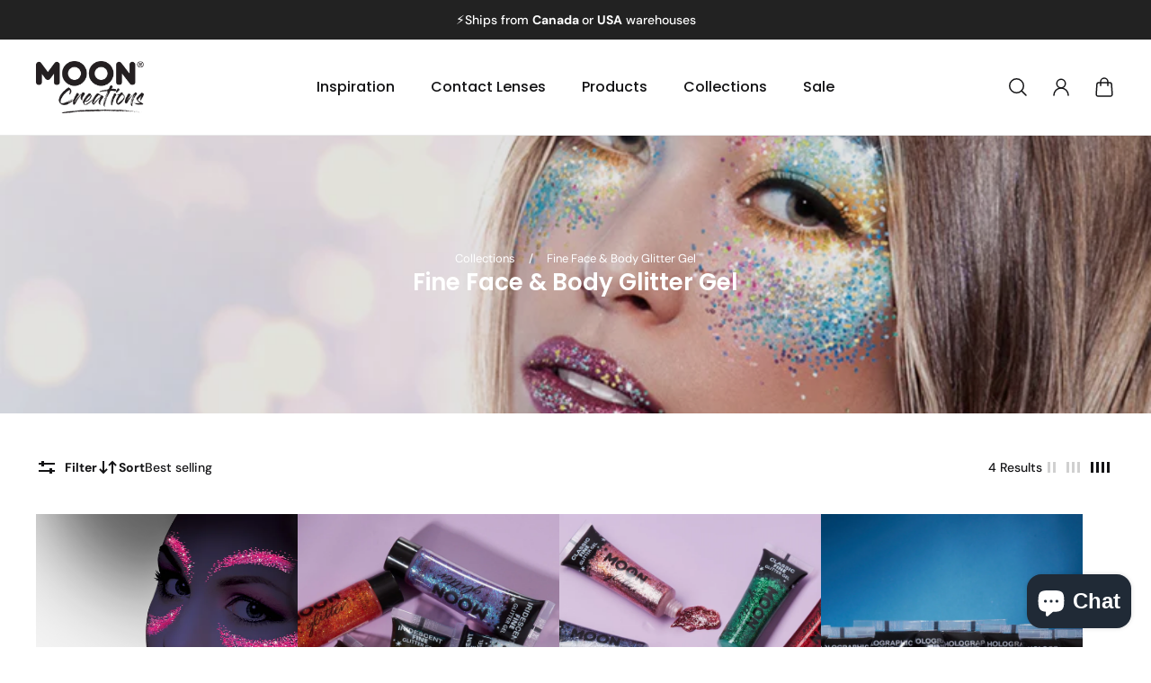

--- FILE ---
content_type: text/html; charset=utf-8
request_url: https://www.moonfunmakeup.com/collections/fine-glitter-gel
body_size: 39893
content:
<!doctype html>
<html lang='en'>
  <head>

    <script>
  var wpShopifyTracking = {}

  

  
</script>

    <meta charset='utf-8'>
    <meta http-equiv='X-UA-Compatible' content='IE=edge'>
    <meta name='viewport' content='width=device-width,initial-scale=1'>
    <meta name='theme-color' content='primary'><meta name='description' content='Available in classic, holographic, iridescent and neon UV, Moon Fine Glitter Gels will add an elegant sparkle to any occasion. Our glitter gel is perfectly safe to apply to the face and body, so whether you are going on an evening out, or to a festival, be prepared to shimmer the night away! Made in the UK.'><link rel='icon' type='image/png' href='//www.moonfunmakeup.com/cdn/shop/files/Moon-Favicon.png?crop=center&height=32&v=1660586122&width=32'><meta property='og:site_name' content='Moon Fun Makeup'>
<meta property='og:url' content='https://www.moonfunmakeup.com/collections/fine-glitter-gel'>
<meta property='og:title' content='Fine Glitter Gel by Moon Creations'>
<meta property='og:type' content='product.group'>
<meta property='og:description' content='Available in classic, holographic, iridescent and neon UV, Moon Fine Glitter Gels will add an elegant sparkle to any occasion. Our glitter gel is perfectly safe to apply to the face and body, so whether you are going on an evening out, or to a festival, be prepared to shimmer the night away! Made in the UK.'><meta
    property='og:image'
    content='http://www.moonfunmakeup.com/cdn/shop/collections/Fine_Glitter_Gel.jpg?crop=center&height=350&v=1651247080&width=800'
  >
  <meta
    property='og:image:secure_url'
    content='https://www.moonfunmakeup.com/cdn/shop/collections/Fine_Glitter_Gel.jpg?crop=center&height=350&v=1651247080&width=800'
  >
  <meta property='og:image:width' content='800'>
  <meta property='og:image:height' content='350'><meta name='twitter:card' content='summary_large_image'>
<meta name='twitter:title' content='Fine Glitter Gel by Moon Creations'>
<meta name='twitter:description' content='Available in classic, holographic, iridescent and neon UV, Moon Fine Glitter Gels will add an elegant sparkle to any occasion. Our glitter gel is perfectly safe to apply to the face and body, so whether you are going on an evening out, or to a festival, be prepared to shimmer the night away! Made in the UK.'>

    <link rel='canonical' href='https://www.moonfunmakeup.com/collections/fine-glitter-gel'>
    <link rel='preconnect' href='https://cdn.shopify.com' crossorigin>
    <link rel='preconnect' href='https://fonts.shopifycdn.com' crossorigin>

    <title>
      Fine Glitter Gel by Moon Creations

        &ndash; Moon Fun Makeup</title>

    <style data-shopify>:root{/* product card */--gsc-product-card-title-font-family:Poppins, sans-serif;--gsc-product-card-title-font-style:normal;--gsc-product-card-title-font-weight:500;--gsc-product-card-title-transform:none;--gsc-product-card-title-letter-spacing:0px;--gsc-product-card-title-font-size:calc(1.4rem * 1.1);--gsc-product-card-title-line-height:calc(22 / 14);--gsc-product-card-price-font-size:var(--gsc-product-card-price-font-size-xs);--gsc-product-card-price-line-height:var(--gsc-product-card-price-line-height-xs);--gsc-product-card-price-font-weight:700;--gsc-product-sale-badge-background:rgb(219, 255, 0);--gsc-product-sale-badge-color:rgb(45, 45, 45);--gsc-product-sold-out-badge-background:255, 255, 255;--gsc-product-sold-out-badge-color:20, 20, 22;--gsc-product-custom-badge-1-background:rgb(255, 255, 255);--gsc-product-custom-badge-1-color:rgb(0, 0, 0);--gsc-product-custom-badge-2-background:rgb(93, 84, 163);--gsc-product-custom-badge-2-color:rgb(255, 255, 255);--gsc-product-custom-badge-3-background:rgb(163, 103, 84);--gsc-product-custom-badge-3-color:rgb(255, 255, 255);/* product and product card badges */--gsc-product-highlight-price-color:rgb(230, 50, 23);--gsc-product-sale-amount-badge-background:rgb(219, 255, 0);--gsc-product-sale-amount-badge-color:rgb(45, 45, 45);/* cart icon in header */--gsc-header-cart-icon-background-color:#ff66c9;--gsc-header-cart-icon-text-color:#383930;/* shipping bar */--gsc-free-shipping-bar-bg:20, 20, 22;--gsc-free-shipping-bar-color:20, 20, 22;/* headings */--gsc-headings-font-family:Poppins, sans-serif;--gsc-headings-font-style:normal;--gsc-headings-font-weight:600;--gsc-headings-text-transform:none;--gsc-headings-letter-spacing:0px;--gsc-headings-word-spacing:0rem;/* body text */--gsc-body-font-family:"DM Sans", sans-serif;--gsc-body-font-style:normal;--gsc-body-font-weight:400;/* button */--gsc-button-font-family:"DM Sans", sans-serif;--gsc-button-font-style:normal;--gsc-button-font-weight:500;--gsc-button-letter-spacing:0px;--gsc-button-font-size:calc(1.4rem * 1.1);--gsc-button-line-height:calc(22 / 14);--gsc-button-text-transform:none;/* menu */--gsc-menu-font-family:Poppins, sans-serif;--gsc-menu-font-style:normal;--gsc-menu-font-weight:500;--gsc-menu-font-letter-spacing:0px;--gsc-menu-font-size:calc(var(--gsc-fz-11) * 1.0);--gsc-menu-line-height:calc(24 / 16);--gsc-menu-text-transform:none;/* icons */--gsc-blockquote-icon:url(//www.moonfunmakeup.com/cdn/shop/t/33/assets/blockquote-icon_small.png?v=135287403125014426651714409451);/* container */--gsc-page-width:2560px;--gsc-default-card-image-ratio:var(--gsc-large-portrait-image-ratio);--gsc-default-shape-fill-mode:cover;}.color-default{--gsc-text-color:20, 20, 22;--gsc-background-color:255, 255, 255;--gsc-foreground-color:245, 245, 245;--gsc-border-color:231, 231, 231;--gsc-button-background-color:20, 20, 22;--gsc-button-text-color:255, 102, 201;}body,.color-primary{--gsc-text-color:20, 20, 22;--gsc-background-color:255, 255, 255;--gsc-foreground-color:245, 245, 245;--gsc-border-color:231, 231, 231;--gsc-button-background-color:20, 20, 22;--gsc-button-text-color:255, 102, 201;}.color-secondary{--gsc-text-color:20, 20, 22;--gsc-background-color:245, 245, 245;--gsc-foreground-color:255, 255, 255;--gsc-border-color:217, 217, 217;--gsc-button-background-color:20, 20, 22;--gsc-button-text-color:255, 102, 201;}.color-custom-1{--gsc-text-color:255, 255, 255;--gsc-background-color:34, 34, 34;--gsc-foreground-color:45, 45, 45;--gsc-border-color:73, 73, 73;--gsc-button-background-color:255, 102, 201;--gsc-button-text-color:34, 34, 34;}.color-custom-2{--gsc-text-color:56, 57, 48;--gsc-background-color:255, 102, 201;--gsc-foreground-color:201, 234, 0;--gsc-border-color:181, 210, 0;--gsc-button-background-color:45, 45, 45;--gsc-button-text-color:219, 255, 0;}.color-custom-3{--gsc-text-color:56, 57, 48;--gsc-background-color:237, 236, 231;--gsc-foreground-color:224, 220, 209;--gsc-border-color:203, 200, 189;--gsc-button-background-color:116, 107, 93;--gsc-button-text-color:237, 236, 231;}.color-white{--gsc-text-color:255, 255, 255;--gsc-background-color:0, 0, 0;--gsc-foreground-color:29, 29, 29;--gsc-border-color:255, 255, 255;--gsc-button-background-color:255, 255, 255;--gsc-button-text-color:0, 0, 0;}.color-black{--gsc-text-color:0, 0, 0;--gsc-background-color:255, 255, 255;--gsc-foreground-color:243, 243, 243;--gsc-border-color:0, 0, 0;--gsc-button-background-color:0, 0, 0;--gsc-button-text-color:255, 255, 255;}</style> 
    <link href="//www.moonfunmakeup.com/cdn/shop/t/33/assets/index.js?v=103132715867198343271714409451" as="script" rel="preload">
    <link href="//www.moonfunmakeup.com/cdn/shop/t/33/assets/index.css?v=100304009828609054081714409451" rel="stylesheet" type="text/css" media="all" />
    <link rel='preload' as='font' href='//www.moonfunmakeup.com/cdn/fonts/dm_sans/dmsans_n4.ec80bd4dd7e1a334c969c265873491ae56018d72.woff2' type='font/woff2' crossorigin><style data-shopify>
    @font-face {
  font-family: "DM Sans";
  font-weight: 400;
  font-style: normal;
  font-display: swap;
  src: url("//www.moonfunmakeup.com/cdn/fonts/dm_sans/dmsans_n4.ec80bd4dd7e1a334c969c265873491ae56018d72.woff2") format("woff2"),
       url("//www.moonfunmakeup.com/cdn/fonts/dm_sans/dmsans_n4.87bdd914d8a61247b911147ae68e754d695c58a6.woff") format("woff");
}


    @font-face {
  font-family: "DM Sans";
  font-weight: 500;
  font-style: normal;
  font-display: swap;
  src: url("//www.moonfunmakeup.com/cdn/fonts/dm_sans/dmsans_n5.8a0f1984c77eb7186ceb87c4da2173ff65eb012e.woff2") format("woff2"),
       url("//www.moonfunmakeup.com/cdn/fonts/dm_sans/dmsans_n5.9ad2e755a89e15b3d6c53259daad5fc9609888e6.woff") format("woff");
}

    @font-face {
  font-family: "DM Sans";
  font-weight: 600;
  font-style: normal;
  font-display: swap;
  src: url("//www.moonfunmakeup.com/cdn/fonts/dm_sans/dmsans_n6.70a2453ea926d613c6a2f89af05180d14b3a7c96.woff2") format("woff2"),
       url("//www.moonfunmakeup.com/cdn/fonts/dm_sans/dmsans_n6.355605667bef215872257574b57fc097044f7e20.woff") format("woff");
}

    @font-face {
  font-family: "DM Sans";
  font-weight: 700;
  font-style: normal;
  font-display: swap;
  src: url("//www.moonfunmakeup.com/cdn/fonts/dm_sans/dmsans_n7.97e21d81502002291ea1de8aefb79170c6946ce5.woff2") format("woff2"),
       url("//www.moonfunmakeup.com/cdn/fonts/dm_sans/dmsans_n7.af5c214f5116410ca1d53a2090665620e78e2e1b.woff") format("woff");
}


    @font-face {
  font-family: "DM Sans";
  font-weight: 400;
  font-style: italic;
  font-display: swap;
  src: url("//www.moonfunmakeup.com/cdn/fonts/dm_sans/dmsans_i4.b8fe05e69ee95d5a53155c346957d8cbf5081c1a.woff2") format("woff2"),
       url("//www.moonfunmakeup.com/cdn/fonts/dm_sans/dmsans_i4.403fe28ee2ea63e142575c0aa47684d65f8c23a0.woff") format("woff");
}

    @font-face {
  font-family: "DM Sans";
  font-weight: 500;
  font-style: italic;
  font-display: swap;
  src: url("//www.moonfunmakeup.com/cdn/fonts/dm_sans/dmsans_i5.8654104650c013677e3def7db9b31bfbaa34e59a.woff2") format("woff2"),
       url("//www.moonfunmakeup.com/cdn/fonts/dm_sans/dmsans_i5.a0dc844d8a75a4232f255fc600ad5a295572bed9.woff") format("woff");
}

    @font-face {
  font-family: "DM Sans";
  font-weight: 600;
  font-style: italic;
  font-display: swap;
  src: url("//www.moonfunmakeup.com/cdn/fonts/dm_sans/dmsans_i6.b7d5b35c5f29523529e1bf4a3d0de71a44a277b6.woff2") format("woff2"),
       url("//www.moonfunmakeup.com/cdn/fonts/dm_sans/dmsans_i6.9b760cc5bdd17b4de2c70249ba49bd707f27a31b.woff") format("woff");
}

    @font-face {
  font-family: "DM Sans";
  font-weight: 700;
  font-style: italic;
  font-display: swap;
  src: url("//www.moonfunmakeup.com/cdn/fonts/dm_sans/dmsans_i7.52b57f7d7342eb7255084623d98ab83fd96e7f9b.woff2") format("woff2"),
       url("//www.moonfunmakeup.com/cdn/fonts/dm_sans/dmsans_i7.d5e14ef18a1d4a8ce78a4187580b4eb1759c2eda.woff") format("woff");
}

  </style>


<link rel='preload' as='font' href='//www.moonfunmakeup.com/cdn/fonts/poppins/poppins_n6.aa29d4918bc243723d56b59572e18228ed0786f6.woff2' type='font/woff2' crossorigin><style data-shopify>
    @font-face {
  font-family: Poppins;
  font-weight: 600;
  font-style: normal;
  font-display: swap;
  src: url("//www.moonfunmakeup.com/cdn/fonts/poppins/poppins_n6.aa29d4918bc243723d56b59572e18228ed0786f6.woff2") format("woff2"),
       url("//www.moonfunmakeup.com/cdn/fonts/poppins/poppins_n6.5f815d845fe073750885d5b7e619ee00e8111208.woff") format("woff");
}


    @font-face {
  font-family: Poppins;
  font-weight: 500;
  font-style: normal;
  font-display: swap;
  src: url("//www.moonfunmakeup.com/cdn/fonts/poppins/poppins_n5.ad5b4b72b59a00358afc706450c864c3c8323842.woff2") format("woff2"),
       url("//www.moonfunmakeup.com/cdn/fonts/poppins/poppins_n5.33757fdf985af2d24b32fcd84c9a09224d4b2c39.woff") format("woff");
}

    @font-face {
  font-family: Poppins;
  font-weight: 600;
  font-style: normal;
  font-display: swap;
  src: url("//www.moonfunmakeup.com/cdn/fonts/poppins/poppins_n6.aa29d4918bc243723d56b59572e18228ed0786f6.woff2") format("woff2"),
       url("//www.moonfunmakeup.com/cdn/fonts/poppins/poppins_n6.5f815d845fe073750885d5b7e619ee00e8111208.woff") format("woff");
}

    @font-face {
  font-family: Poppins;
  font-weight: 700;
  font-style: normal;
  font-display: swap;
  src: url("//www.moonfunmakeup.com/cdn/fonts/poppins/poppins_n7.56758dcf284489feb014a026f3727f2f20a54626.woff2") format("woff2"),
       url("//www.moonfunmakeup.com/cdn/fonts/poppins/poppins_n7.f34f55d9b3d3205d2cd6f64955ff4b36f0cfd8da.woff") format("woff");
}


    @font-face {
  font-family: Poppins;
  font-weight: 600;
  font-style: italic;
  font-display: swap;
  src: url("//www.moonfunmakeup.com/cdn/fonts/poppins/poppins_i6.bb8044d6203f492888d626dafda3c2999253e8e9.woff2") format("woff2"),
       url("//www.moonfunmakeup.com/cdn/fonts/poppins/poppins_i6.e233dec1a61b1e7dead9f920159eda42280a02c3.woff") format("woff");
}

    @font-face {
  font-family: Poppins;
  font-weight: 500;
  font-style: italic;
  font-display: swap;
  src: url("//www.moonfunmakeup.com/cdn/fonts/poppins/poppins_i5.6acfce842c096080e34792078ef3cb7c3aad24d4.woff2") format("woff2"),
       url("//www.moonfunmakeup.com/cdn/fonts/poppins/poppins_i5.a49113e4fe0ad7fd7716bd237f1602cbec299b3c.woff") format("woff");
}

    @font-face {
  font-family: Poppins;
  font-weight: 600;
  font-style: italic;
  font-display: swap;
  src: url("//www.moonfunmakeup.com/cdn/fonts/poppins/poppins_i6.bb8044d6203f492888d626dafda3c2999253e8e9.woff2") format("woff2"),
       url("//www.moonfunmakeup.com/cdn/fonts/poppins/poppins_i6.e233dec1a61b1e7dead9f920159eda42280a02c3.woff") format("woff");
}

    @font-face {
  font-family: Poppins;
  font-weight: 700;
  font-style: italic;
  font-display: swap;
  src: url("//www.moonfunmakeup.com/cdn/fonts/poppins/poppins_i7.42fd71da11e9d101e1e6c7932199f925f9eea42d.woff2") format("woff2"),
       url("//www.moonfunmakeup.com/cdn/fonts/poppins/poppins_i7.ec8499dbd7616004e21155106d13837fff4cf556.woff") format("woff");
}

  </style>








    <script>window.performance && window.performance.mark && window.performance.mark('shopify.content_for_header.start');</script><meta name="google-site-verification" content="2IXMod_sN6YqcbSFTLJ9viouwKORMCHOecYAxkeRwww">
<meta id="shopify-digital-wallet" name="shopify-digital-wallet" content="/61252468936/digital_wallets/dialog">
<link rel="alternate" type="application/atom+xml" title="Feed" href="/collections/fine-glitter-gel.atom" />
<link rel="alternate" hreflang="x-default" href="https://www.moonfunmakeup.com/collections/fine-glitter-gel">
<link rel="alternate" hreflang="en" href="https://www.moonfunmakeup.com/collections/fine-glitter-gel">
<link rel="alternate" hreflang="en-CA" href="https://www.moonfunmakeup.com/en-ca/collections/fine-glitter-gel">
<link rel="alternate" type="application/json+oembed" href="https://www.moonfunmakeup.com/collections/fine-glitter-gel.oembed">
<script async="async" src="/checkouts/internal/preloads.js?locale=en-US"></script>
<script id="shopify-features" type="application/json">{"accessToken":"7a22ec48f5959763d6abf43402f8ad54","betas":["rich-media-storefront-analytics"],"domain":"www.moonfunmakeup.com","predictiveSearch":true,"shopId":61252468936,"locale":"en"}</script>
<script>var Shopify = Shopify || {};
Shopify.shop = "moon-bold-makeup.myshopify.com";
Shopify.locale = "en";
Shopify.currency = {"active":"USD","rate":"1.0"};
Shopify.country = "US";
Shopify.theme = {"name":"Copy of Copy of Updated Aurora_Theme_22 - Octob...","id":135996342472,"schema_name":"Aurora","schema_version":"2.4.0","theme_store_id":1770,"role":"main"};
Shopify.theme.handle = "null";
Shopify.theme.style = {"id":null,"handle":null};
Shopify.cdnHost = "www.moonfunmakeup.com/cdn";
Shopify.routes = Shopify.routes || {};
Shopify.routes.root = "/";</script>
<script type="module">!function(o){(o.Shopify=o.Shopify||{}).modules=!0}(window);</script>
<script>!function(o){function n(){var o=[];function n(){o.push(Array.prototype.slice.apply(arguments))}return n.q=o,n}var t=o.Shopify=o.Shopify||{};t.loadFeatures=n(),t.autoloadFeatures=n()}(window);</script>
<script id="shop-js-analytics" type="application/json">{"pageType":"collection"}</script>
<script defer="defer" async type="module" src="//www.moonfunmakeup.com/cdn/shopifycloud/shop-js/modules/v2/client.init-shop-cart-sync_BT-GjEfc.en.esm.js"></script>
<script defer="defer" async type="module" src="//www.moonfunmakeup.com/cdn/shopifycloud/shop-js/modules/v2/chunk.common_D58fp_Oc.esm.js"></script>
<script defer="defer" async type="module" src="//www.moonfunmakeup.com/cdn/shopifycloud/shop-js/modules/v2/chunk.modal_xMitdFEc.esm.js"></script>
<script type="module">
  await import("//www.moonfunmakeup.com/cdn/shopifycloud/shop-js/modules/v2/client.init-shop-cart-sync_BT-GjEfc.en.esm.js");
await import("//www.moonfunmakeup.com/cdn/shopifycloud/shop-js/modules/v2/chunk.common_D58fp_Oc.esm.js");
await import("//www.moonfunmakeup.com/cdn/shopifycloud/shop-js/modules/v2/chunk.modal_xMitdFEc.esm.js");

  window.Shopify.SignInWithShop?.initShopCartSync?.({"fedCMEnabled":true,"windoidEnabled":true});

</script>
<script>(function() {
  var isLoaded = false;
  function asyncLoad() {
    if (isLoaded) return;
    isLoaded = true;
    var urls = ["https:\/\/intg.snapchat.com\/shopify\/shopify-scevent-init.js?id=a70d2cfd-dd79-4198-9818-6df33b2d5c52\u0026shop=moon-bold-makeup.myshopify.com","https:\/\/sdks.automizely.com\/conversions\/v1\/conversions.js?app_connection_id=3c005b45069d40168ff5fdb7d7ebe820\u0026mapped_org_id=8e0738cf0c14ec027ca32ac6de3f64e1_v1\u0026shop=moon-bold-makeup.myshopify.com","https:\/\/getwinback.com\/new-winback\/assets\/js\/winback.js?shop=moon-bold-makeup.myshopify.com"];
    for (var i = 0; i < urls.length; i++) {
      var s = document.createElement('script');
      s.type = 'text/javascript';
      s.async = true;
      s.src = urls[i];
      var x = document.getElementsByTagName('script')[0];
      x.parentNode.insertBefore(s, x);
    }
  };
  if(window.attachEvent) {
    window.attachEvent('onload', asyncLoad);
  } else {
    window.addEventListener('load', asyncLoad, false);
  }
})();</script>
<script id="__st">var __st={"a":61252468936,"offset":-18000,"reqid":"262f1493-4210-49d2-93da-d6c2d41989dc-1769035089","pageurl":"www.moonfunmakeup.com\/collections\/fine-glitter-gel","u":"2ab57a5abbb0","p":"collection","rtyp":"collection","rid":474507083976};</script>
<script>window.ShopifyPaypalV4VisibilityTracking = true;</script>
<script id="form-persister">!function(){'use strict';const t='contact',e='new_comment',n=[[t,t],['blogs',e],['comments',e],[t,'customer']],o='password',r='form_key',c=['recaptcha-v3-token','g-recaptcha-response','h-captcha-response',o],s=()=>{try{return window.sessionStorage}catch{return}},i='__shopify_v',u=t=>t.elements[r],a=function(){const t=[...n].map((([t,e])=>`form[action*='/${t}']:not([data-nocaptcha='true']) input[name='form_type'][value='${e}']`)).join(',');var e;return e=t,()=>e?[...document.querySelectorAll(e)].map((t=>t.form)):[]}();function m(t){const e=u(t);a().includes(t)&&(!e||!e.value)&&function(t){try{if(!s())return;!function(t){const e=s();if(!e)return;const n=u(t);if(!n)return;const o=n.value;o&&e.removeItem(o)}(t);const e=Array.from(Array(32),(()=>Math.random().toString(36)[2])).join('');!function(t,e){u(t)||t.append(Object.assign(document.createElement('input'),{type:'hidden',name:r})),t.elements[r].value=e}(t,e),function(t,e){const n=s();if(!n)return;const r=[...t.querySelectorAll(`input[type='${o}']`)].map((({name:t})=>t)),u=[...c,...r],a={};for(const[o,c]of new FormData(t).entries())u.includes(o)||(a[o]=c);n.setItem(e,JSON.stringify({[i]:1,action:t.action,data:a}))}(t,e)}catch(e){console.error('failed to persist form',e)}}(t)}const f=t=>{if('true'===t.dataset.persistBound)return;const e=function(t,e){const n=function(t){return'function'==typeof t.submit?t.submit:HTMLFormElement.prototype.submit}(t).bind(t);return function(){let t;return()=>{t||(t=!0,(()=>{try{e(),n()}catch(t){(t=>{console.error('form submit failed',t)})(t)}})(),setTimeout((()=>t=!1),250))}}()}(t,(()=>{m(t)}));!function(t,e){if('function'==typeof t.submit&&'function'==typeof e)try{t.submit=e}catch{}}(t,e),t.addEventListener('submit',(t=>{t.preventDefault(),e()})),t.dataset.persistBound='true'};!function(){function t(t){const e=(t=>{const e=t.target;return e instanceof HTMLFormElement?e:e&&e.form})(t);e&&m(e)}document.addEventListener('submit',t),document.addEventListener('DOMContentLoaded',(()=>{const e=a();for(const t of e)f(t);var n;n=document.body,new window.MutationObserver((t=>{for(const e of t)if('childList'===e.type&&e.addedNodes.length)for(const t of e.addedNodes)1===t.nodeType&&'FORM'===t.tagName&&a().includes(t)&&f(t)})).observe(n,{childList:!0,subtree:!0,attributes:!1}),document.removeEventListener('submit',t)}))}()}();</script>
<script integrity="sha256-4kQ18oKyAcykRKYeNunJcIwy7WH5gtpwJnB7kiuLZ1E=" data-source-attribution="shopify.loadfeatures" defer="defer" src="//www.moonfunmakeup.com/cdn/shopifycloud/storefront/assets/storefront/load_feature-a0a9edcb.js" crossorigin="anonymous"></script>
<script data-source-attribution="shopify.dynamic_checkout.dynamic.init">var Shopify=Shopify||{};Shopify.PaymentButton=Shopify.PaymentButton||{isStorefrontPortableWallets:!0,init:function(){window.Shopify.PaymentButton.init=function(){};var t=document.createElement("script");t.src="https://www.moonfunmakeup.com/cdn/shopifycloud/portable-wallets/latest/portable-wallets.en.js",t.type="module",document.head.appendChild(t)}};
</script>
<script data-source-attribution="shopify.dynamic_checkout.buyer_consent">
  function portableWalletsHideBuyerConsent(e){var t=document.getElementById("shopify-buyer-consent"),n=document.getElementById("shopify-subscription-policy-button");t&&n&&(t.classList.add("hidden"),t.setAttribute("aria-hidden","true"),n.removeEventListener("click",e))}function portableWalletsShowBuyerConsent(e){var t=document.getElementById("shopify-buyer-consent"),n=document.getElementById("shopify-subscription-policy-button");t&&n&&(t.classList.remove("hidden"),t.removeAttribute("aria-hidden"),n.addEventListener("click",e))}window.Shopify?.PaymentButton&&(window.Shopify.PaymentButton.hideBuyerConsent=portableWalletsHideBuyerConsent,window.Shopify.PaymentButton.showBuyerConsent=portableWalletsShowBuyerConsent);
</script>
<script data-source-attribution="shopify.dynamic_checkout.cart.bootstrap">document.addEventListener("DOMContentLoaded",(function(){function t(){return document.querySelector("shopify-accelerated-checkout-cart, shopify-accelerated-checkout")}if(t())Shopify.PaymentButton.init();else{new MutationObserver((function(e,n){t()&&(Shopify.PaymentButton.init(),n.disconnect())})).observe(document.body,{childList:!0,subtree:!0})}}));
</script>

<script>window.performance && window.performance.mark && window.performance.mark('shopify.content_for_header.end');</script>
    <style>
 .\33 de-mars14 {
    display: none;
}
  </style>
  <!-- BEGIN app block: shopify://apps/hulk-form-builder/blocks/app-embed/b6b8dd14-356b-4725-a4ed-77232212b3c3 --><!-- BEGIN app snippet: hulkapps-formbuilder-theme-ext --><script type="text/javascript">
  
  if (typeof window.formbuilder_customer != "object") {
        window.formbuilder_customer = {}
  }

  window.hulkFormBuilder = {
    form_data: {},
    shop_data: {"shop_Cv1olaTf24kSmpNJbGlvQw":{"shop_uuid":"Cv1olaTf24kSmpNJbGlvQw","shop_timezone":"America\/Toronto","shop_id":106718,"shop_is_after_submit_enabled":true,"shop_shopify_plan":"Basic","shop_shopify_domain":"moon-bold-makeup.myshopify.com","shop_created_at":"2024-05-08T02:04:27.212-05:00","is_skip_metafield":false,"shop_deleted":false,"shop_disabled":false}},
    settings_data: {"shop_settings":{"shop_customise_msgs":[],"default_customise_msgs":{"is_required":"is required","thank_you":"Thank you! The form was submitted successfully.","processing":"Processing...","valid_data":"Please provide valid data","valid_email":"Provide valid email format","valid_tags":"HTML Tags are not allowed","valid_phone":"Provide valid phone number","valid_captcha":"Please provide valid captcha response","valid_url":"Provide valid URL","only_number_alloud":"Provide valid number in","number_less":"must be less than","number_more":"must be more than","image_must_less":"Image must be less than 20MB","image_number":"Images allowed","image_extension":"Invalid extension! Please provide image file","error_image_upload":"Error in image upload. Please try again.","error_file_upload":"Error in file upload. Please try again.","your_response":"Your response","error_form_submit":"Error occur.Please try again after sometime.","email_submitted":"Form with this email is already submitted","invalid_email_by_zerobounce":"The email address you entered appears to be invalid. Please check it and try again.","download_file":"Download file","card_details_invalid":"Your card details are invalid","card_details":"Card details","please_enter_card_details":"Please enter card details","card_number":"Card number","exp_mm":"Exp MM","exp_yy":"Exp YY","crd_cvc":"CVV","payment_value":"Payment amount","please_enter_payment_amount":"Please enter payment amount","address1":"Address line 1","address2":"Address line 2","city":"City","province":"Province","zipcode":"Zip code","country":"Country","blocked_domain":"This form does not accept addresses from","file_must_less":"File must be less than 20MB","file_extension":"Invalid extension! Please provide file","only_file_number_alloud":"files allowed","previous":"Previous","next":"Next","must_have_a_input":"Please enter at least one field.","please_enter_required_data":"Please enter required data","atleast_one_special_char":"Include at least one special character","atleast_one_lowercase_char":"Include at least one lowercase character","atleast_one_uppercase_char":"Include at least one uppercase character","atleast_one_number":"Include at least one number","must_have_8_chars":"Must have 8 characters long","be_between_8_and_12_chars":"Be between 8 and 12 characters long","please_select":"Please Select","phone_submitted":"Form with this phone number is already submitted","user_res_parse_error":"Error while submitting the form","valid_same_values":"values must be same","product_choice_clear_selection":"Clear Selection","picture_choice_clear_selection":"Clear Selection","remove_all_for_file_image_upload":"Remove All","invalid_file_type_for_image_upload":"You can't upload files of this type.","invalid_file_type_for_signature_upload":"You can't upload files of this type.","max_files_exceeded_for_file_upload":"You can not upload any more files.","max_files_exceeded_for_image_upload":"You can not upload any more files.","file_already_exist":"File already uploaded","max_limit_exceed":"You have added the maximum number of text fields.","cancel_upload_for_file_upload":"Cancel upload","cancel_upload_for_image_upload":"Cancel upload","cancel_upload_for_signature_upload":"Cancel upload"},"shop_blocked_domains":[]}},
    features_data: {"shop_plan_features":{"shop_plan_features":["unlimited-forms","full-design-customization","export-form-submissions","multiple-recipients-for-form-submissions","multiple-admin-notifications","enable-captcha","unlimited-file-uploads","save-submitted-form-data","set-auto-response-message","conditional-logic","form-banner","save-as-draft-facility","include-user-response-in-admin-email","disable-form-submission","file-upload"]}},
    shop: null,
    shop_id: null,
    plan_features: null,
    validateDoubleQuotes: false,
    assets: {
      extraFunctions: "https://cdn.shopify.com/extensions/019bb5ee-ec40-7527-955d-c1b8751eb060/form-builder-by-hulkapps-50/assets/extra-functions.js",
      extraStyles: "https://cdn.shopify.com/extensions/019bb5ee-ec40-7527-955d-c1b8751eb060/form-builder-by-hulkapps-50/assets/extra-styles.css",
      bootstrapStyles: "https://cdn.shopify.com/extensions/019bb5ee-ec40-7527-955d-c1b8751eb060/form-builder-by-hulkapps-50/assets/theme-app-extension-bootstrap.css"
    },
    translations: {
      htmlTagNotAllowed: "HTML Tags are not allowed",
      sqlQueryNotAllowed: "SQL Queries are not allowed",
      doubleQuoteNotAllowed: "Double quotes are not allowed",
      vorwerkHttpWwwNotAllowed: "The words \u0026#39;http\u0026#39; and \u0026#39;www\u0026#39; are not allowed. Please remove them and try again.",
      maxTextFieldsReached: "You have added the maximum number of text fields.",
      avoidNegativeWords: "Avoid negative words: Don\u0026#39;t use negative words in your contact message.",
      customDesignOnly: "This form is for custom designs requests. For general inquiries please contact our team at info@stagheaddesigns.com",
      zerobounceApiErrorMsg: "We couldn\u0026#39;t verify your email due to a technical issue. Please try again later.",
    }

  }

  

  window.FbThemeAppExtSettingsHash = {}
  
</script><!-- END app snippet --><!-- END app block --><script src="https://cdn.shopify.com/extensions/e8878072-2f6b-4e89-8082-94b04320908d/inbox-1254/assets/inbox-chat-loader.js" type="text/javascript" defer="defer"></script>
<script src="https://cdn.shopify.com/extensions/019bb5ee-ec40-7527-955d-c1b8751eb060/form-builder-by-hulkapps-50/assets/form-builder-script.js" type="text/javascript" defer="defer"></script>
<link href="https://monorail-edge.shopifysvc.com" rel="dns-prefetch">
<script>(function(){if ("sendBeacon" in navigator && "performance" in window) {try {var session_token_from_headers = performance.getEntriesByType('navigation')[0].serverTiming.find(x => x.name == '_s').description;} catch {var session_token_from_headers = undefined;}var session_cookie_matches = document.cookie.match(/_shopify_s=([^;]*)/);var session_token_from_cookie = session_cookie_matches && session_cookie_matches.length === 2 ? session_cookie_matches[1] : "";var session_token = session_token_from_headers || session_token_from_cookie || "";function handle_abandonment_event(e) {var entries = performance.getEntries().filter(function(entry) {return /monorail-edge.shopifysvc.com/.test(entry.name);});if (!window.abandonment_tracked && entries.length === 0) {window.abandonment_tracked = true;var currentMs = Date.now();var navigation_start = performance.timing.navigationStart;var payload = {shop_id: 61252468936,url: window.location.href,navigation_start,duration: currentMs - navigation_start,session_token,page_type: "collection"};window.navigator.sendBeacon("https://monorail-edge.shopifysvc.com/v1/produce", JSON.stringify({schema_id: "online_store_buyer_site_abandonment/1.1",payload: payload,metadata: {event_created_at_ms: currentMs,event_sent_at_ms: currentMs}}));}}window.addEventListener('pagehide', handle_abandonment_event);}}());</script>
<script id="web-pixels-manager-setup">(function e(e,d,r,n,o){if(void 0===o&&(o={}),!Boolean(null===(a=null===(i=window.Shopify)||void 0===i?void 0:i.analytics)||void 0===a?void 0:a.replayQueue)){var i,a;window.Shopify=window.Shopify||{};var t=window.Shopify;t.analytics=t.analytics||{};var s=t.analytics;s.replayQueue=[],s.publish=function(e,d,r){return s.replayQueue.push([e,d,r]),!0};try{self.performance.mark("wpm:start")}catch(e){}var l=function(){var e={modern:/Edge?\/(1{2}[4-9]|1[2-9]\d|[2-9]\d{2}|\d{4,})\.\d+(\.\d+|)|Firefox\/(1{2}[4-9]|1[2-9]\d|[2-9]\d{2}|\d{4,})\.\d+(\.\d+|)|Chrom(ium|e)\/(9{2}|\d{3,})\.\d+(\.\d+|)|(Maci|X1{2}).+ Version\/(15\.\d+|(1[6-9]|[2-9]\d|\d{3,})\.\d+)([,.]\d+|)( \(\w+\)|)( Mobile\/\w+|) Safari\/|Chrome.+OPR\/(9{2}|\d{3,})\.\d+\.\d+|(CPU[ +]OS|iPhone[ +]OS|CPU[ +]iPhone|CPU IPhone OS|CPU iPad OS)[ +]+(15[._]\d+|(1[6-9]|[2-9]\d|\d{3,})[._]\d+)([._]\d+|)|Android:?[ /-](13[3-9]|1[4-9]\d|[2-9]\d{2}|\d{4,})(\.\d+|)(\.\d+|)|Android.+Firefox\/(13[5-9]|1[4-9]\d|[2-9]\d{2}|\d{4,})\.\d+(\.\d+|)|Android.+Chrom(ium|e)\/(13[3-9]|1[4-9]\d|[2-9]\d{2}|\d{4,})\.\d+(\.\d+|)|SamsungBrowser\/([2-9]\d|\d{3,})\.\d+/,legacy:/Edge?\/(1[6-9]|[2-9]\d|\d{3,})\.\d+(\.\d+|)|Firefox\/(5[4-9]|[6-9]\d|\d{3,})\.\d+(\.\d+|)|Chrom(ium|e)\/(5[1-9]|[6-9]\d|\d{3,})\.\d+(\.\d+|)([\d.]+$|.*Safari\/(?![\d.]+ Edge\/[\d.]+$))|(Maci|X1{2}).+ Version\/(10\.\d+|(1[1-9]|[2-9]\d|\d{3,})\.\d+)([,.]\d+|)( \(\w+\)|)( Mobile\/\w+|) Safari\/|Chrome.+OPR\/(3[89]|[4-9]\d|\d{3,})\.\d+\.\d+|(CPU[ +]OS|iPhone[ +]OS|CPU[ +]iPhone|CPU IPhone OS|CPU iPad OS)[ +]+(10[._]\d+|(1[1-9]|[2-9]\d|\d{3,})[._]\d+)([._]\d+|)|Android:?[ /-](13[3-9]|1[4-9]\d|[2-9]\d{2}|\d{4,})(\.\d+|)(\.\d+|)|Mobile Safari.+OPR\/([89]\d|\d{3,})\.\d+\.\d+|Android.+Firefox\/(13[5-9]|1[4-9]\d|[2-9]\d{2}|\d{4,})\.\d+(\.\d+|)|Android.+Chrom(ium|e)\/(13[3-9]|1[4-9]\d|[2-9]\d{2}|\d{4,})\.\d+(\.\d+|)|Android.+(UC? ?Browser|UCWEB|U3)[ /]?(15\.([5-9]|\d{2,})|(1[6-9]|[2-9]\d|\d{3,})\.\d+)\.\d+|SamsungBrowser\/(5\.\d+|([6-9]|\d{2,})\.\d+)|Android.+MQ{2}Browser\/(14(\.(9|\d{2,})|)|(1[5-9]|[2-9]\d|\d{3,})(\.\d+|))(\.\d+|)|K[Aa][Ii]OS\/(3\.\d+|([4-9]|\d{2,})\.\d+)(\.\d+|)/},d=e.modern,r=e.legacy,n=navigator.userAgent;return n.match(d)?"modern":n.match(r)?"legacy":"unknown"}(),u="modern"===l?"modern":"legacy",c=(null!=n?n:{modern:"",legacy:""})[u],f=function(e){return[e.baseUrl,"/wpm","/b",e.hashVersion,"modern"===e.buildTarget?"m":"l",".js"].join("")}({baseUrl:d,hashVersion:r,buildTarget:u}),m=function(e){var d=e.version,r=e.bundleTarget,n=e.surface,o=e.pageUrl,i=e.monorailEndpoint;return{emit:function(e){var a=e.status,t=e.errorMsg,s=(new Date).getTime(),l=JSON.stringify({metadata:{event_sent_at_ms:s},events:[{schema_id:"web_pixels_manager_load/3.1",payload:{version:d,bundle_target:r,page_url:o,status:a,surface:n,error_msg:t},metadata:{event_created_at_ms:s}}]});if(!i)return console&&console.warn&&console.warn("[Web Pixels Manager] No Monorail endpoint provided, skipping logging."),!1;try{return self.navigator.sendBeacon.bind(self.navigator)(i,l)}catch(e){}var u=new XMLHttpRequest;try{return u.open("POST",i,!0),u.setRequestHeader("Content-Type","text/plain"),u.send(l),!0}catch(e){return console&&console.warn&&console.warn("[Web Pixels Manager] Got an unhandled error while logging to Monorail."),!1}}}}({version:r,bundleTarget:l,surface:e.surface,pageUrl:self.location.href,monorailEndpoint:e.monorailEndpoint});try{o.browserTarget=l,function(e){var d=e.src,r=e.async,n=void 0===r||r,o=e.onload,i=e.onerror,a=e.sri,t=e.scriptDataAttributes,s=void 0===t?{}:t,l=document.createElement("script"),u=document.querySelector("head"),c=document.querySelector("body");if(l.async=n,l.src=d,a&&(l.integrity=a,l.crossOrigin="anonymous"),s)for(var f in s)if(Object.prototype.hasOwnProperty.call(s,f))try{l.dataset[f]=s[f]}catch(e){}if(o&&l.addEventListener("load",o),i&&l.addEventListener("error",i),u)u.appendChild(l);else{if(!c)throw new Error("Did not find a head or body element to append the script");c.appendChild(l)}}({src:f,async:!0,onload:function(){if(!function(){var e,d;return Boolean(null===(d=null===(e=window.Shopify)||void 0===e?void 0:e.analytics)||void 0===d?void 0:d.initialized)}()){var d=window.webPixelsManager.init(e)||void 0;if(d){var r=window.Shopify.analytics;r.replayQueue.forEach((function(e){var r=e[0],n=e[1],o=e[2];d.publishCustomEvent(r,n,o)})),r.replayQueue=[],r.publish=d.publishCustomEvent,r.visitor=d.visitor,r.initialized=!0}}},onerror:function(){return m.emit({status:"failed",errorMsg:"".concat(f," has failed to load")})},sri:function(e){var d=/^sha384-[A-Za-z0-9+/=]+$/;return"string"==typeof e&&d.test(e)}(c)?c:"",scriptDataAttributes:o}),m.emit({status:"loading"})}catch(e){m.emit({status:"failed",errorMsg:(null==e?void 0:e.message)||"Unknown error"})}}})({shopId: 61252468936,storefrontBaseUrl: "https://www.moonfunmakeup.com",extensionsBaseUrl: "https://extensions.shopifycdn.com/cdn/shopifycloud/web-pixels-manager",monorailEndpoint: "https://monorail-edge.shopifysvc.com/unstable/produce_batch",surface: "storefront-renderer",enabledBetaFlags: ["2dca8a86"],webPixelsConfigList: [{"id":"812613832","configuration":"{\"hashed_organization_id\":\"8e0738cf0c14ec027ca32ac6de3f64e1_v1\",\"app_key\":\"moon-bold-makeup\",\"allow_collect_personal_data\":\"true\"}","eventPayloadVersion":"v1","runtimeContext":"STRICT","scriptVersion":"6f6660f15c595d517f203f6e1abcb171","type":"APP","apiClientId":2814809,"privacyPurposes":["ANALYTICS","MARKETING","SALE_OF_DATA"],"dataSharingAdjustments":{"protectedCustomerApprovalScopes":["read_customer_address","read_customer_email","read_customer_name","read_customer_personal_data","read_customer_phone"]}},{"id":"455278792","configuration":"{\"config\":\"{\\\"pixel_id\\\":\\\"AW-10919994137\\\",\\\"target_country\\\":\\\"US\\\",\\\"gtag_events\\\":[{\\\"type\\\":\\\"begin_checkout\\\",\\\"action_label\\\":\\\"AW-10919994137\\\/RX22CIOvkLMZEJnGh9co\\\"},{\\\"type\\\":\\\"search\\\",\\\"action_label\\\":\\\"AW-10919994137\\\/5-gTCP6skLMZEJnGh9co\\\"},{\\\"type\\\":\\\"view_item\\\",\\\"action_label\\\":[\\\"AW-10919994137\\\/MZtZCPuskLMZEJnGh9co\\\",\\\"MC-9MSXLWBY64\\\"]},{\\\"type\\\":\\\"purchase\\\",\\\"action_label\\\":[\\\"AW-10919994137\\\/l0niCPWskLMZEJnGh9co\\\",\\\"MC-9MSXLWBY64\\\"]},{\\\"type\\\":\\\"page_view\\\",\\\"action_label\\\":[\\\"AW-10919994137\\\/Ge4QCPiskLMZEJnGh9co\\\",\\\"MC-9MSXLWBY64\\\"]},{\\\"type\\\":\\\"add_payment_info\\\",\\\"action_label\\\":\\\"AW-10919994137\\\/c2qGCIavkLMZEJnGh9co\\\"},{\\\"type\\\":\\\"add_to_cart\\\",\\\"action_label\\\":\\\"AW-10919994137\\\/yKG_CIGtkLMZEJnGh9co\\\"}],\\\"enable_monitoring_mode\\\":false}\"}","eventPayloadVersion":"v1","runtimeContext":"OPEN","scriptVersion":"b2a88bafab3e21179ed38636efcd8a93","type":"APP","apiClientId":1780363,"privacyPurposes":[],"dataSharingAdjustments":{"protectedCustomerApprovalScopes":["read_customer_address","read_customer_email","read_customer_name","read_customer_personal_data","read_customer_phone"]}},{"id":"434864328","configuration":"{\"pixelCode\":\"CB3HBIRC77U8LGMMKOB0\"}","eventPayloadVersion":"v1","runtimeContext":"STRICT","scriptVersion":"22e92c2ad45662f435e4801458fb78cc","type":"APP","apiClientId":4383523,"privacyPurposes":["ANALYTICS","MARKETING","SALE_OF_DATA"],"dataSharingAdjustments":{"protectedCustomerApprovalScopes":["read_customer_address","read_customer_email","read_customer_name","read_customer_personal_data","read_customer_phone"]}},{"id":"389316808","configuration":"{\"pixel_id\":\"399838456172958\",\"pixel_type\":\"facebook_pixel\",\"metaapp_system_user_token\":\"-\"}","eventPayloadVersion":"v1","runtimeContext":"OPEN","scriptVersion":"ca16bc87fe92b6042fbaa3acc2fbdaa6","type":"APP","apiClientId":2329312,"privacyPurposes":["ANALYTICS","MARKETING","SALE_OF_DATA"],"dataSharingAdjustments":{"protectedCustomerApprovalScopes":["read_customer_address","read_customer_email","read_customer_name","read_customer_personal_data","read_customer_phone"]}},{"id":"79069384","configuration":"{\"tagID\":\"2613906984612\"}","eventPayloadVersion":"v1","runtimeContext":"STRICT","scriptVersion":"18031546ee651571ed29edbe71a3550b","type":"APP","apiClientId":3009811,"privacyPurposes":["ANALYTICS","MARKETING","SALE_OF_DATA"],"dataSharingAdjustments":{"protectedCustomerApprovalScopes":["read_customer_address","read_customer_email","read_customer_name","read_customer_personal_data","read_customer_phone"]}},{"id":"26640584","configuration":"{\"pixelId\":\"a70d2cfd-dd79-4198-9818-6df33b2d5c52\"}","eventPayloadVersion":"v1","runtimeContext":"STRICT","scriptVersion":"c119f01612c13b62ab52809eb08154bb","type":"APP","apiClientId":2556259,"privacyPurposes":["ANALYTICS","MARKETING","SALE_OF_DATA"],"dataSharingAdjustments":{"protectedCustomerApprovalScopes":["read_customer_address","read_customer_email","read_customer_name","read_customer_personal_data","read_customer_phone"]}},{"id":"77299912","eventPayloadVersion":"v1","runtimeContext":"LAX","scriptVersion":"1","type":"CUSTOM","privacyPurposes":["ANALYTICS"],"name":"Google Analytics tag (migrated)"},{"id":"shopify-app-pixel","configuration":"{}","eventPayloadVersion":"v1","runtimeContext":"STRICT","scriptVersion":"0450","apiClientId":"shopify-pixel","type":"APP","privacyPurposes":["ANALYTICS","MARKETING"]},{"id":"shopify-custom-pixel","eventPayloadVersion":"v1","runtimeContext":"LAX","scriptVersion":"0450","apiClientId":"shopify-pixel","type":"CUSTOM","privacyPurposes":["ANALYTICS","MARKETING"]}],isMerchantRequest: false,initData: {"shop":{"name":"Moon Fun Makeup","paymentSettings":{"currencyCode":"USD"},"myshopifyDomain":"moon-bold-makeup.myshopify.com","countryCode":"CA","storefrontUrl":"https:\/\/www.moonfunmakeup.com"},"customer":null,"cart":null,"checkout":null,"productVariants":[],"purchasingCompany":null},},"https://www.moonfunmakeup.com/cdn","fcfee988w5aeb613cpc8e4bc33m6693e112",{"modern":"","legacy":""},{"shopId":"61252468936","storefrontBaseUrl":"https:\/\/www.moonfunmakeup.com","extensionBaseUrl":"https:\/\/extensions.shopifycdn.com\/cdn\/shopifycloud\/web-pixels-manager","surface":"storefront-renderer","enabledBetaFlags":"[\"2dca8a86\"]","isMerchantRequest":"false","hashVersion":"fcfee988w5aeb613cpc8e4bc33m6693e112","publish":"custom","events":"[[\"page_viewed\",{}],[\"collection_viewed\",{\"collection\":{\"id\":\"474507083976\",\"title\":\"Fine Face \u0026 Body Glitter Gel\",\"productVariants\":[{\"price\":{\"amount\":6.99,\"currencyCode\":\"USD\"},\"product\":{\"title\":\"Neon UV Glow Blacklight Fine Face \u0026 Body Glitter Gel\",\"vendor\":\"Moon Glow\",\"id\":\"7312634118344\",\"untranslatedTitle\":\"Neon UV Glow Blacklight Fine Face \u0026 Body Glitter Gel\",\"url\":\"\/products\/neon-uv-fine-glitter-gel\",\"type\":\"Glitter Face \u0026 Body Gel\"},\"id\":\"41809507221704\",\"image\":{\"src\":\"\/\/www.moonfunmakeup.com\/cdn\/shop\/products\/M7001_-_Moon_Glow_-_Neon_UV_Fine_Glitter_Gel_-_Hot_Pink.jpg?v=1650567921\"},\"sku\":\"M7001\",\"title\":\"Hot Pink\",\"untranslatedTitle\":\"Hot Pink\"},{\"price\":{\"amount\":6.99,\"currencyCode\":\"USD\"},\"product\":{\"title\":\"Iridescent Fine Face \u0026 Body Glitter Gel\",\"vendor\":\"Moon Glitter\",\"id\":\"7312592863432\",\"untranslatedTitle\":\"Iridescent Fine Face \u0026 Body Glitter Gel\",\"url\":\"\/products\/iridescent-fine-glitter-gel-by-moon-glitter\",\"type\":\"Glitter Face \u0026 Body Gel\"},\"id\":\"41809262084296\",\"image\":{\"src\":\"\/\/www.moonfunmakeup.com\/cdn\/shop\/products\/G21004_-_Moon_Glitter_-_Iridescent_Fine_Glitter_Gel_-_White.jpg?v=1650556667\"},\"sku\":\"G21004\",\"title\":\"White\",\"untranslatedTitle\":\"White\"},{\"price\":{\"amount\":6.99,\"currencyCode\":\"USD\"},\"product\":{\"title\":\"Classic Fine Face \u0026 Body Glitter Gel\",\"vendor\":\"Moon Glitter\",\"id\":\"7312592502984\",\"untranslatedTitle\":\"Classic Fine Face \u0026 Body Glitter Gel\",\"url\":\"\/products\/classic-fine-glitter-gel-by-moon-glitter\",\"type\":\"Glitter Face \u0026 Body Gel\"},\"id\":\"41809260904648\",\"image\":{\"src\":\"\/\/www.moonfunmakeup.com\/cdn\/shop\/products\/G25002_-_Moon_Glitter_-_Classic_Fine_Glitter_Gel_-_Silver.jpg?v=1650556631\"},\"sku\":\"G25002\",\"title\":\"Silver\",\"untranslatedTitle\":\"Silver\"},{\"price\":{\"amount\":6.99,\"currencyCode\":\"USD\"},\"product\":{\"title\":\"Holographic Fine Face \u0026 Body Glitter Gel\",\"vendor\":\"Moon Glitter\",\"id\":\"7312596500680\",\"untranslatedTitle\":\"Holographic Fine Face \u0026 Body Glitter Gel\",\"url\":\"\/products\/holographic-fine-glitter-gel-by-moon-glitter\",\"type\":\"Glitter Face \u0026 Body Gel\"},\"id\":\"41809277124808\",\"image\":{\"src\":\"\/\/www.moonfunmakeup.com\/cdn\/shop\/products\/G00009_-_Moon_Glitter_-_Holographic_Fine_Glitter_Gel_-_Silver.jpg?v=1650556912\"},\"sku\":\"G00009\",\"title\":\"Silver\",\"untranslatedTitle\":\"Silver\"}]}}]]"});</script><script>
  window.ShopifyAnalytics = window.ShopifyAnalytics || {};
  window.ShopifyAnalytics.meta = window.ShopifyAnalytics.meta || {};
  window.ShopifyAnalytics.meta.currency = 'USD';
  var meta = {"products":[{"id":7312634118344,"gid":"gid:\/\/shopify\/Product\/7312634118344","vendor":"Moon Glow","type":"Glitter Face \u0026 Body Gel","handle":"neon-uv-fine-glitter-gel","variants":[{"id":41809507221704,"price":699,"name":"Neon UV Glow Blacklight Fine Face \u0026 Body Glitter Gel - Hot Pink","public_title":"Hot Pink","sku":"M7001"},{"id":41809507254472,"price":699,"name":"Neon UV Glow Blacklight Fine Face \u0026 Body Glitter Gel - Orange","public_title":"Orange","sku":"M7018"},{"id":41809507287240,"price":699,"name":"Neon UV Glow Blacklight Fine Face \u0026 Body Glitter Gel - Ruby Pink","public_title":"Ruby Pink","sku":"M7025"},{"id":41809507320008,"price":699,"name":"Neon UV Glow Blacklight Fine Face \u0026 Body Glitter Gel - Yellow","public_title":"Yellow","sku":"M7032"},{"id":41809507352776,"price":699,"name":"Neon UV Glow Blacklight Fine Face \u0026 Body Glitter Gel - Green","public_title":"Green","sku":"M7049"},{"id":41809507385544,"price":699,"name":"Neon UV Glow Blacklight Fine Face \u0026 Body Glitter Gel - Blue","public_title":"Blue","sku":"M7056"},{"id":41809507418312,"price":699,"name":"Neon UV Glow Blacklight Fine Face \u0026 Body Glitter Gel - Golden Yellow","public_title":"Golden Yellow","sku":"M7483"},{"id":41809507451080,"price":699,"name":"Neon UV Glow Blacklight Fine Face \u0026 Body Glitter Gel - Purple","public_title":"Purple","sku":"M7490"},{"id":41809507483848,"price":4199,"name":"Neon UV Glow Blacklight Fine Face \u0026 Body Glitter Gel - Neon UV Fine Glitter Gel Boxset","public_title":"Neon UV Fine Glitter Gel Boxset","sku":"M7391"}],"remote":false},{"id":7312592863432,"gid":"gid:\/\/shopify\/Product\/7312592863432","vendor":"Moon Glitter","type":"Glitter Face \u0026 Body Gel","handle":"iridescent-fine-glitter-gel-by-moon-glitter","variants":[{"id":41809262084296,"price":699,"name":"Iridescent Fine Face \u0026 Body Glitter Gel - White","public_title":"White","sku":"G21004"},{"id":41809262117064,"price":699,"name":"Iridescent Fine Face \u0026 Body Glitter Gel - Pink","public_title":"Pink","sku":"G21011"},{"id":41809262149832,"price":699,"name":"Iridescent Fine Face \u0026 Body Glitter Gel - Orange","public_title":"Orange","sku":"G21028"},{"id":41809262182600,"price":699,"name":"Iridescent Fine Face \u0026 Body Glitter Gel - Cherry","public_title":"Cherry","sku":"G21035"},{"id":41809262215368,"price":699,"name":"Iridescent Fine Face \u0026 Body Glitter Gel - Yellow","public_title":"Yellow","sku":"G21042"},{"id":41809262248136,"price":699,"name":"Iridescent Fine Face \u0026 Body Glitter Gel - Green","public_title":"Green","sku":"G21059"},{"id":41809262280904,"price":699,"name":"Iridescent Fine Face \u0026 Body Glitter Gel - Blue","public_title":"Blue","sku":"G21066"},{"id":41809262313672,"price":699,"name":"Iridescent Fine Face \u0026 Body Glitter Gel - Purple","public_title":"Purple","sku":"G21073"},{"id":41809262346440,"price":4199,"name":"Iridescent Fine Face \u0026 Body Glitter Gel - Iridescent Fine Glitter Gel Boxset","public_title":"Iridescent Fine Glitter Gel Boxset","sku":"G21080"}],"remote":false},{"id":7312592502984,"gid":"gid:\/\/shopify\/Product\/7312592502984","vendor":"Moon Glitter","type":"Glitter Face \u0026 Body Gel","handle":"classic-fine-glitter-gel-by-moon-glitter","variants":[{"id":41809260904648,"price":699,"name":"Classic Fine Face \u0026 Body Glitter Gel - Silver","public_title":"Silver","sku":"G25002"},{"id":41809260937416,"price":699,"name":"Classic Fine Face \u0026 Body Glitter Gel - Gold","public_title":"Gold","sku":"G25019"},{"id":41809260970184,"price":699,"name":"Classic Fine Face \u0026 Body Glitter Gel - Copper Bronze","public_title":"Copper Bronze","sku":"G25026"},{"id":41809261002952,"price":699,"name":"Classic Fine Face \u0026 Body Glitter Gel - Pink","public_title":"Pink","sku":"G25033"},{"id":41809261035720,"price":699,"name":"Classic Fine Face \u0026 Body Glitter Gel - Red","public_title":"Red","sku":"G25040"},{"id":41809261068488,"price":699,"name":"Classic Fine Face \u0026 Body Glitter Gel - Green","public_title":"Green","sku":"G25057"},{"id":41809261101256,"price":699,"name":"Classic Fine Face \u0026 Body Glitter Gel - Blue","public_title":"Blue","sku":"G25064"},{"id":41809261134024,"price":699,"name":"Classic Fine Face \u0026 Body Glitter Gel - Lavender","public_title":"Lavender","sku":"G25071"},{"id":41809261166792,"price":4199,"name":"Classic Fine Face \u0026 Body Glitter Gel - Classic Fine Glitter Gel Boxset","public_title":"Classic Fine Glitter Gel Boxset","sku":"G25088"}],"remote":false},{"id":7312596500680,"gid":"gid:\/\/shopify\/Product\/7312596500680","vendor":"Moon Glitter","type":"Glitter Face \u0026 Body Gel","handle":"holographic-fine-glitter-gel-by-moon-glitter","variants":[{"id":41809277124808,"price":699,"name":"Holographic Fine Face \u0026 Body Glitter Gel - Silver","public_title":"Silver","sku":"G00009"},{"id":41809277157576,"price":699,"name":"Holographic Fine Face \u0026 Body Glitter Gel - Gold","public_title":"Gold","sku":"G00016"},{"id":41809277190344,"price":699,"name":"Holographic Fine Face \u0026 Body Glitter Gel - Pink","public_title":"Pink","sku":"G00023"},{"id":41809277223112,"price":699,"name":"Holographic Fine Face \u0026 Body Glitter Gel - Green","public_title":"Green","sku":"G00054"},{"id":41809277255880,"price":699,"name":"Holographic Fine Face \u0026 Body Glitter Gel - Blue","public_title":"Blue","sku":"G00061"},{"id":41809277288648,"price":699,"name":"Holographic Fine Face \u0026 Body Glitter Gel - Purple","public_title":"Purple","sku":"G00078"},{"id":41809277321416,"price":699,"name":"Holographic Fine Face \u0026 Body Glitter Gel - Rose Gold","public_title":"Rose Gold","sku":"G00115"},{"id":41809277354184,"price":699,"name":"Holographic Fine Face \u0026 Body Glitter Gel - Black","public_title":"Black","sku":"G00122"},{"id":41809277386952,"price":4199,"name":"Holographic Fine Face \u0026 Body Glitter Gel - Holographic Fine Glitter Gel Boxset","public_title":"Holographic Fine Glitter Gel Boxset","sku":"G00108"}],"remote":false}],"page":{"pageType":"collection","resourceType":"collection","resourceId":474507083976,"requestId":"262f1493-4210-49d2-93da-d6c2d41989dc-1769035089"}};
  for (var attr in meta) {
    window.ShopifyAnalytics.meta[attr] = meta[attr];
  }
</script>
<script class="analytics">
  (function () {
    var customDocumentWrite = function(content) {
      var jquery = null;

      if (window.jQuery) {
        jquery = window.jQuery;
      } else if (window.Checkout && window.Checkout.$) {
        jquery = window.Checkout.$;
      }

      if (jquery) {
        jquery('body').append(content);
      }
    };

    var hasLoggedConversion = function(token) {
      if (token) {
        return document.cookie.indexOf('loggedConversion=' + token) !== -1;
      }
      return false;
    }

    var setCookieIfConversion = function(token) {
      if (token) {
        var twoMonthsFromNow = new Date(Date.now());
        twoMonthsFromNow.setMonth(twoMonthsFromNow.getMonth() + 2);

        document.cookie = 'loggedConversion=' + token + '; expires=' + twoMonthsFromNow;
      }
    }

    var trekkie = window.ShopifyAnalytics.lib = window.trekkie = window.trekkie || [];
    if (trekkie.integrations) {
      return;
    }
    trekkie.methods = [
      'identify',
      'page',
      'ready',
      'track',
      'trackForm',
      'trackLink'
    ];
    trekkie.factory = function(method) {
      return function() {
        var args = Array.prototype.slice.call(arguments);
        args.unshift(method);
        trekkie.push(args);
        return trekkie;
      };
    };
    for (var i = 0; i < trekkie.methods.length; i++) {
      var key = trekkie.methods[i];
      trekkie[key] = trekkie.factory(key);
    }
    trekkie.load = function(config) {
      trekkie.config = config || {};
      trekkie.config.initialDocumentCookie = document.cookie;
      var first = document.getElementsByTagName('script')[0];
      var script = document.createElement('script');
      script.type = 'text/javascript';
      script.onerror = function(e) {
        var scriptFallback = document.createElement('script');
        scriptFallback.type = 'text/javascript';
        scriptFallback.onerror = function(error) {
                var Monorail = {
      produce: function produce(monorailDomain, schemaId, payload) {
        var currentMs = new Date().getTime();
        var event = {
          schema_id: schemaId,
          payload: payload,
          metadata: {
            event_created_at_ms: currentMs,
            event_sent_at_ms: currentMs
          }
        };
        return Monorail.sendRequest("https://" + monorailDomain + "/v1/produce", JSON.stringify(event));
      },
      sendRequest: function sendRequest(endpointUrl, payload) {
        // Try the sendBeacon API
        if (window && window.navigator && typeof window.navigator.sendBeacon === 'function' && typeof window.Blob === 'function' && !Monorail.isIos12()) {
          var blobData = new window.Blob([payload], {
            type: 'text/plain'
          });

          if (window.navigator.sendBeacon(endpointUrl, blobData)) {
            return true;
          } // sendBeacon was not successful

        } // XHR beacon

        var xhr = new XMLHttpRequest();

        try {
          xhr.open('POST', endpointUrl);
          xhr.setRequestHeader('Content-Type', 'text/plain');
          xhr.send(payload);
        } catch (e) {
          console.log(e);
        }

        return false;
      },
      isIos12: function isIos12() {
        return window.navigator.userAgent.lastIndexOf('iPhone; CPU iPhone OS 12_') !== -1 || window.navigator.userAgent.lastIndexOf('iPad; CPU OS 12_') !== -1;
      }
    };
    Monorail.produce('monorail-edge.shopifysvc.com',
      'trekkie_storefront_load_errors/1.1',
      {shop_id: 61252468936,
      theme_id: 135996342472,
      app_name: "storefront",
      context_url: window.location.href,
      source_url: "//www.moonfunmakeup.com/cdn/s/trekkie.storefront.9615f8e10e499e09ff0451d383e936edfcfbbf47.min.js"});

        };
        scriptFallback.async = true;
        scriptFallback.src = '//www.moonfunmakeup.com/cdn/s/trekkie.storefront.9615f8e10e499e09ff0451d383e936edfcfbbf47.min.js';
        first.parentNode.insertBefore(scriptFallback, first);
      };
      script.async = true;
      script.src = '//www.moonfunmakeup.com/cdn/s/trekkie.storefront.9615f8e10e499e09ff0451d383e936edfcfbbf47.min.js';
      first.parentNode.insertBefore(script, first);
    };
    trekkie.load(
      {"Trekkie":{"appName":"storefront","development":false,"defaultAttributes":{"shopId":61252468936,"isMerchantRequest":null,"themeId":135996342472,"themeCityHash":"13841264871066795073","contentLanguage":"en","currency":"USD","eventMetadataId":"4c3ac43d-bfb2-451e-be93-3116cf94a650"},"isServerSideCookieWritingEnabled":true,"monorailRegion":"shop_domain","enabledBetaFlags":["65f19447"]},"Session Attribution":{},"S2S":{"facebookCapiEnabled":true,"source":"trekkie-storefront-renderer","apiClientId":580111}}
    );

    var loaded = false;
    trekkie.ready(function() {
      if (loaded) return;
      loaded = true;

      window.ShopifyAnalytics.lib = window.trekkie;

      var originalDocumentWrite = document.write;
      document.write = customDocumentWrite;
      try { window.ShopifyAnalytics.merchantGoogleAnalytics.call(this); } catch(error) {};
      document.write = originalDocumentWrite;

      window.ShopifyAnalytics.lib.page(null,{"pageType":"collection","resourceType":"collection","resourceId":474507083976,"requestId":"262f1493-4210-49d2-93da-d6c2d41989dc-1769035089","shopifyEmitted":true});

      var match = window.location.pathname.match(/checkouts\/(.+)\/(thank_you|post_purchase)/)
      var token = match? match[1]: undefined;
      if (!hasLoggedConversion(token)) {
        setCookieIfConversion(token);
        window.ShopifyAnalytics.lib.track("Viewed Product Category",{"currency":"USD","category":"Collection: fine-glitter-gel","collectionName":"fine-glitter-gel","collectionId":474507083976,"nonInteraction":true},undefined,undefined,{"shopifyEmitted":true});
      }
    });


        var eventsListenerScript = document.createElement('script');
        eventsListenerScript.async = true;
        eventsListenerScript.src = "//www.moonfunmakeup.com/cdn/shopifycloud/storefront/assets/shop_events_listener-3da45d37.js";
        document.getElementsByTagName('head')[0].appendChild(eventsListenerScript);

})();</script>
  <script>
  if (!window.ga || (window.ga && typeof window.ga !== 'function')) {
    window.ga = function ga() {
      (window.ga.q = window.ga.q || []).push(arguments);
      if (window.Shopify && window.Shopify.analytics && typeof window.Shopify.analytics.publish === 'function') {
        window.Shopify.analytics.publish("ga_stub_called", {}, {sendTo: "google_osp_migration"});
      }
      console.error("Shopify's Google Analytics stub called with:", Array.from(arguments), "\nSee https://help.shopify.com/manual/promoting-marketing/pixels/pixel-migration#google for more information.");
    };
    if (window.Shopify && window.Shopify.analytics && typeof window.Shopify.analytics.publish === 'function') {
      window.Shopify.analytics.publish("ga_stub_initialized", {}, {sendTo: "google_osp_migration"});
    }
  }
</script>
<script
  defer
  src="https://www.moonfunmakeup.com/cdn/shopifycloud/perf-kit/shopify-perf-kit-3.0.4.min.js"
  data-application="storefront-renderer"
  data-shop-id="61252468936"
  data-render-region="gcp-us-central1"
  data-page-type="collection"
  data-theme-instance-id="135996342472"
  data-theme-name="Aurora"
  data-theme-version="2.4.0"
  data-monorail-region="shop_domain"
  data-resource-timing-sampling-rate="10"
  data-shs="true"
  data-shs-beacon="true"
  data-shs-export-with-fetch="true"
  data-shs-logs-sample-rate="1"
  data-shs-beacon-endpoint="https://www.moonfunmakeup.com/api/collect"
></script>
</head>
  <body class='color-primary round-level-1 '>
    
      <!-- BEGIN sections: main-header-group -->
<section id="shopify-section-sections--16837342331080__announcement-bar" class="shopify-section shopify-section-group-main-header-group shopify-section-announcement-bar"><div class='announcement-bar section section-sections--16837342331080__announcement-bar color-custom-1'>
    <div class='announcement-bar__outer-container container container--full-screen'>
      <div class='announcement-bar__inner-container '>
        <div class='announcement-bar__left-panel'></div>
        <div class='announcement-bar__center-panel'><carousel-component
              class='carousel announcement-bar__carousel announcement-bar__carousel--extended'
                
              data-section-id='sections--16837342331080__announcement-bar'
              with-stop-on-hover
              data-draggable
              data-align='start'
              data-axis='x'
              data-contain-scroll='trimSnaps'
            ><div class='carousel__viewport embla' data-carousel-viewport>
                <div class='carousel__container announcement__carousel-container' data-carousel-container><div
                      class='carousel__slide announcement-bar__slide block-announcement_1'
                      block-id='announcement_1'
                      
                    ><div class=' announcement-bar__text'>
                        
                        <div class='rte  announcement-bar__rte'>
                          <p>⚡Ships from <strong>Canada </strong>or <strong>USA</strong> warehouses</p>
                        </div>
                      </div>
                    </div></div>
              </div></carousel-component></div>
        <div class='announcement-bar__right-panel'></div>
      </div>
    </div>
  </div>

<script>
  window.addEventListener('load', () => {
    try {
      if (!window.auroraTheme) {
        window.auroraTheme = {}
      }

      const settings = {"show_only_on_homepage":false,"color_scheme":"custom-1","container_size":"full-screen","show_navigation_arrows":true,"autoplay_mode":"disabled","autoplay_interval":6,"show_language_selector":false,"show_currency_selector":false,"show_social_list":false}
      const element = document.getElementById('shopify-section-sections--16837342331080__announcement-bar')
      const blocks = {"announcement-announcement_1":{"text":"\u003cp\u003e⚡Ships from \u003cstrong\u003eCanada \u003c\/strong\u003eor \u003cstrong\u003eUSA\u003c\/strong\u003e warehouses\u003c\/p\u003e","link":null,"icon":"none"}}

      window.auroraTheme = {
        ...window.auroraTheme,
        sections: {
          ...window.auroraTheme.sections,
          'sections--16837342331080__announcement-bar': {
            settings,
            element,
            blocks,
            apps: document.querySelectorAll('[data-custom-app]')
          },
        },
      }
    } catch {

    }
  })
</script>



</section><header id="shopify-section-sections--16837342331080__header" class="shopify-section shopify-section-group-main-header-group shopify-section-header"><style data-shopify>.section-sections--16837342331080__header{--gsc-logo-width:120px;}@media screen and (min-width:768px){.section-sections--16837342331080__header{--gsc-logo-width:120px;}}.mega-menu-ad5b492f-e107-4508-9613-245a05308a86{--gsc-space-between-cards:1.2rem;--gsc-overlay-opacity:0.2;--gsc-img-ratio:140.0%;}@media screen and (min-width:768px){.mega-menu-ad5b492f-e107-4508-9613-245a05308a86{--gsc-columns:2;--gsc-img-ratio:50.0%;--gsc-space-between-cards:1.2rem;}}.mega-menu-ad5b492f-e107-4508-9613-245a05308a86 .image-block__content-wrap{align-items:flex-start; justify-content:flex-end;text-align:left; }.block-bb6437d8-87b2-49a9-972f-9fb5b94cc5b6{--gsc-space-between-cards:2.0rem;--gsc-slide-width:25.0%;}@media screen and (min-width:768px){.block-bb6437d8-87b2-49a9-972f-9fb5b94cc5b6{--gsc-space-between-cards:1.2rem;}}.block-83080f15-bfa2-4fe6-a15c-86e118ea2ddd{--gsc-columns:1;--gsc-space-between-cards:1.2rem;--gsc-slide-width:25.0%;--gsc-collection-card-overlay-opacity:15%;}@media screen and (min-width:768px){.block-83080f15-bfa2-4fe6-a15c-86e118ea2ddd{--gsc-columns:4;--gsc-space-between-cards:1.2rem;}}</style> <sticky-cart-button><sidebar-button>
        <button
          data-sidebar-button
          data-sidebar-id='CartDrawer'
          class='sticky-cart-button unstyled-button'
          href='/cart'
          aria-label='Cart'
          data-cart-sticky-button
        >
          <div class='header__cart-icon'>
    
        <svg
          class='sticky-cart-button__icon'
          width='24'
          height='24'
          viewBox='0 0 24 24'
          fill='none'
          xmlns='http://www.w3.org/2000/svg'
        >
          <path d="M18.1289 7H5.87112C4.81819 7 3.94559 7.81637 3.87555 8.86696L3.14222 19.867C3.06526 21.0213 3.98086 22 5.13778 22H18.8622C20.0192 22 20.9348 21.0213 20.8578 19.867L20.1245 8.86696C20.0544 7.81637 19.1818 7 18.1289 7Z" stroke="currentColor" stroke-width="1.5"/>
          <path d="M16 10V6C16 3.79086 14.2091 2 12 2C9.79086 2 8 3.79086 8 6V10" stroke="currentColor" stroke-width="1.5" stroke-linecap="square"/>
        </svg>
    
  
<cart-count id='StickyCartCount'></cart-count>
          </div>
        </button>
      </sidebar-button></sticky-cart-button>

<drawer-menu
  data-section-id='sections--16837342331080__header'
  class='drawer-menu color-default container--full-screen '
  id='DrawerMenu'
  data-aria-expanded='false'
  data-with-overlay
  data-with-close-on-outside
  data-with-close-on-escape
  tabindex='-1'
  
  
>
  <template data-sidebar-template='DrawerMenu'>
    <div class='drawer-menu__body' data-sidebar-body>
      <drawer-menu-page
        class='drawer-menu__page'
        aria-hidden='false'
        data-page-id='Menu'
      >
        <div class='drawer-menu__content' data-drawer-menu-content><div class='drawer-menu__list drawer-menu__list--without-mega-menu'>
              <div class='drawer-menu__list-inner'>
                <div class='drawer-menu__list-body drawer-menu__list-body--additional-top-spacing'><drawer-menu-page-link
                        class='drawer-menu__menu-item drawer-menu__menu-item--large'
                        data-page-id='DrawerMenuPage-inspiration'
                        tabindex='0'
                      >
                        <span class='drawer-menu__menu-item-label'>
                          Inspiration
                        </span>
                        <svg class='drawer-menu__chevron' viewBox='0 0 24 24' fill='none' xmlns='http://www.w3.org/2000/svg'>        <path d="M9.5 7L14.5 12L9.5 17" stroke="currentColor" stroke-width="2"/>      </svg>    
                      </drawer-menu-page-link><a
                        class='drawer-menu__menu-item drawer-menu__menu-item--large '
                        href='/collections/all-contact-lenses'
                        aria-label='Contact Lenses'
                      >
                        <span class='drawer-menu__menu-item-label'>
                          Contact Lenses
                        </span>
                      </a><drawer-menu-page-link
                        class='drawer-menu__menu-item drawer-menu__menu-item--large'
                        data-page-id='DrawerMenuPage-products'
                        tabindex='0'
                      >
                        <span class='drawer-menu__menu-item-label'>
                          Products
                        </span>
                        <svg class='drawer-menu__chevron' viewBox='0 0 24 24' fill='none' xmlns='http://www.w3.org/2000/svg'>        <path d="M9.5 7L14.5 12L9.5 17" stroke="currentColor" stroke-width="2"/>      </svg>    
                      </drawer-menu-page-link><drawer-menu-page-link
                        class='drawer-menu__menu-item drawer-menu__menu-item--large'
                        data-page-id='DrawerMenuPage-collections'
                        tabindex='0'
                      >
                        <span class='drawer-menu__menu-item-label'>
                          Collections
                        </span>
                        <svg class='drawer-menu__chevron' viewBox='0 0 24 24' fill='none' xmlns='http://www.w3.org/2000/svg'>        <path d="M9.5 7L14.5 12L9.5 17" stroke="currentColor" stroke-width="2"/>      </svg>    
                      </drawer-menu-page-link><a
                        class='drawer-menu__menu-item drawer-menu__menu-item--large '
                        href='/collections/sale'
                        aria-label='Sale'
                      >
                        <span class='drawer-menu__menu-item-label'>
                          Sale
                        </span>
                      </a></div>
              </div>
            </div></div>
        <div class='drawer-menu__settings'><drawer-menu-page-link
              class='drawer-menu__account-link'
              data-page-id='login-sidebar'
            >
              
    
        <svg
          class='drawer-menu__icon'
          width='24'
          height='24'
          viewBox='0 0 24 24'
          fill='none'
          xmlns='http://www.w3.org/2000/svg'
        >
          <circle cx="12" cy="8" r="4.75" stroke="currentColor" stroke-width="1.5"/>
          <path d="M20 21C20 16.5817 16.4183 13 12 13C7.58172 13 4 16.5817 4 21" stroke="currentColor" stroke-width="1.5" stroke-linecap="round" stroke-linejoin="round"/>
        </svg>
    
  

              Login
            </drawer-menu-page-link><div class='drawer-menu__localization-settings'>
            <div class='localization-dropdown-wrapper'>
              <dropdown-opener
                class='localization-dropdown-toggle drawer-menu__localization-dropdown-toggle'
                data-aria-expanded='false'
                data-trigger='click'
                data-float-element-id='HeaderDrawerLanguageSelector'
              >
                English
                <svg class='localization-dropdown-toggle__chevron' viewBox='0 0 24 24' fill='none' xmlns='http://www.w3.org/2000/svg'>        <path d="M9.5 7L14.5 12L9.5 17" stroke="currentColor" stroke-width="1"/>      </svg>    
              </dropdown-opener>
              <float-element
                class='localization-dropdown drawer-menu__localization-dropdown'
                aria-hidden='true'
                id='HeaderDrawerLanguageSelector'
                data-placement='top-end'
                data-main-axis-offset='2'
              >
                <template data-float-element-template='HeaderDrawerLanguageSelector'>
                  <div class='localization-dropdown__body'>
                    <localization-selector><form method="post" action="/localization" id="HeaderDrawerLanguageForm" accept-charset="UTF-8" class="shopify-localization-form" enctype="multipart/form-data"><input type="hidden" name="form_type" value="localization" /><input type="hidden" name="utf8" value="✓" /><input type="hidden" name="_method" value="put" /><input type="hidden" name="return_to" value="/collections/fine-glitter-gel" /><button
                            class='localization-dropdown__item  selected'
                            data-localization-item
                            data-value='en'
                            data-focus-trap-target
                            aria-label='English'
                          >
                            English
                          </button><input
                          type='hidden'
                          name='locale_code'
                          data-localization-input
                          value='en'
                          id='HeaderDrawerLanguageForm-LocaleCodeInput-'
                        ></form></localization-selector>
                  </div>
                </template>
              </float-element>
            </div>
            <div class='localization-dropdown-wrapper'>
              <dropdown-opener
                class='localization-dropdown-toggle drawer-menu__localization-dropdown-toggle'
                data-aria-expanded='false'
                data-trigger='click'
                data-float-element-id='HeaderDrawerCurrencySelector'
              >
                USD
                <svg class='localization-dropdown-toggle__chevron' viewBox='0 0 24 24' fill='none' xmlns='http://www.w3.org/2000/svg'>        <path d="M9.5 7L14.5 12L9.5 17" stroke="currentColor" stroke-width="1"/>      </svg>    
              </dropdown-opener>
              <float-element
                class='localization-dropdown drawer-menu__localization-dropdown'
                aria-hidden='true'
                id='HeaderDrawerCurrencySelector'
                data-placement='top-end'
                data-main-axis-offset='2'
              >
                <template data-float-element-template='HeaderDrawerCurrencySelector'>
                  <div class='localization-dropdown__body'>
                    <localization-selector><form method="post" action="/localization" id="HeaderDrawerCurrencyForm" accept-charset="UTF-8" class="shopify-localization-form" enctype="multipart/form-data"><input type="hidden" name="form_type" value="localization" /><input type="hidden" name="utf8" value="✓" /><input type="hidden" name="_method" value="put" /><input type="hidden" name="return_to" value="/collections/fine-glitter-gel" /><button
                            data-localization-item
                            class='localization-dropdown__item '
                            data-value='AF'
                            data-focus-trap-target
                            aria-label='Afghanistan USD'
                          >
                            Afghanistan,
                            USD
                          </button><button
                            data-localization-item
                            class='localization-dropdown__item '
                            data-value='AX'
                            data-focus-trap-target
                            aria-label='Åland Islands USD'
                          >
                            Åland Islands,
                            USD
                          </button><button
                            data-localization-item
                            class='localization-dropdown__item '
                            data-value='AL'
                            data-focus-trap-target
                            aria-label='Albania USD'
                          >
                            Albania,
                            USD
                          </button><button
                            data-localization-item
                            class='localization-dropdown__item '
                            data-value='DZ'
                            data-focus-trap-target
                            aria-label='Algeria USD'
                          >
                            Algeria,
                            USD
                          </button><button
                            data-localization-item
                            class='localization-dropdown__item '
                            data-value='AD'
                            data-focus-trap-target
                            aria-label='Andorra USD'
                          >
                            Andorra,
                            USD
                          </button><button
                            data-localization-item
                            class='localization-dropdown__item '
                            data-value='AO'
                            data-focus-trap-target
                            aria-label='Angola USD'
                          >
                            Angola,
                            USD
                          </button><button
                            data-localization-item
                            class='localization-dropdown__item '
                            data-value='AI'
                            data-focus-trap-target
                            aria-label='Anguilla USD'
                          >
                            Anguilla,
                            USD
                          </button><button
                            data-localization-item
                            class='localization-dropdown__item '
                            data-value='AG'
                            data-focus-trap-target
                            aria-label='Antigua &amp; Barbuda USD'
                          >
                            Antigua &amp; Barbuda,
                            USD
                          </button><button
                            data-localization-item
                            class='localization-dropdown__item '
                            data-value='AR'
                            data-focus-trap-target
                            aria-label='Argentina USD'
                          >
                            Argentina,
                            USD
                          </button><button
                            data-localization-item
                            class='localization-dropdown__item '
                            data-value='AM'
                            data-focus-trap-target
                            aria-label='Armenia USD'
                          >
                            Armenia,
                            USD
                          </button><button
                            data-localization-item
                            class='localization-dropdown__item '
                            data-value='AW'
                            data-focus-trap-target
                            aria-label='Aruba USD'
                          >
                            Aruba,
                            USD
                          </button><button
                            data-localization-item
                            class='localization-dropdown__item '
                            data-value='AC'
                            data-focus-trap-target
                            aria-label='Ascension Island USD'
                          >
                            Ascension Island,
                            USD
                          </button><button
                            data-localization-item
                            class='localization-dropdown__item '
                            data-value='AU'
                            data-focus-trap-target
                            aria-label='Australia USD'
                          >
                            Australia,
                            USD
                          </button><button
                            data-localization-item
                            class='localization-dropdown__item '
                            data-value='AT'
                            data-focus-trap-target
                            aria-label='Austria USD'
                          >
                            Austria,
                            USD
                          </button><button
                            data-localization-item
                            class='localization-dropdown__item '
                            data-value='AZ'
                            data-focus-trap-target
                            aria-label='Azerbaijan USD'
                          >
                            Azerbaijan,
                            USD
                          </button><button
                            data-localization-item
                            class='localization-dropdown__item '
                            data-value='BS'
                            data-focus-trap-target
                            aria-label='Bahamas USD'
                          >
                            Bahamas,
                            USD
                          </button><button
                            data-localization-item
                            class='localization-dropdown__item '
                            data-value='BH'
                            data-focus-trap-target
                            aria-label='Bahrain USD'
                          >
                            Bahrain,
                            USD
                          </button><button
                            data-localization-item
                            class='localization-dropdown__item '
                            data-value='BD'
                            data-focus-trap-target
                            aria-label='Bangladesh USD'
                          >
                            Bangladesh,
                            USD
                          </button><button
                            data-localization-item
                            class='localization-dropdown__item '
                            data-value='BB'
                            data-focus-trap-target
                            aria-label='Barbados USD'
                          >
                            Barbados,
                            USD
                          </button><button
                            data-localization-item
                            class='localization-dropdown__item '
                            data-value='BY'
                            data-focus-trap-target
                            aria-label='Belarus USD'
                          >
                            Belarus,
                            USD
                          </button><button
                            data-localization-item
                            class='localization-dropdown__item '
                            data-value='BE'
                            data-focus-trap-target
                            aria-label='Belgium USD'
                          >
                            Belgium,
                            USD
                          </button><button
                            data-localization-item
                            class='localization-dropdown__item '
                            data-value='BZ'
                            data-focus-trap-target
                            aria-label='Belize USD'
                          >
                            Belize,
                            USD
                          </button><button
                            data-localization-item
                            class='localization-dropdown__item '
                            data-value='BJ'
                            data-focus-trap-target
                            aria-label='Benin USD'
                          >
                            Benin,
                            USD
                          </button><button
                            data-localization-item
                            class='localization-dropdown__item '
                            data-value='BM'
                            data-focus-trap-target
                            aria-label='Bermuda USD'
                          >
                            Bermuda,
                            USD
                          </button><button
                            data-localization-item
                            class='localization-dropdown__item '
                            data-value='BT'
                            data-focus-trap-target
                            aria-label='Bhutan USD'
                          >
                            Bhutan,
                            USD
                          </button><button
                            data-localization-item
                            class='localization-dropdown__item '
                            data-value='BO'
                            data-focus-trap-target
                            aria-label='Bolivia USD'
                          >
                            Bolivia,
                            USD
                          </button><button
                            data-localization-item
                            class='localization-dropdown__item '
                            data-value='BA'
                            data-focus-trap-target
                            aria-label='Bosnia &amp; Herzegovina USD'
                          >
                            Bosnia &amp; Herzegovina,
                            USD
                          </button><button
                            data-localization-item
                            class='localization-dropdown__item '
                            data-value='BW'
                            data-focus-trap-target
                            aria-label='Botswana USD'
                          >
                            Botswana,
                            USD
                          </button><button
                            data-localization-item
                            class='localization-dropdown__item '
                            data-value='BR'
                            data-focus-trap-target
                            aria-label='Brazil USD'
                          >
                            Brazil,
                            USD
                          </button><button
                            data-localization-item
                            class='localization-dropdown__item '
                            data-value='IO'
                            data-focus-trap-target
                            aria-label='British Indian Ocean Territory USD'
                          >
                            British Indian Ocean Territory,
                            USD
                          </button><button
                            data-localization-item
                            class='localization-dropdown__item '
                            data-value='VG'
                            data-focus-trap-target
                            aria-label='British Virgin Islands USD'
                          >
                            British Virgin Islands,
                            USD
                          </button><button
                            data-localization-item
                            class='localization-dropdown__item '
                            data-value='BN'
                            data-focus-trap-target
                            aria-label='Brunei USD'
                          >
                            Brunei,
                            USD
                          </button><button
                            data-localization-item
                            class='localization-dropdown__item '
                            data-value='BG'
                            data-focus-trap-target
                            aria-label='Bulgaria USD'
                          >
                            Bulgaria,
                            USD
                          </button><button
                            data-localization-item
                            class='localization-dropdown__item '
                            data-value='BF'
                            data-focus-trap-target
                            aria-label='Burkina Faso USD'
                          >
                            Burkina Faso,
                            USD
                          </button><button
                            data-localization-item
                            class='localization-dropdown__item '
                            data-value='BI'
                            data-focus-trap-target
                            aria-label='Burundi USD'
                          >
                            Burundi,
                            USD
                          </button><button
                            data-localization-item
                            class='localization-dropdown__item '
                            data-value='KH'
                            data-focus-trap-target
                            aria-label='Cambodia USD'
                          >
                            Cambodia,
                            USD
                          </button><button
                            data-localization-item
                            class='localization-dropdown__item '
                            data-value='CM'
                            data-focus-trap-target
                            aria-label='Cameroon USD'
                          >
                            Cameroon,
                            USD
                          </button><button
                            data-localization-item
                            class='localization-dropdown__item '
                            data-value='CA'
                            data-focus-trap-target
                            aria-label='Canada USD'
                          >
                            Canada,
                            USD
                          </button><button
                            data-localization-item
                            class='localization-dropdown__item '
                            data-value='CV'
                            data-focus-trap-target
                            aria-label='Cape Verde USD'
                          >
                            Cape Verde,
                            USD
                          </button><button
                            data-localization-item
                            class='localization-dropdown__item '
                            data-value='BQ'
                            data-focus-trap-target
                            aria-label='Caribbean Netherlands USD'
                          >
                            Caribbean Netherlands,
                            USD
                          </button><button
                            data-localization-item
                            class='localization-dropdown__item '
                            data-value='KY'
                            data-focus-trap-target
                            aria-label='Cayman Islands USD'
                          >
                            Cayman Islands,
                            USD
                          </button><button
                            data-localization-item
                            class='localization-dropdown__item '
                            data-value='CF'
                            data-focus-trap-target
                            aria-label='Central African Republic USD'
                          >
                            Central African Republic,
                            USD
                          </button><button
                            data-localization-item
                            class='localization-dropdown__item '
                            data-value='TD'
                            data-focus-trap-target
                            aria-label='Chad USD'
                          >
                            Chad,
                            USD
                          </button><button
                            data-localization-item
                            class='localization-dropdown__item '
                            data-value='CL'
                            data-focus-trap-target
                            aria-label='Chile USD'
                          >
                            Chile,
                            USD
                          </button><button
                            data-localization-item
                            class='localization-dropdown__item '
                            data-value='CN'
                            data-focus-trap-target
                            aria-label='China USD'
                          >
                            China,
                            USD
                          </button><button
                            data-localization-item
                            class='localization-dropdown__item '
                            data-value='CX'
                            data-focus-trap-target
                            aria-label='Christmas Island USD'
                          >
                            Christmas Island,
                            USD
                          </button><button
                            data-localization-item
                            class='localization-dropdown__item '
                            data-value='CC'
                            data-focus-trap-target
                            aria-label='Cocos (Keeling) Islands USD'
                          >
                            Cocos (Keeling) Islands,
                            USD
                          </button><button
                            data-localization-item
                            class='localization-dropdown__item '
                            data-value='CO'
                            data-focus-trap-target
                            aria-label='Colombia USD'
                          >
                            Colombia,
                            USD
                          </button><button
                            data-localization-item
                            class='localization-dropdown__item '
                            data-value='KM'
                            data-focus-trap-target
                            aria-label='Comoros USD'
                          >
                            Comoros,
                            USD
                          </button><button
                            data-localization-item
                            class='localization-dropdown__item '
                            data-value='CG'
                            data-focus-trap-target
                            aria-label='Congo - Brazzaville USD'
                          >
                            Congo - Brazzaville,
                            USD
                          </button><button
                            data-localization-item
                            class='localization-dropdown__item '
                            data-value='CD'
                            data-focus-trap-target
                            aria-label='Congo - Kinshasa USD'
                          >
                            Congo - Kinshasa,
                            USD
                          </button><button
                            data-localization-item
                            class='localization-dropdown__item '
                            data-value='CK'
                            data-focus-trap-target
                            aria-label='Cook Islands USD'
                          >
                            Cook Islands,
                            USD
                          </button><button
                            data-localization-item
                            class='localization-dropdown__item '
                            data-value='CR'
                            data-focus-trap-target
                            aria-label='Costa Rica USD'
                          >
                            Costa Rica,
                            USD
                          </button><button
                            data-localization-item
                            class='localization-dropdown__item '
                            data-value='CI'
                            data-focus-trap-target
                            aria-label='Côte d’Ivoire USD'
                          >
                            Côte d’Ivoire,
                            USD
                          </button><button
                            data-localization-item
                            class='localization-dropdown__item '
                            data-value='HR'
                            data-focus-trap-target
                            aria-label='Croatia USD'
                          >
                            Croatia,
                            USD
                          </button><button
                            data-localization-item
                            class='localization-dropdown__item '
                            data-value='CW'
                            data-focus-trap-target
                            aria-label='Curaçao USD'
                          >
                            Curaçao,
                            USD
                          </button><button
                            data-localization-item
                            class='localization-dropdown__item '
                            data-value='CY'
                            data-focus-trap-target
                            aria-label='Cyprus USD'
                          >
                            Cyprus,
                            USD
                          </button><button
                            data-localization-item
                            class='localization-dropdown__item '
                            data-value='CZ'
                            data-focus-trap-target
                            aria-label='Czechia USD'
                          >
                            Czechia,
                            USD
                          </button><button
                            data-localization-item
                            class='localization-dropdown__item '
                            data-value='DK'
                            data-focus-trap-target
                            aria-label='Denmark USD'
                          >
                            Denmark,
                            USD
                          </button><button
                            data-localization-item
                            class='localization-dropdown__item '
                            data-value='DJ'
                            data-focus-trap-target
                            aria-label='Djibouti USD'
                          >
                            Djibouti,
                            USD
                          </button><button
                            data-localization-item
                            class='localization-dropdown__item '
                            data-value='DM'
                            data-focus-trap-target
                            aria-label='Dominica USD'
                          >
                            Dominica,
                            USD
                          </button><button
                            data-localization-item
                            class='localization-dropdown__item '
                            data-value='DO'
                            data-focus-trap-target
                            aria-label='Dominican Republic USD'
                          >
                            Dominican Republic,
                            USD
                          </button><button
                            data-localization-item
                            class='localization-dropdown__item '
                            data-value='EC'
                            data-focus-trap-target
                            aria-label='Ecuador USD'
                          >
                            Ecuador,
                            USD
                          </button><button
                            data-localization-item
                            class='localization-dropdown__item '
                            data-value='EG'
                            data-focus-trap-target
                            aria-label='Egypt USD'
                          >
                            Egypt,
                            USD
                          </button><button
                            data-localization-item
                            class='localization-dropdown__item '
                            data-value='SV'
                            data-focus-trap-target
                            aria-label='El Salvador USD'
                          >
                            El Salvador,
                            USD
                          </button><button
                            data-localization-item
                            class='localization-dropdown__item '
                            data-value='GQ'
                            data-focus-trap-target
                            aria-label='Equatorial Guinea USD'
                          >
                            Equatorial Guinea,
                            USD
                          </button><button
                            data-localization-item
                            class='localization-dropdown__item '
                            data-value='ER'
                            data-focus-trap-target
                            aria-label='Eritrea USD'
                          >
                            Eritrea,
                            USD
                          </button><button
                            data-localization-item
                            class='localization-dropdown__item '
                            data-value='EE'
                            data-focus-trap-target
                            aria-label='Estonia USD'
                          >
                            Estonia,
                            USD
                          </button><button
                            data-localization-item
                            class='localization-dropdown__item '
                            data-value='SZ'
                            data-focus-trap-target
                            aria-label='Eswatini USD'
                          >
                            Eswatini,
                            USD
                          </button><button
                            data-localization-item
                            class='localization-dropdown__item '
                            data-value='ET'
                            data-focus-trap-target
                            aria-label='Ethiopia USD'
                          >
                            Ethiopia,
                            USD
                          </button><button
                            data-localization-item
                            class='localization-dropdown__item '
                            data-value='FK'
                            data-focus-trap-target
                            aria-label='Falkland Islands USD'
                          >
                            Falkland Islands,
                            USD
                          </button><button
                            data-localization-item
                            class='localization-dropdown__item '
                            data-value='FO'
                            data-focus-trap-target
                            aria-label='Faroe Islands USD'
                          >
                            Faroe Islands,
                            USD
                          </button><button
                            data-localization-item
                            class='localization-dropdown__item '
                            data-value='FJ'
                            data-focus-trap-target
                            aria-label='Fiji USD'
                          >
                            Fiji,
                            USD
                          </button><button
                            data-localization-item
                            class='localization-dropdown__item '
                            data-value='FI'
                            data-focus-trap-target
                            aria-label='Finland USD'
                          >
                            Finland,
                            USD
                          </button><button
                            data-localization-item
                            class='localization-dropdown__item '
                            data-value='FR'
                            data-focus-trap-target
                            aria-label='France USD'
                          >
                            France,
                            USD
                          </button><button
                            data-localization-item
                            class='localization-dropdown__item '
                            data-value='GF'
                            data-focus-trap-target
                            aria-label='French Guiana USD'
                          >
                            French Guiana,
                            USD
                          </button><button
                            data-localization-item
                            class='localization-dropdown__item '
                            data-value='PF'
                            data-focus-trap-target
                            aria-label='French Polynesia USD'
                          >
                            French Polynesia,
                            USD
                          </button><button
                            data-localization-item
                            class='localization-dropdown__item '
                            data-value='TF'
                            data-focus-trap-target
                            aria-label='French Southern Territories USD'
                          >
                            French Southern Territories,
                            USD
                          </button><button
                            data-localization-item
                            class='localization-dropdown__item '
                            data-value='GA'
                            data-focus-trap-target
                            aria-label='Gabon USD'
                          >
                            Gabon,
                            USD
                          </button><button
                            data-localization-item
                            class='localization-dropdown__item '
                            data-value='GM'
                            data-focus-trap-target
                            aria-label='Gambia USD'
                          >
                            Gambia,
                            USD
                          </button><button
                            data-localization-item
                            class='localization-dropdown__item '
                            data-value='GE'
                            data-focus-trap-target
                            aria-label='Georgia USD'
                          >
                            Georgia,
                            USD
                          </button><button
                            data-localization-item
                            class='localization-dropdown__item '
                            data-value='DE'
                            data-focus-trap-target
                            aria-label='Germany USD'
                          >
                            Germany,
                            USD
                          </button><button
                            data-localization-item
                            class='localization-dropdown__item '
                            data-value='GH'
                            data-focus-trap-target
                            aria-label='Ghana USD'
                          >
                            Ghana,
                            USD
                          </button><button
                            data-localization-item
                            class='localization-dropdown__item '
                            data-value='GI'
                            data-focus-trap-target
                            aria-label='Gibraltar USD'
                          >
                            Gibraltar,
                            USD
                          </button><button
                            data-localization-item
                            class='localization-dropdown__item '
                            data-value='GR'
                            data-focus-trap-target
                            aria-label='Greece USD'
                          >
                            Greece,
                            USD
                          </button><button
                            data-localization-item
                            class='localization-dropdown__item '
                            data-value='GL'
                            data-focus-trap-target
                            aria-label='Greenland USD'
                          >
                            Greenland,
                            USD
                          </button><button
                            data-localization-item
                            class='localization-dropdown__item '
                            data-value='GD'
                            data-focus-trap-target
                            aria-label='Grenada USD'
                          >
                            Grenada,
                            USD
                          </button><button
                            data-localization-item
                            class='localization-dropdown__item '
                            data-value='GP'
                            data-focus-trap-target
                            aria-label='Guadeloupe USD'
                          >
                            Guadeloupe,
                            USD
                          </button><button
                            data-localization-item
                            class='localization-dropdown__item '
                            data-value='GT'
                            data-focus-trap-target
                            aria-label='Guatemala USD'
                          >
                            Guatemala,
                            USD
                          </button><button
                            data-localization-item
                            class='localization-dropdown__item '
                            data-value='GG'
                            data-focus-trap-target
                            aria-label='Guernsey USD'
                          >
                            Guernsey,
                            USD
                          </button><button
                            data-localization-item
                            class='localization-dropdown__item '
                            data-value='GN'
                            data-focus-trap-target
                            aria-label='Guinea USD'
                          >
                            Guinea,
                            USD
                          </button><button
                            data-localization-item
                            class='localization-dropdown__item '
                            data-value='GW'
                            data-focus-trap-target
                            aria-label='Guinea-Bissau USD'
                          >
                            Guinea-Bissau,
                            USD
                          </button><button
                            data-localization-item
                            class='localization-dropdown__item '
                            data-value='GY'
                            data-focus-trap-target
                            aria-label='Guyana USD'
                          >
                            Guyana,
                            USD
                          </button><button
                            data-localization-item
                            class='localization-dropdown__item '
                            data-value='HT'
                            data-focus-trap-target
                            aria-label='Haiti USD'
                          >
                            Haiti,
                            USD
                          </button><button
                            data-localization-item
                            class='localization-dropdown__item '
                            data-value='HN'
                            data-focus-trap-target
                            aria-label='Honduras USD'
                          >
                            Honduras,
                            USD
                          </button><button
                            data-localization-item
                            class='localization-dropdown__item '
                            data-value='HK'
                            data-focus-trap-target
                            aria-label='Hong Kong SAR USD'
                          >
                            Hong Kong SAR,
                            USD
                          </button><button
                            data-localization-item
                            class='localization-dropdown__item '
                            data-value='HU'
                            data-focus-trap-target
                            aria-label='Hungary USD'
                          >
                            Hungary,
                            USD
                          </button><button
                            data-localization-item
                            class='localization-dropdown__item '
                            data-value='IS'
                            data-focus-trap-target
                            aria-label='Iceland USD'
                          >
                            Iceland,
                            USD
                          </button><button
                            data-localization-item
                            class='localization-dropdown__item '
                            data-value='IN'
                            data-focus-trap-target
                            aria-label='India USD'
                          >
                            India,
                            USD
                          </button><button
                            data-localization-item
                            class='localization-dropdown__item '
                            data-value='ID'
                            data-focus-trap-target
                            aria-label='Indonesia USD'
                          >
                            Indonesia,
                            USD
                          </button><button
                            data-localization-item
                            class='localization-dropdown__item '
                            data-value='IQ'
                            data-focus-trap-target
                            aria-label='Iraq USD'
                          >
                            Iraq,
                            USD
                          </button><button
                            data-localization-item
                            class='localization-dropdown__item '
                            data-value='IE'
                            data-focus-trap-target
                            aria-label='Ireland USD'
                          >
                            Ireland,
                            USD
                          </button><button
                            data-localization-item
                            class='localization-dropdown__item '
                            data-value='IM'
                            data-focus-trap-target
                            aria-label='Isle of Man USD'
                          >
                            Isle of Man,
                            USD
                          </button><button
                            data-localization-item
                            class='localization-dropdown__item '
                            data-value='IL'
                            data-focus-trap-target
                            aria-label='Israel USD'
                          >
                            Israel,
                            USD
                          </button><button
                            data-localization-item
                            class='localization-dropdown__item '
                            data-value='IT'
                            data-focus-trap-target
                            aria-label='Italy USD'
                          >
                            Italy,
                            USD
                          </button><button
                            data-localization-item
                            class='localization-dropdown__item '
                            data-value='JM'
                            data-focus-trap-target
                            aria-label='Jamaica USD'
                          >
                            Jamaica,
                            USD
                          </button><button
                            data-localization-item
                            class='localization-dropdown__item '
                            data-value='JP'
                            data-focus-trap-target
                            aria-label='Japan USD'
                          >
                            Japan,
                            USD
                          </button><button
                            data-localization-item
                            class='localization-dropdown__item '
                            data-value='JE'
                            data-focus-trap-target
                            aria-label='Jersey USD'
                          >
                            Jersey,
                            USD
                          </button><button
                            data-localization-item
                            class='localization-dropdown__item '
                            data-value='JO'
                            data-focus-trap-target
                            aria-label='Jordan USD'
                          >
                            Jordan,
                            USD
                          </button><button
                            data-localization-item
                            class='localization-dropdown__item '
                            data-value='KZ'
                            data-focus-trap-target
                            aria-label='Kazakhstan USD'
                          >
                            Kazakhstan,
                            USD
                          </button><button
                            data-localization-item
                            class='localization-dropdown__item '
                            data-value='KE'
                            data-focus-trap-target
                            aria-label='Kenya USD'
                          >
                            Kenya,
                            USD
                          </button><button
                            data-localization-item
                            class='localization-dropdown__item '
                            data-value='KI'
                            data-focus-trap-target
                            aria-label='Kiribati USD'
                          >
                            Kiribati,
                            USD
                          </button><button
                            data-localization-item
                            class='localization-dropdown__item '
                            data-value='XK'
                            data-focus-trap-target
                            aria-label='Kosovo USD'
                          >
                            Kosovo,
                            USD
                          </button><button
                            data-localization-item
                            class='localization-dropdown__item '
                            data-value='KW'
                            data-focus-trap-target
                            aria-label='Kuwait USD'
                          >
                            Kuwait,
                            USD
                          </button><button
                            data-localization-item
                            class='localization-dropdown__item '
                            data-value='KG'
                            data-focus-trap-target
                            aria-label='Kyrgyzstan USD'
                          >
                            Kyrgyzstan,
                            USD
                          </button><button
                            data-localization-item
                            class='localization-dropdown__item '
                            data-value='LA'
                            data-focus-trap-target
                            aria-label='Laos USD'
                          >
                            Laos,
                            USD
                          </button><button
                            data-localization-item
                            class='localization-dropdown__item '
                            data-value='LV'
                            data-focus-trap-target
                            aria-label='Latvia USD'
                          >
                            Latvia,
                            USD
                          </button><button
                            data-localization-item
                            class='localization-dropdown__item '
                            data-value='LB'
                            data-focus-trap-target
                            aria-label='Lebanon USD'
                          >
                            Lebanon,
                            USD
                          </button><button
                            data-localization-item
                            class='localization-dropdown__item '
                            data-value='LS'
                            data-focus-trap-target
                            aria-label='Lesotho USD'
                          >
                            Lesotho,
                            USD
                          </button><button
                            data-localization-item
                            class='localization-dropdown__item '
                            data-value='LR'
                            data-focus-trap-target
                            aria-label='Liberia USD'
                          >
                            Liberia,
                            USD
                          </button><button
                            data-localization-item
                            class='localization-dropdown__item '
                            data-value='LY'
                            data-focus-trap-target
                            aria-label='Libya USD'
                          >
                            Libya,
                            USD
                          </button><button
                            data-localization-item
                            class='localization-dropdown__item '
                            data-value='LI'
                            data-focus-trap-target
                            aria-label='Liechtenstein USD'
                          >
                            Liechtenstein,
                            USD
                          </button><button
                            data-localization-item
                            class='localization-dropdown__item '
                            data-value='LT'
                            data-focus-trap-target
                            aria-label='Lithuania USD'
                          >
                            Lithuania,
                            USD
                          </button><button
                            data-localization-item
                            class='localization-dropdown__item '
                            data-value='LU'
                            data-focus-trap-target
                            aria-label='Luxembourg USD'
                          >
                            Luxembourg,
                            USD
                          </button><button
                            data-localization-item
                            class='localization-dropdown__item '
                            data-value='MO'
                            data-focus-trap-target
                            aria-label='Macao SAR USD'
                          >
                            Macao SAR,
                            USD
                          </button><button
                            data-localization-item
                            class='localization-dropdown__item '
                            data-value='MG'
                            data-focus-trap-target
                            aria-label='Madagascar USD'
                          >
                            Madagascar,
                            USD
                          </button><button
                            data-localization-item
                            class='localization-dropdown__item '
                            data-value='MW'
                            data-focus-trap-target
                            aria-label='Malawi USD'
                          >
                            Malawi,
                            USD
                          </button><button
                            data-localization-item
                            class='localization-dropdown__item '
                            data-value='MY'
                            data-focus-trap-target
                            aria-label='Malaysia USD'
                          >
                            Malaysia,
                            USD
                          </button><button
                            data-localization-item
                            class='localization-dropdown__item '
                            data-value='MV'
                            data-focus-trap-target
                            aria-label='Maldives USD'
                          >
                            Maldives,
                            USD
                          </button><button
                            data-localization-item
                            class='localization-dropdown__item '
                            data-value='ML'
                            data-focus-trap-target
                            aria-label='Mali USD'
                          >
                            Mali,
                            USD
                          </button><button
                            data-localization-item
                            class='localization-dropdown__item '
                            data-value='MT'
                            data-focus-trap-target
                            aria-label='Malta USD'
                          >
                            Malta,
                            USD
                          </button><button
                            data-localization-item
                            class='localization-dropdown__item '
                            data-value='MQ'
                            data-focus-trap-target
                            aria-label='Martinique USD'
                          >
                            Martinique,
                            USD
                          </button><button
                            data-localization-item
                            class='localization-dropdown__item '
                            data-value='MR'
                            data-focus-trap-target
                            aria-label='Mauritania USD'
                          >
                            Mauritania,
                            USD
                          </button><button
                            data-localization-item
                            class='localization-dropdown__item '
                            data-value='MU'
                            data-focus-trap-target
                            aria-label='Mauritius USD'
                          >
                            Mauritius,
                            USD
                          </button><button
                            data-localization-item
                            class='localization-dropdown__item '
                            data-value='YT'
                            data-focus-trap-target
                            aria-label='Mayotte USD'
                          >
                            Mayotte,
                            USD
                          </button><button
                            data-localization-item
                            class='localization-dropdown__item '
                            data-value='MX'
                            data-focus-trap-target
                            aria-label='Mexico USD'
                          >
                            Mexico,
                            USD
                          </button><button
                            data-localization-item
                            class='localization-dropdown__item '
                            data-value='MD'
                            data-focus-trap-target
                            aria-label='Moldova USD'
                          >
                            Moldova,
                            USD
                          </button><button
                            data-localization-item
                            class='localization-dropdown__item '
                            data-value='MC'
                            data-focus-trap-target
                            aria-label='Monaco USD'
                          >
                            Monaco,
                            USD
                          </button><button
                            data-localization-item
                            class='localization-dropdown__item '
                            data-value='MN'
                            data-focus-trap-target
                            aria-label='Mongolia USD'
                          >
                            Mongolia,
                            USD
                          </button><button
                            data-localization-item
                            class='localization-dropdown__item '
                            data-value='ME'
                            data-focus-trap-target
                            aria-label='Montenegro USD'
                          >
                            Montenegro,
                            USD
                          </button><button
                            data-localization-item
                            class='localization-dropdown__item '
                            data-value='MS'
                            data-focus-trap-target
                            aria-label='Montserrat USD'
                          >
                            Montserrat,
                            USD
                          </button><button
                            data-localization-item
                            class='localization-dropdown__item '
                            data-value='MA'
                            data-focus-trap-target
                            aria-label='Morocco USD'
                          >
                            Morocco,
                            USD
                          </button><button
                            data-localization-item
                            class='localization-dropdown__item '
                            data-value='MZ'
                            data-focus-trap-target
                            aria-label='Mozambique USD'
                          >
                            Mozambique,
                            USD
                          </button><button
                            data-localization-item
                            class='localization-dropdown__item '
                            data-value='MM'
                            data-focus-trap-target
                            aria-label='Myanmar (Burma) USD'
                          >
                            Myanmar (Burma),
                            USD
                          </button><button
                            data-localization-item
                            class='localization-dropdown__item '
                            data-value='NA'
                            data-focus-trap-target
                            aria-label='Namibia USD'
                          >
                            Namibia,
                            USD
                          </button><button
                            data-localization-item
                            class='localization-dropdown__item '
                            data-value='NR'
                            data-focus-trap-target
                            aria-label='Nauru USD'
                          >
                            Nauru,
                            USD
                          </button><button
                            data-localization-item
                            class='localization-dropdown__item '
                            data-value='NP'
                            data-focus-trap-target
                            aria-label='Nepal USD'
                          >
                            Nepal,
                            USD
                          </button><button
                            data-localization-item
                            class='localization-dropdown__item '
                            data-value='NL'
                            data-focus-trap-target
                            aria-label='Netherlands USD'
                          >
                            Netherlands,
                            USD
                          </button><button
                            data-localization-item
                            class='localization-dropdown__item '
                            data-value='NC'
                            data-focus-trap-target
                            aria-label='New Caledonia USD'
                          >
                            New Caledonia,
                            USD
                          </button><button
                            data-localization-item
                            class='localization-dropdown__item '
                            data-value='NZ'
                            data-focus-trap-target
                            aria-label='New Zealand USD'
                          >
                            New Zealand,
                            USD
                          </button><button
                            data-localization-item
                            class='localization-dropdown__item '
                            data-value='NI'
                            data-focus-trap-target
                            aria-label='Nicaragua USD'
                          >
                            Nicaragua,
                            USD
                          </button><button
                            data-localization-item
                            class='localization-dropdown__item '
                            data-value='NE'
                            data-focus-trap-target
                            aria-label='Niger USD'
                          >
                            Niger,
                            USD
                          </button><button
                            data-localization-item
                            class='localization-dropdown__item '
                            data-value='NG'
                            data-focus-trap-target
                            aria-label='Nigeria USD'
                          >
                            Nigeria,
                            USD
                          </button><button
                            data-localization-item
                            class='localization-dropdown__item '
                            data-value='NU'
                            data-focus-trap-target
                            aria-label='Niue USD'
                          >
                            Niue,
                            USD
                          </button><button
                            data-localization-item
                            class='localization-dropdown__item '
                            data-value='NF'
                            data-focus-trap-target
                            aria-label='Norfolk Island USD'
                          >
                            Norfolk Island,
                            USD
                          </button><button
                            data-localization-item
                            class='localization-dropdown__item '
                            data-value='MK'
                            data-focus-trap-target
                            aria-label='North Macedonia USD'
                          >
                            North Macedonia,
                            USD
                          </button><button
                            data-localization-item
                            class='localization-dropdown__item '
                            data-value='NO'
                            data-focus-trap-target
                            aria-label='Norway USD'
                          >
                            Norway,
                            USD
                          </button><button
                            data-localization-item
                            class='localization-dropdown__item '
                            data-value='OM'
                            data-focus-trap-target
                            aria-label='Oman USD'
                          >
                            Oman,
                            USD
                          </button><button
                            data-localization-item
                            class='localization-dropdown__item '
                            data-value='PK'
                            data-focus-trap-target
                            aria-label='Pakistan USD'
                          >
                            Pakistan,
                            USD
                          </button><button
                            data-localization-item
                            class='localization-dropdown__item '
                            data-value='PS'
                            data-focus-trap-target
                            aria-label='Palestinian Territories USD'
                          >
                            Palestinian Territories,
                            USD
                          </button><button
                            data-localization-item
                            class='localization-dropdown__item '
                            data-value='PA'
                            data-focus-trap-target
                            aria-label='Panama USD'
                          >
                            Panama,
                            USD
                          </button><button
                            data-localization-item
                            class='localization-dropdown__item '
                            data-value='PG'
                            data-focus-trap-target
                            aria-label='Papua New Guinea USD'
                          >
                            Papua New Guinea,
                            USD
                          </button><button
                            data-localization-item
                            class='localization-dropdown__item '
                            data-value='PY'
                            data-focus-trap-target
                            aria-label='Paraguay USD'
                          >
                            Paraguay,
                            USD
                          </button><button
                            data-localization-item
                            class='localization-dropdown__item '
                            data-value='PE'
                            data-focus-trap-target
                            aria-label='Peru USD'
                          >
                            Peru,
                            USD
                          </button><button
                            data-localization-item
                            class='localization-dropdown__item '
                            data-value='PH'
                            data-focus-trap-target
                            aria-label='Philippines USD'
                          >
                            Philippines,
                            USD
                          </button><button
                            data-localization-item
                            class='localization-dropdown__item '
                            data-value='PN'
                            data-focus-trap-target
                            aria-label='Pitcairn Islands USD'
                          >
                            Pitcairn Islands,
                            USD
                          </button><button
                            data-localization-item
                            class='localization-dropdown__item '
                            data-value='PL'
                            data-focus-trap-target
                            aria-label='Poland USD'
                          >
                            Poland,
                            USD
                          </button><button
                            data-localization-item
                            class='localization-dropdown__item '
                            data-value='PT'
                            data-focus-trap-target
                            aria-label='Portugal USD'
                          >
                            Portugal,
                            USD
                          </button><button
                            data-localization-item
                            class='localization-dropdown__item '
                            data-value='QA'
                            data-focus-trap-target
                            aria-label='Qatar USD'
                          >
                            Qatar,
                            USD
                          </button><button
                            data-localization-item
                            class='localization-dropdown__item '
                            data-value='RE'
                            data-focus-trap-target
                            aria-label='Réunion USD'
                          >
                            Réunion,
                            USD
                          </button><button
                            data-localization-item
                            class='localization-dropdown__item '
                            data-value='RO'
                            data-focus-trap-target
                            aria-label='Romania USD'
                          >
                            Romania,
                            USD
                          </button><button
                            data-localization-item
                            class='localization-dropdown__item '
                            data-value='RU'
                            data-focus-trap-target
                            aria-label='Russia USD'
                          >
                            Russia,
                            USD
                          </button><button
                            data-localization-item
                            class='localization-dropdown__item '
                            data-value='RW'
                            data-focus-trap-target
                            aria-label='Rwanda USD'
                          >
                            Rwanda,
                            USD
                          </button><button
                            data-localization-item
                            class='localization-dropdown__item '
                            data-value='WS'
                            data-focus-trap-target
                            aria-label='Samoa USD'
                          >
                            Samoa,
                            USD
                          </button><button
                            data-localization-item
                            class='localization-dropdown__item '
                            data-value='SM'
                            data-focus-trap-target
                            aria-label='San Marino USD'
                          >
                            San Marino,
                            USD
                          </button><button
                            data-localization-item
                            class='localization-dropdown__item '
                            data-value='ST'
                            data-focus-trap-target
                            aria-label='São Tomé &amp; Príncipe USD'
                          >
                            São Tomé &amp; Príncipe,
                            USD
                          </button><button
                            data-localization-item
                            class='localization-dropdown__item '
                            data-value='SA'
                            data-focus-trap-target
                            aria-label='Saudi Arabia USD'
                          >
                            Saudi Arabia,
                            USD
                          </button><button
                            data-localization-item
                            class='localization-dropdown__item '
                            data-value='SN'
                            data-focus-trap-target
                            aria-label='Senegal USD'
                          >
                            Senegal,
                            USD
                          </button><button
                            data-localization-item
                            class='localization-dropdown__item '
                            data-value='RS'
                            data-focus-trap-target
                            aria-label='Serbia USD'
                          >
                            Serbia,
                            USD
                          </button><button
                            data-localization-item
                            class='localization-dropdown__item '
                            data-value='SC'
                            data-focus-trap-target
                            aria-label='Seychelles USD'
                          >
                            Seychelles,
                            USD
                          </button><button
                            data-localization-item
                            class='localization-dropdown__item '
                            data-value='SL'
                            data-focus-trap-target
                            aria-label='Sierra Leone USD'
                          >
                            Sierra Leone,
                            USD
                          </button><button
                            data-localization-item
                            class='localization-dropdown__item '
                            data-value='SG'
                            data-focus-trap-target
                            aria-label='Singapore USD'
                          >
                            Singapore,
                            USD
                          </button><button
                            data-localization-item
                            class='localization-dropdown__item '
                            data-value='SX'
                            data-focus-trap-target
                            aria-label='Sint Maarten USD'
                          >
                            Sint Maarten,
                            USD
                          </button><button
                            data-localization-item
                            class='localization-dropdown__item '
                            data-value='SK'
                            data-focus-trap-target
                            aria-label='Slovakia USD'
                          >
                            Slovakia,
                            USD
                          </button><button
                            data-localization-item
                            class='localization-dropdown__item '
                            data-value='SI'
                            data-focus-trap-target
                            aria-label='Slovenia USD'
                          >
                            Slovenia,
                            USD
                          </button><button
                            data-localization-item
                            class='localization-dropdown__item '
                            data-value='SB'
                            data-focus-trap-target
                            aria-label='Solomon Islands USD'
                          >
                            Solomon Islands,
                            USD
                          </button><button
                            data-localization-item
                            class='localization-dropdown__item '
                            data-value='SO'
                            data-focus-trap-target
                            aria-label='Somalia USD'
                          >
                            Somalia,
                            USD
                          </button><button
                            data-localization-item
                            class='localization-dropdown__item '
                            data-value='ZA'
                            data-focus-trap-target
                            aria-label='South Africa USD'
                          >
                            South Africa,
                            USD
                          </button><button
                            data-localization-item
                            class='localization-dropdown__item '
                            data-value='GS'
                            data-focus-trap-target
                            aria-label='South Georgia &amp; South Sandwich Islands USD'
                          >
                            South Georgia &amp; South Sandwich Islands,
                            USD
                          </button><button
                            data-localization-item
                            class='localization-dropdown__item '
                            data-value='KR'
                            data-focus-trap-target
                            aria-label='South Korea USD'
                          >
                            South Korea,
                            USD
                          </button><button
                            data-localization-item
                            class='localization-dropdown__item '
                            data-value='SS'
                            data-focus-trap-target
                            aria-label='South Sudan USD'
                          >
                            South Sudan,
                            USD
                          </button><button
                            data-localization-item
                            class='localization-dropdown__item '
                            data-value='ES'
                            data-focus-trap-target
                            aria-label='Spain USD'
                          >
                            Spain,
                            USD
                          </button><button
                            data-localization-item
                            class='localization-dropdown__item '
                            data-value='LK'
                            data-focus-trap-target
                            aria-label='Sri Lanka USD'
                          >
                            Sri Lanka,
                            USD
                          </button><button
                            data-localization-item
                            class='localization-dropdown__item '
                            data-value='BL'
                            data-focus-trap-target
                            aria-label='St. Barthélemy USD'
                          >
                            St. Barthélemy,
                            USD
                          </button><button
                            data-localization-item
                            class='localization-dropdown__item '
                            data-value='SH'
                            data-focus-trap-target
                            aria-label='St. Helena USD'
                          >
                            St. Helena,
                            USD
                          </button><button
                            data-localization-item
                            class='localization-dropdown__item '
                            data-value='KN'
                            data-focus-trap-target
                            aria-label='St. Kitts &amp; Nevis USD'
                          >
                            St. Kitts &amp; Nevis,
                            USD
                          </button><button
                            data-localization-item
                            class='localization-dropdown__item '
                            data-value='LC'
                            data-focus-trap-target
                            aria-label='St. Lucia USD'
                          >
                            St. Lucia,
                            USD
                          </button><button
                            data-localization-item
                            class='localization-dropdown__item '
                            data-value='MF'
                            data-focus-trap-target
                            aria-label='St. Martin USD'
                          >
                            St. Martin,
                            USD
                          </button><button
                            data-localization-item
                            class='localization-dropdown__item '
                            data-value='PM'
                            data-focus-trap-target
                            aria-label='St. Pierre &amp; Miquelon USD'
                          >
                            St. Pierre &amp; Miquelon,
                            USD
                          </button><button
                            data-localization-item
                            class='localization-dropdown__item '
                            data-value='VC'
                            data-focus-trap-target
                            aria-label='St. Vincent &amp; Grenadines USD'
                          >
                            St. Vincent &amp; Grenadines,
                            USD
                          </button><button
                            data-localization-item
                            class='localization-dropdown__item '
                            data-value='SD'
                            data-focus-trap-target
                            aria-label='Sudan USD'
                          >
                            Sudan,
                            USD
                          </button><button
                            data-localization-item
                            class='localization-dropdown__item '
                            data-value='SR'
                            data-focus-trap-target
                            aria-label='Suriname USD'
                          >
                            Suriname,
                            USD
                          </button><button
                            data-localization-item
                            class='localization-dropdown__item '
                            data-value='SJ'
                            data-focus-trap-target
                            aria-label='Svalbard &amp; Jan Mayen USD'
                          >
                            Svalbard &amp; Jan Mayen,
                            USD
                          </button><button
                            data-localization-item
                            class='localization-dropdown__item '
                            data-value='SE'
                            data-focus-trap-target
                            aria-label='Sweden USD'
                          >
                            Sweden,
                            USD
                          </button><button
                            data-localization-item
                            class='localization-dropdown__item '
                            data-value='CH'
                            data-focus-trap-target
                            aria-label='Switzerland USD'
                          >
                            Switzerland,
                            USD
                          </button><button
                            data-localization-item
                            class='localization-dropdown__item '
                            data-value='TW'
                            data-focus-trap-target
                            aria-label='Taiwan USD'
                          >
                            Taiwan,
                            USD
                          </button><button
                            data-localization-item
                            class='localization-dropdown__item '
                            data-value='TJ'
                            data-focus-trap-target
                            aria-label='Tajikistan USD'
                          >
                            Tajikistan,
                            USD
                          </button><button
                            data-localization-item
                            class='localization-dropdown__item '
                            data-value='TZ'
                            data-focus-trap-target
                            aria-label='Tanzania USD'
                          >
                            Tanzania,
                            USD
                          </button><button
                            data-localization-item
                            class='localization-dropdown__item '
                            data-value='TH'
                            data-focus-trap-target
                            aria-label='Thailand USD'
                          >
                            Thailand,
                            USD
                          </button><button
                            data-localization-item
                            class='localization-dropdown__item '
                            data-value='TL'
                            data-focus-trap-target
                            aria-label='Timor-Leste USD'
                          >
                            Timor-Leste,
                            USD
                          </button><button
                            data-localization-item
                            class='localization-dropdown__item '
                            data-value='TG'
                            data-focus-trap-target
                            aria-label='Togo USD'
                          >
                            Togo,
                            USD
                          </button><button
                            data-localization-item
                            class='localization-dropdown__item '
                            data-value='TK'
                            data-focus-trap-target
                            aria-label='Tokelau USD'
                          >
                            Tokelau,
                            USD
                          </button><button
                            data-localization-item
                            class='localization-dropdown__item '
                            data-value='TO'
                            data-focus-trap-target
                            aria-label='Tonga USD'
                          >
                            Tonga,
                            USD
                          </button><button
                            data-localization-item
                            class='localization-dropdown__item '
                            data-value='TT'
                            data-focus-trap-target
                            aria-label='Trinidad &amp; Tobago USD'
                          >
                            Trinidad &amp; Tobago,
                            USD
                          </button><button
                            data-localization-item
                            class='localization-dropdown__item '
                            data-value='TA'
                            data-focus-trap-target
                            aria-label='Tristan da Cunha USD'
                          >
                            Tristan da Cunha,
                            USD
                          </button><button
                            data-localization-item
                            class='localization-dropdown__item '
                            data-value='TN'
                            data-focus-trap-target
                            aria-label='Tunisia USD'
                          >
                            Tunisia,
                            USD
                          </button><button
                            data-localization-item
                            class='localization-dropdown__item '
                            data-value='TR'
                            data-focus-trap-target
                            aria-label='Türkiye USD'
                          >
                            Türkiye,
                            USD
                          </button><button
                            data-localization-item
                            class='localization-dropdown__item '
                            data-value='TM'
                            data-focus-trap-target
                            aria-label='Turkmenistan USD'
                          >
                            Turkmenistan,
                            USD
                          </button><button
                            data-localization-item
                            class='localization-dropdown__item '
                            data-value='TC'
                            data-focus-trap-target
                            aria-label='Turks &amp; Caicos Islands USD'
                          >
                            Turks &amp; Caicos Islands,
                            USD
                          </button><button
                            data-localization-item
                            class='localization-dropdown__item '
                            data-value='TV'
                            data-focus-trap-target
                            aria-label='Tuvalu USD'
                          >
                            Tuvalu,
                            USD
                          </button><button
                            data-localization-item
                            class='localization-dropdown__item '
                            data-value='UM'
                            data-focus-trap-target
                            aria-label='U.S. Outlying Islands USD'
                          >
                            U.S. Outlying Islands,
                            USD
                          </button><button
                            data-localization-item
                            class='localization-dropdown__item '
                            data-value='UG'
                            data-focus-trap-target
                            aria-label='Uganda USD'
                          >
                            Uganda,
                            USD
                          </button><button
                            data-localization-item
                            class='localization-dropdown__item '
                            data-value='UA'
                            data-focus-trap-target
                            aria-label='Ukraine USD'
                          >
                            Ukraine,
                            USD
                          </button><button
                            data-localization-item
                            class='localization-dropdown__item '
                            data-value='AE'
                            data-focus-trap-target
                            aria-label='United Arab Emirates USD'
                          >
                            United Arab Emirates,
                            USD
                          </button><button
                            data-localization-item
                            class='localization-dropdown__item '
                            data-value='GB'
                            data-focus-trap-target
                            aria-label='United Kingdom USD'
                          >
                            United Kingdom,
                            USD
                          </button><button
                            data-localization-item
                            class='localization-dropdown__item  selected'
                            data-value='US'
                            data-focus-trap-target
                            aria-label='United States USD'
                          >
                            United States,
                            USD
                          </button><button
                            data-localization-item
                            class='localization-dropdown__item '
                            data-value='UY'
                            data-focus-trap-target
                            aria-label='Uruguay USD'
                          >
                            Uruguay,
                            USD
                          </button><button
                            data-localization-item
                            class='localization-dropdown__item '
                            data-value='UZ'
                            data-focus-trap-target
                            aria-label='Uzbekistan USD'
                          >
                            Uzbekistan,
                            USD
                          </button><button
                            data-localization-item
                            class='localization-dropdown__item '
                            data-value='VU'
                            data-focus-trap-target
                            aria-label='Vanuatu USD'
                          >
                            Vanuatu,
                            USD
                          </button><button
                            data-localization-item
                            class='localization-dropdown__item '
                            data-value='VA'
                            data-focus-trap-target
                            aria-label='Vatican City USD'
                          >
                            Vatican City,
                            USD
                          </button><button
                            data-localization-item
                            class='localization-dropdown__item '
                            data-value='VE'
                            data-focus-trap-target
                            aria-label='Venezuela USD'
                          >
                            Venezuela,
                            USD
                          </button><button
                            data-localization-item
                            class='localization-dropdown__item '
                            data-value='VN'
                            data-focus-trap-target
                            aria-label='Vietnam USD'
                          >
                            Vietnam,
                            USD
                          </button><button
                            data-localization-item
                            class='localization-dropdown__item '
                            data-value='WF'
                            data-focus-trap-target
                            aria-label='Wallis &amp; Futuna USD'
                          >
                            Wallis &amp; Futuna,
                            USD
                          </button><button
                            data-localization-item
                            class='localization-dropdown__item '
                            data-value='EH'
                            data-focus-trap-target
                            aria-label='Western Sahara USD'
                          >
                            Western Sahara,
                            USD
                          </button><button
                            data-localization-item
                            class='localization-dropdown__item '
                            data-value='YE'
                            data-focus-trap-target
                            aria-label='Yemen USD'
                          >
                            Yemen,
                            USD
                          </button><button
                            data-localization-item
                            class='localization-dropdown__item '
                            data-value='ZM'
                            data-focus-trap-target
                            aria-label='Zambia USD'
                          >
                            Zambia,
                            USD
                          </button><button
                            data-localization-item
                            class='localization-dropdown__item '
                            data-value='ZW'
                            data-focus-trap-target
                            aria-label='Zimbabwe USD'
                          >
                            Zimbabwe,
                            USD
                          </button><input
                          type='hidden'
                          name='country_code'
                          data-localization-input
                          value='US'
                          id='HeaderDrawerCurrencyForm-CountryCodeInput-'
                        ></form></localization-selector>
                  </div>
                </template>
              </float-element>
            </div>
          </div>
        </div>
      </drawer-menu-page><drawer-menu-page
            class='drawer-menu__page  '
            aria-hidden='true'
            data-page-id='DrawerMenuPage-inspiration'
            data-prev-page-id='Menu'
            data-mega-menu-id='inspiration'
            
            
          >
            <div class='drawer-menu__list-title drawer-menu__list-title--mobile'>
              <div class='drawer-menu__list-title-body drawer-menu__list-title-body--with-link'>
                <drawer-menu-page-link
                  class='drawer-menu__list-title-chevron-wrapper'
                  data-page-id='Menu'
                  tabindex='-1'
                >
                  <svg class='drawer-menu__title-chevron x-flip' viewBox='0 0 24 24' fill='none' xmlns='http://www.w3.org/2000/svg'>        <path d="M9.5 7L14.5 12L9.5 17" stroke="currentColor" stroke-width="2"/>      </svg>    
                </drawer-menu-page-link>
                <a
                  class='drawer-menu__list-title-label unstyled-link'
                  href='#'
                  aria-label='Inspiration'
                  tabindex='-1'
                >
                  Inspiration
                </a>
              </div>
            </div>

            <div class='drawer-menu__content' data-drawer-menu-content>
              <div class='drawer-menu__list  drawer-menu__list--without-mega-menu '>
                <div class='drawer-menu__list-inner'>
                  <div class='drawer-menu__list-title drawer-menu__list-title--desktop'>
                    <div class='drawer-menu__list-title-body drawer-menu__list-title-body--with-link'>
                      <drawer-menu-page-link
                        class='drawer-menu__list-title-chevron-wrapper'
                        data-page-id='Menu'
                        tabindex='0'
                      >
                        <svg class='drawer-menu__title-chevron x-flip' viewBox='0 0 24 24' fill='none' xmlns='http://www.w3.org/2000/svg'>        <path d="M9.5 7L14.5 12L9.5 17" stroke="currentColor" stroke-width="2"/>      </svg>    
                      </drawer-menu-page-link>
                      <a
                        class='drawer-menu__list-title-label unstyled-link'
                        href='#'
                        aria-label='Inspiration'
                      >
                        Inspiration
                      </a>
                    </div>
                  </div><div class='drawer-menu__list-body'><a
                            class='drawer-menu__menu-item drawer-menu__menu-item--medium '
                            href='/collections/black-cat-theme'
                            aria-label='Black Cat Theme'
                          >
                            <span class='drawer-menu__menu-item-label'>Black Cat Theme</span>
                          </a><a
                            class='drawer-menu__menu-item drawer-menu__menu-item--medium '
                            href='/collections/barbie-doll-theme'
                            aria-label='Barbie Theme'
                          >
                            <span class='drawer-menu__menu-item-label'>Barbie Theme</span>
                          </a><a
                            class='drawer-menu__menu-item drawer-menu__menu-item--medium '
                            href='/collections/wednesday-adams-theme'
                            aria-label='Wednesday Addams Theme'
                          >
                            <span class='drawer-menu__menu-item-label'>Wednesday Addams Theme</span>
                          </a><a
                            class='drawer-menu__menu-item drawer-menu__menu-item--medium '
                            href='/collections/mermaid-theme'
                            aria-label='Mermaid Theme'
                          >
                            <span class='drawer-menu__menu-item-label'>Mermaid Theme</span>
                          </a></div></div>
              </div>
              
            </div>
          </drawer-menu-page><drawer-menu-page
            class='drawer-menu__page  '
            aria-hidden='true'
            data-page-id='DrawerMenuPage-products'
            data-prev-page-id='Menu'
            data-mega-menu-id='products'
            
            
          >
            <div class='drawer-menu__list-title drawer-menu__list-title--mobile'>
              <div class='drawer-menu__list-title-body drawer-menu__list-title-body--with-link'>
                <drawer-menu-page-link
                  class='drawer-menu__list-title-chevron-wrapper'
                  data-page-id='Menu'
                  tabindex='-1'
                >
                  <svg class='drawer-menu__title-chevron x-flip' viewBox='0 0 24 24' fill='none' xmlns='http://www.w3.org/2000/svg'>        <path d="M9.5 7L14.5 12L9.5 17" stroke="currentColor" stroke-width="2"/>      </svg>    
                </drawer-menu-page-link>
                <a
                  class='drawer-menu__list-title-label unstyled-link'
                  href='/collections/all'
                  aria-label='Products'
                  tabindex='-1'
                >
                  Products
                </a>
              </div>
            </div>

            <div class='drawer-menu__content' data-drawer-menu-content>
              <div class='drawer-menu__list  drawer-menu__list--without-mega-menu '>
                <div class='drawer-menu__list-inner'>
                  <div class='drawer-menu__list-title drawer-menu__list-title--desktop'>
                    <div class='drawer-menu__list-title-body drawer-menu__list-title-body--with-link'>
                      <drawer-menu-page-link
                        class='drawer-menu__list-title-chevron-wrapper'
                        data-page-id='Menu'
                        tabindex='0'
                      >
                        <svg class='drawer-menu__title-chevron x-flip' viewBox='0 0 24 24' fill='none' xmlns='http://www.w3.org/2000/svg'>        <path d="M9.5 7L14.5 12L9.5 17" stroke="currentColor" stroke-width="2"/>      </svg>    
                      </drawer-menu-page-link>
                      <a
                        class='drawer-menu__list-title-label unstyled-link'
                        href='/collections/all'
                        aria-label='Products'
                      >
                        Products
                      </a>
                    </div>
                  </div><div class='drawer-menu__list-body'><drawer-menu-page-link
                            class='drawer-menu__menu-item drawer-menu__menu-item--medium'
                            data-page-id='DrawerMenuPage-products-eyes'
                            tabindex='0'
                          >
                            <span class='drawer-menu__menu-item-label'>Eyes</span>
                            <svg class='drawer-menu__chevron' viewBox='0 0 24 24' fill='none' xmlns='http://www.w3.org/2000/svg'>        <path d="M9.5 7L14.5 12L9.5 17" stroke="currentColor" stroke-width="2"/>      </svg>    
                          </drawer-menu-page-link><drawer-menu-page-link
                            class='drawer-menu__menu-item drawer-menu__menu-item--medium'
                            data-page-id='DrawerMenuPage-products-hair'
                            tabindex='0'
                          >
                            <span class='drawer-menu__menu-item-label'>Hair</span>
                            <svg class='drawer-menu__chevron' viewBox='0 0 24 24' fill='none' xmlns='http://www.w3.org/2000/svg'>        <path d="M9.5 7L14.5 12L9.5 17" stroke="currentColor" stroke-width="2"/>      </svg>    
                          </drawer-menu-page-link><drawer-menu-page-link
                            class='drawer-menu__menu-item drawer-menu__menu-item--medium'
                            data-page-id='DrawerMenuPage-products-nails'
                            tabindex='0'
                          >
                            <span class='drawer-menu__menu-item-label'>Nails</span>
                            <svg class='drawer-menu__chevron' viewBox='0 0 24 24' fill='none' xmlns='http://www.w3.org/2000/svg'>        <path d="M9.5 7L14.5 12L9.5 17" stroke="currentColor" stroke-width="2"/>      </svg>    
                          </drawer-menu-page-link><drawer-menu-page-link
                            class='drawer-menu__menu-item drawer-menu__menu-item--medium'
                            data-page-id='DrawerMenuPage-products-lips'
                            tabindex='0'
                          >
                            <span class='drawer-menu__menu-item-label'>Lips</span>
                            <svg class='drawer-menu__chevron' viewBox='0 0 24 24' fill='none' xmlns='http://www.w3.org/2000/svg'>        <path d="M9.5 7L14.5 12L9.5 17" stroke="currentColor" stroke-width="2"/>      </svg>    
                          </drawer-menu-page-link><drawer-menu-page-link
                            class='drawer-menu__menu-item drawer-menu__menu-item--medium'
                            data-page-id='DrawerMenuPage-products-fabric-paint'
                            tabindex='0'
                          >
                            <span class='drawer-menu__menu-item-label'>Fabric Paint</span>
                            <svg class='drawer-menu__chevron' viewBox='0 0 24 24' fill='none' xmlns='http://www.w3.org/2000/svg'>        <path d="M9.5 7L14.5 12L9.5 17" stroke="currentColor" stroke-width="2"/>      </svg>    
                          </drawer-menu-page-link><drawer-menu-page-link
                            class='drawer-menu__menu-item drawer-menu__menu-item--medium'
                            data-page-id='DrawerMenuPage-products-face-body'
                            tabindex='0'
                          >
                            <span class='drawer-menu__menu-item-label'>Face & Body</span>
                            <svg class='drawer-menu__chevron' viewBox='0 0 24 24' fill='none' xmlns='http://www.w3.org/2000/svg'>        <path d="M9.5 7L14.5 12L9.5 17" stroke="currentColor" stroke-width="2"/>      </svg>    
                          </drawer-menu-page-link><drawer-menu-page-link
                            class='drawer-menu__menu-item drawer-menu__menu-item--medium'
                            data-page-id='DrawerMenuPage-products-glitter'
                            tabindex='0'
                          >
                            <span class='drawer-menu__menu-item-label'>Glitter</span>
                            <svg class='drawer-menu__chevron' viewBox='0 0 24 24' fill='none' xmlns='http://www.w3.org/2000/svg'>        <path d="M9.5 7L14.5 12L9.5 17" stroke="currentColor" stroke-width="2"/>      </svg>    
                          </drawer-menu-page-link><drawer-menu-page-link
                            class='drawer-menu__menu-item drawer-menu__menu-item--medium'
                            data-page-id='DrawerMenuPage-products-pro-sfx'
                            tabindex='0'
                          >
                            <span class='drawer-menu__menu-item-label'>PRO SFX</span>
                            <svg class='drawer-menu__chevron' viewBox='0 0 24 24' fill='none' xmlns='http://www.w3.org/2000/svg'>        <path d="M9.5 7L14.5 12L9.5 17" stroke="currentColor" stroke-width="2"/>      </svg>    
                          </drawer-menu-page-link><drawer-menu-page-link
                            class='drawer-menu__menu-item drawer-menu__menu-item--medium'
                            data-page-id='DrawerMenuPage-products-loox-contacts'
                            tabindex='0'
                          >
                            <span class='drawer-menu__menu-item-label'>Loox Contacts</span>
                            <svg class='drawer-menu__chevron' viewBox='0 0 24 24' fill='none' xmlns='http://www.w3.org/2000/svg'>        <path d="M9.5 7L14.5 12L9.5 17" stroke="currentColor" stroke-width="2"/>      </svg>    
                          </drawer-menu-page-link><drawer-menu-page-link
                            class='drawer-menu__menu-item drawer-menu__menu-item--medium'
                            data-page-id='DrawerMenuPage-products-adhesive-face-gems-jewels-and-rhinestones'
                            tabindex='0'
                          >
                            <span class='drawer-menu__menu-item-label'>Adhesive Face Gems, Jewels and Rhinestones</span>
                            <svg class='drawer-menu__chevron' viewBox='0 0 24 24' fill='none' xmlns='http://www.w3.org/2000/svg'>        <path d="M9.5 7L14.5 12L9.5 17" stroke="currentColor" stroke-width="2"/>      </svg>    
                          </drawer-menu-page-link></div></div>
              </div>
              
            </div>
          </drawer-menu-page><drawer-menu-page
                class='drawer-menu__page '
                data-prev-page-id='DrawerMenuPage-products'
                data-mega-menu-id='products'
                aria-hidden='true'
                data-page-id='DrawerMenuPage-products-eyes'
              >
                <div class='drawer-menu__list-title drawer-menu__list-title--mobile'>
                  <div class='drawer-menu__list-title-body drawer-menu__list-title-body--with-link'>
                    <drawer-menu-page-link
                      class='drawer-menu__list-title-chevron-wrapper'
                      data-page-id='DrawerMenuPage-products'
                      tabindex='-1'
                    >
                      <svg class='drawer-menu__title-chevron x-flip' viewBox='0 0 24 24' fill='none' xmlns='http://www.w3.org/2000/svg'>        <path d="M9.5 7L14.5 12L9.5 17" stroke="currentColor" stroke-width="2"/>      </svg>    
                    </drawer-menu-page-link>
                    <a
                      class='drawer-menu__list-title-label unstyled-link'
                      href='/collections/eyes'
                      aria-label='Eyes'
                      tabindex='-1'
                    >
                      Eyes
                    </a>
                  </div>
                </div>

                <div class='drawer-menu__content' data-drawer-menu-content>
                  <div class='drawer-menu__list  drawer-menu__list--without-mega-menu '>
                    <div class='drawer-menu__list-inner'>
                      <div class='drawer-menu__list-title drawer-menu__list-title--desktop'>
                        <div class='drawer-menu__list-title-body drawer-menu__list-title-body--with-link'>
                          <drawer-menu-page-link
                            class='drawer-menu__list-title-chevron-wrapper'
                            data-page-id='DrawerMenuPage-products'
                            tabindex='0'
                          >
                            <svg class='drawer-menu__title-chevron x-flip' viewBox='0 0 24 24' fill='none' xmlns='http://www.w3.org/2000/svg'>        <path d="M9.5 7L14.5 12L9.5 17" stroke="currentColor" stroke-width="2"/>      </svg>    
                          </drawer-menu-page-link>
                          <a
                            class='drawer-menu__list-title-label unstyled-link'
                            href='/collections/eyes'
                            aria-label='Eyes'
                          >
                            Eyes
                          </a>
                        </div>
                      </div><div class='drawer-menu__list-body'><a
                              class='drawer-menu__menu-item drawer-menu__menu-item--small '
                              href='/collections/all-contact-lenses'
                              aria-label='All Contact Lenses'
                            >
                              <span class='drawer-menu__menu-item-label'>All Contact Lenses</span>
                            </a><a
                              class='drawer-menu__menu-item drawer-menu__menu-item--small '
                              href='/collections/mascara'
                              aria-label='Mascara'
                            >
                              <span class='drawer-menu__menu-item-label'>Mascara</span>
                            </a><a
                              class='drawer-menu__menu-item drawer-menu__menu-item--small '
                              href='/collections/eye-liner'
                              aria-label='Eyeliner'
                            >
                              <span class='drawer-menu__menu-item-label'>Eyeliner</span>
                            </a></div></div>
                  </div>

                  
                </div>
              </drawer-menu-page><drawer-menu-page
                class='drawer-menu__page '
                data-prev-page-id='DrawerMenuPage-products'
                data-mega-menu-id='products'
                aria-hidden='true'
                data-page-id='DrawerMenuPage-products-hair'
              >
                <div class='drawer-menu__list-title drawer-menu__list-title--mobile'>
                  <div class='drawer-menu__list-title-body drawer-menu__list-title-body--with-link'>
                    <drawer-menu-page-link
                      class='drawer-menu__list-title-chevron-wrapper'
                      data-page-id='DrawerMenuPage-products'
                      tabindex='-1'
                    >
                      <svg class='drawer-menu__title-chevron x-flip' viewBox='0 0 24 24' fill='none' xmlns='http://www.w3.org/2000/svg'>        <path d="M9.5 7L14.5 12L9.5 17" stroke="currentColor" stroke-width="2"/>      </svg>    
                    </drawer-menu-page-link>
                    <a
                      class='drawer-menu__list-title-label unstyled-link'
                      href='/collections/hair'
                      aria-label='Hair'
                      tabindex='-1'
                    >
                      Hair
                    </a>
                  </div>
                </div>

                <div class='drawer-menu__content' data-drawer-menu-content>
                  <div class='drawer-menu__list  drawer-menu__list--without-mega-menu '>
                    <div class='drawer-menu__list-inner'>
                      <div class='drawer-menu__list-title drawer-menu__list-title--desktop'>
                        <div class='drawer-menu__list-title-body drawer-menu__list-title-body--with-link'>
                          <drawer-menu-page-link
                            class='drawer-menu__list-title-chevron-wrapper'
                            data-page-id='DrawerMenuPage-products'
                            tabindex='0'
                          >
                            <svg class='drawer-menu__title-chevron x-flip' viewBox='0 0 24 24' fill='none' xmlns='http://www.w3.org/2000/svg'>        <path d="M9.5 7L14.5 12L9.5 17" stroke="currentColor" stroke-width="2"/>      </svg>    
                          </drawer-menu-page-link>
                          <a
                            class='drawer-menu__list-title-label unstyled-link'
                            href='/collections/hair'
                            aria-label='Hair'
                          >
                            Hair
                          </a>
                        </div>
                      </div><div class='drawer-menu__list-body'><a
                              class='drawer-menu__menu-item drawer-menu__menu-item--small '
                              href='/collections/hair-gel'
                              aria-label='Hair Gel'
                            >
                              <span class='drawer-menu__menu-item-label'>Hair Gel</span>
                            </a><a
                              class='drawer-menu__menu-item drawer-menu__menu-item--small '
                              href='/collections/hair-streaks'
                              aria-label='Hair Streaks'
                            >
                              <span class='drawer-menu__menu-item-label'>Hair Streaks</span>
                            </a><a
                              class='drawer-menu__menu-item drawer-menu__menu-item--small '
                              href='/products/glitter-hair-glue-by-moon-glitter'
                              aria-label='Hair Fixative'
                            >
                              <span class='drawer-menu__menu-item-label'>Hair Fixative</span>
                            </a></div></div>
                  </div>

                  
                </div>
              </drawer-menu-page><drawer-menu-page
                class='drawer-menu__page '
                data-prev-page-id='DrawerMenuPage-products'
                data-mega-menu-id='products'
                aria-hidden='true'
                data-page-id='DrawerMenuPage-products-nails'
              >
                <div class='drawer-menu__list-title drawer-menu__list-title--mobile'>
                  <div class='drawer-menu__list-title-body drawer-menu__list-title-body--with-link'>
                    <drawer-menu-page-link
                      class='drawer-menu__list-title-chevron-wrapper'
                      data-page-id='DrawerMenuPage-products'
                      tabindex='-1'
                    >
                      <svg class='drawer-menu__title-chevron x-flip' viewBox='0 0 24 24' fill='none' xmlns='http://www.w3.org/2000/svg'>        <path d="M9.5 7L14.5 12L9.5 17" stroke="currentColor" stroke-width="2"/>      </svg>    
                    </drawer-menu-page-link>
                    <a
                      class='drawer-menu__list-title-label unstyled-link'
                      href='/collections/nails'
                      aria-label='Nails'
                      tabindex='-1'
                    >
                      Nails
                    </a>
                  </div>
                </div>

                <div class='drawer-menu__content' data-drawer-menu-content>
                  <div class='drawer-menu__list  drawer-menu__list--without-mega-menu '>
                    <div class='drawer-menu__list-inner'>
                      <div class='drawer-menu__list-title drawer-menu__list-title--desktop'>
                        <div class='drawer-menu__list-title-body drawer-menu__list-title-body--with-link'>
                          <drawer-menu-page-link
                            class='drawer-menu__list-title-chevron-wrapper'
                            data-page-id='DrawerMenuPage-products'
                            tabindex='0'
                          >
                            <svg class='drawer-menu__title-chevron x-flip' viewBox='0 0 24 24' fill='none' xmlns='http://www.w3.org/2000/svg'>        <path d="M9.5 7L14.5 12L9.5 17" stroke="currentColor" stroke-width="2"/>      </svg>    
                          </drawer-menu-page-link>
                          <a
                            class='drawer-menu__list-title-label unstyled-link'
                            href='/collections/nails'
                            aria-label='Nails'
                          >
                            Nails
                          </a>
                        </div>
                      </div><div class='drawer-menu__list-body'><a
                              class='drawer-menu__menu-item drawer-menu__menu-item--small '
                              href='/collections/nail-polish-1'
                              aria-label='Nail Polish'
                            >
                              <span class='drawer-menu__menu-item-label'>Nail Polish</span>
                            </a><a
                              class='drawer-menu__menu-item drawer-menu__menu-item--small '
                              href='/products/uv-reactive-top-coat-by-moon-glow'
                              aria-label='UV Top Coat'
                            >
                              <span class='drawer-menu__menu-item-label'>UV Top Coat</span>
                            </a><a
                              class='drawer-menu__menu-item drawer-menu__menu-item--small '
                              href='/products/nail-glue-by-moon-glitter'
                              aria-label='Nail Fixative'
                            >
                              <span class='drawer-menu__menu-item-label'>Nail Fixative</span>
                            </a></div></div>
                  </div>

                  
                </div>
              </drawer-menu-page><drawer-menu-page
                class='drawer-menu__page '
                data-prev-page-id='DrawerMenuPage-products'
                data-mega-menu-id='products'
                aria-hidden='true'
                data-page-id='DrawerMenuPage-products-lips'
              >
                <div class='drawer-menu__list-title drawer-menu__list-title--mobile'>
                  <div class='drawer-menu__list-title-body drawer-menu__list-title-body--with-link'>
                    <drawer-menu-page-link
                      class='drawer-menu__list-title-chevron-wrapper'
                      data-page-id='DrawerMenuPage-products'
                      tabindex='-1'
                    >
                      <svg class='drawer-menu__title-chevron x-flip' viewBox='0 0 24 24' fill='none' xmlns='http://www.w3.org/2000/svg'>        <path d="M9.5 7L14.5 12L9.5 17" stroke="currentColor" stroke-width="2"/>      </svg>    
                    </drawer-menu-page-link>
                    <a
                      class='drawer-menu__list-title-label unstyled-link'
                      href='/collections/lips'
                      aria-label='Lips'
                      tabindex='-1'
                    >
                      Lips
                    </a>
                  </div>
                </div>

                <div class='drawer-menu__content' data-drawer-menu-content>
                  <div class='drawer-menu__list  drawer-menu__list--without-mega-menu '>
                    <div class='drawer-menu__list-inner'>
                      <div class='drawer-menu__list-title drawer-menu__list-title--desktop'>
                        <div class='drawer-menu__list-title-body drawer-menu__list-title-body--with-link'>
                          <drawer-menu-page-link
                            class='drawer-menu__list-title-chevron-wrapper'
                            data-page-id='DrawerMenuPage-products'
                            tabindex='0'
                          >
                            <svg class='drawer-menu__title-chevron x-flip' viewBox='0 0 24 24' fill='none' xmlns='http://www.w3.org/2000/svg'>        <path d="M9.5 7L14.5 12L9.5 17" stroke="currentColor" stroke-width="2"/>      </svg>    
                          </drawer-menu-page-link>
                          <a
                            class='drawer-menu__list-title-label unstyled-link'
                            href='/collections/lips'
                            aria-label='Lips'
                          >
                            Lips
                          </a>
                        </div>
                      </div><div class='drawer-menu__list-body'><a
                              class='drawer-menu__menu-item drawer-menu__menu-item--small '
                              href='/collections/lipstick'
                              aria-label='Lipstick'
                            >
                              <span class='drawer-menu__menu-item-label'>Lipstick</span>
                            </a><a
                              class='drawer-menu__menu-item drawer-menu__menu-item--small '
                              href='/products/lip-glue-by-moon-glitter'
                              aria-label='Lip Fixative'
                            >
                              <span class='drawer-menu__menu-item-label'>Lip Fixative</span>
                            </a><a
                              class='drawer-menu__menu-item drawer-menu__menu-item--small '
                              href='/products/neon-uv-lipgloss-by-moon-glow'
                              aria-label='Lip Gloss'
                            >
                              <span class='drawer-menu__menu-item-label'>Lip Gloss</span>
                            </a></div></div>
                  </div>

                  
                </div>
              </drawer-menu-page><drawer-menu-page
                class='drawer-menu__page '
                data-prev-page-id='DrawerMenuPage-products'
                data-mega-menu-id='products'
                aria-hidden='true'
                data-page-id='DrawerMenuPage-products-fabric-paint'
              >
                <div class='drawer-menu__list-title drawer-menu__list-title--mobile'>
                  <div class='drawer-menu__list-title-body drawer-menu__list-title-body--with-link'>
                    <drawer-menu-page-link
                      class='drawer-menu__list-title-chevron-wrapper'
                      data-page-id='DrawerMenuPage-products'
                      tabindex='-1'
                    >
                      <svg class='drawer-menu__title-chevron x-flip' viewBox='0 0 24 24' fill='none' xmlns='http://www.w3.org/2000/svg'>        <path d="M9.5 7L14.5 12L9.5 17" stroke="currentColor" stroke-width="2"/>      </svg>    
                    </drawer-menu-page-link>
                    <a
                      class='drawer-menu__list-title-label unstyled-link'
                      href='/collections/fabric-paint'
                      aria-label='Fabric Paint'
                      tabindex='-1'
                    >
                      Fabric Paint
                    </a>
                  </div>
                </div>

                <div class='drawer-menu__content' data-drawer-menu-content>
                  <div class='drawer-menu__list  drawer-menu__list--without-mega-menu '>
                    <div class='drawer-menu__list-inner'>
                      <div class='drawer-menu__list-title drawer-menu__list-title--desktop'>
                        <div class='drawer-menu__list-title-body drawer-menu__list-title-body--with-link'>
                          <drawer-menu-page-link
                            class='drawer-menu__list-title-chevron-wrapper'
                            data-page-id='DrawerMenuPage-products'
                            tabindex='0'
                          >
                            <svg class='drawer-menu__title-chevron x-flip' viewBox='0 0 24 24' fill='none' xmlns='http://www.w3.org/2000/svg'>        <path d="M9.5 7L14.5 12L9.5 17" stroke="currentColor" stroke-width="2"/>      </svg>    
                          </drawer-menu-page-link>
                          <a
                            class='drawer-menu__list-title-label unstyled-link'
                            href='/collections/fabric-paint'
                            aria-label='Fabric Paint'
                          >
                            Fabric Paint
                          </a>
                        </div>
                      </div><div class='drawer-menu__list-body'><a
                              class='drawer-menu__menu-item drawer-menu__menu-item--small '
                              href='/collections/fabric-paint'
                              aria-label='Fabric Paint'
                            >
                              <span class='drawer-menu__menu-item-label'>Fabric Paint</span>
                            </a></div></div>
                  </div>

                  
                </div>
              </drawer-menu-page><drawer-menu-page
                class='drawer-menu__page '
                data-prev-page-id='DrawerMenuPage-products'
                data-mega-menu-id='products'
                aria-hidden='true'
                data-page-id='DrawerMenuPage-products-face-body'
              >
                <div class='drawer-menu__list-title drawer-menu__list-title--mobile'>
                  <div class='drawer-menu__list-title-body drawer-menu__list-title-body--with-link'>
                    <drawer-menu-page-link
                      class='drawer-menu__list-title-chevron-wrapper'
                      data-page-id='DrawerMenuPage-products'
                      tabindex='-1'
                    >
                      <svg class='drawer-menu__title-chevron x-flip' viewBox='0 0 24 24' fill='none' xmlns='http://www.w3.org/2000/svg'>        <path d="M9.5 7L14.5 12L9.5 17" stroke="currentColor" stroke-width="2"/>      </svg>    
                    </drawer-menu-page-link>
                    <a
                      class='drawer-menu__list-title-label unstyled-link'
                      href='/collections/face-body'
                      aria-label='Face & Body'
                      tabindex='-1'
                    >
                      Face & Body
                    </a>
                  </div>
                </div>

                <div class='drawer-menu__content' data-drawer-menu-content>
                  <div class='drawer-menu__list  drawer-menu__list--without-mega-menu '>
                    <div class='drawer-menu__list-inner'>
                      <div class='drawer-menu__list-title drawer-menu__list-title--desktop'>
                        <div class='drawer-menu__list-title-body drawer-menu__list-title-body--with-link'>
                          <drawer-menu-page-link
                            class='drawer-menu__list-title-chevron-wrapper'
                            data-page-id='DrawerMenuPage-products'
                            tabindex='0'
                          >
                            <svg class='drawer-menu__title-chevron x-flip' viewBox='0 0 24 24' fill='none' xmlns='http://www.w3.org/2000/svg'>        <path d="M9.5 7L14.5 12L9.5 17" stroke="currentColor" stroke-width="2"/>      </svg>    
                          </drawer-menu-page-link>
                          <a
                            class='drawer-menu__list-title-label unstyled-link'
                            href='/collections/face-body'
                            aria-label='Face & Body'
                          >
                            Face & Body
                          </a>
                        </div>
                      </div><div class='drawer-menu__list-body'><a
                              class='drawer-menu__menu-item drawer-menu__menu-item--small '
                              href='/collections/pro-face-paint-cake-pots'
                              aria-label='Pro Paint Cake Pots'
                            >
                              <span class='drawer-menu__menu-item-label'>Pro Paint Cake Pots</span>
                            </a><a
                              class='drawer-menu__menu-item drawer-menu__menu-item--small '
                              href='/collections/face-body-paint'
                              aria-label='Face & Body Paint'
                            >
                              <span class='drawer-menu__menu-item-label'>Face & Body Paint</span>
                            </a><a
                              class='drawer-menu__menu-item drawer-menu__menu-item--small '
                              href='/collections/face-body-crayons'
                              aria-label='Face & Body Crayons'
                            >
                              <span class='drawer-menu__menu-item-label'>Face & Body Crayons</span>
                            </a><a
                              class='drawer-menu__menu-item drawer-menu__menu-item--small '
                              href='/collections/loose-pigment'
                              aria-label='Loose Pigment'
                            >
                              <span class='drawer-menu__menu-item-label'>Loose Pigment</span>
                            </a><a
                              class='drawer-menu__menu-item drawer-menu__menu-item--small '
                              href='/collections/accessories'
                              aria-label='Brushes and Sponges'
                            >
                              <span class='drawer-menu__menu-item-label'>Brushes and Sponges</span>
                            </a><a
                              class='drawer-menu__menu-item drawer-menu__menu-item--small '
                              href='/collections/face-jewels'
                              aria-label='Adhesive Face Gems, Jewels and Rhinestones'
                            >
                              <span class='drawer-menu__menu-item-label'>Adhesive Face Gems, Jewels and Rhinestones</span>
                            </a></div></div>
                  </div>

                  
                </div>
              </drawer-menu-page><drawer-menu-page
                class='drawer-menu__page '
                data-prev-page-id='DrawerMenuPage-products'
                data-mega-menu-id='products'
                aria-hidden='true'
                data-page-id='DrawerMenuPage-products-glitter'
              >
                <div class='drawer-menu__list-title drawer-menu__list-title--mobile'>
                  <div class='drawer-menu__list-title-body drawer-menu__list-title-body--with-link'>
                    <drawer-menu-page-link
                      class='drawer-menu__list-title-chevron-wrapper'
                      data-page-id='DrawerMenuPage-products'
                      tabindex='-1'
                    >
                      <svg class='drawer-menu__title-chevron x-flip' viewBox='0 0 24 24' fill='none' xmlns='http://www.w3.org/2000/svg'>        <path d="M9.5 7L14.5 12L9.5 17" stroke="currentColor" stroke-width="2"/>      </svg>    
                    </drawer-menu-page-link>
                    <a
                      class='drawer-menu__list-title-label unstyled-link'
                      href='/collections/glitter'
                      aria-label='Glitter'
                      tabindex='-1'
                    >
                      Glitter
                    </a>
                  </div>
                </div>

                <div class='drawer-menu__content' data-drawer-menu-content>
                  <div class='drawer-menu__list  drawer-menu__list--without-mega-menu '>
                    <div class='drawer-menu__list-inner'>
                      <div class='drawer-menu__list-title drawer-menu__list-title--desktop'>
                        <div class='drawer-menu__list-title-body drawer-menu__list-title-body--with-link'>
                          <drawer-menu-page-link
                            class='drawer-menu__list-title-chevron-wrapper'
                            data-page-id='DrawerMenuPage-products'
                            tabindex='0'
                          >
                            <svg class='drawer-menu__title-chevron x-flip' viewBox='0 0 24 24' fill='none' xmlns='http://www.w3.org/2000/svg'>        <path d="M9.5 7L14.5 12L9.5 17" stroke="currentColor" stroke-width="2"/>      </svg>    
                          </drawer-menu-page-link>
                          <a
                            class='drawer-menu__list-title-label unstyled-link'
                            href='/collections/glitter'
                            aria-label='Glitter'
                          >
                            Glitter
                          </a>
                        </div>
                      </div><div class='drawer-menu__list-body'><a
                              class='drawer-menu__menu-item drawer-menu__menu-item--small '
                              href='/collections/bio-glitter'
                              aria-label='Bio Glitter'
                            >
                              <span class='drawer-menu__menu-item-label'>Bio Glitter</span>
                            </a><a
                              class='drawer-menu__menu-item drawer-menu__menu-item--small '
                              href='/collections/fine-glitter'
                              aria-label='Fine Glitter'
                            >
                              <span class='drawer-menu__menu-item-label'>Fine Glitter</span>
                            </a><a
                              class='drawer-menu__menu-item drawer-menu__menu-item--small '
                              href='/collections/chunky-glitter'
                              aria-label='Chunky Glitter'
                            >
                              <span class='drawer-menu__menu-item-label'>Chunky Glitter</span>
                            </a><a
                              class='drawer-menu__menu-item drawer-menu__menu-item--small  active'
                              href='/collections/fine-glitter-gel'
                              aria-label='Fine Glitter Gel'
                            >
                              <span class='drawer-menu__menu-item-label'>Fine Glitter Gel</span>
                            </a><a
                              class='drawer-menu__menu-item drawer-menu__menu-item--small '
                              href='/collections/chunky-glitter-gel'
                              aria-label='Chunky Glitter Gel'
                            >
                              <span class='drawer-menu__menu-item-label'>Chunky Glitter Gel</span>
                            </a><a
                              class='drawer-menu__menu-item drawer-menu__menu-item--small '
                              href='/collections/glitter-fixatives'
                              aria-label='Glitter Fixatives'
                            >
                              <span class='drawer-menu__menu-item-label'>Glitter Fixatives</span>
                            </a></div></div>
                  </div>

                  
                </div>
              </drawer-menu-page><drawer-menu-page
                class='drawer-menu__page '
                data-prev-page-id='DrawerMenuPage-products'
                data-mega-menu-id='products'
                aria-hidden='true'
                data-page-id='DrawerMenuPage-products-pro-sfx'
              >
                <div class='drawer-menu__list-title drawer-menu__list-title--mobile'>
                  <div class='drawer-menu__list-title-body drawer-menu__list-title-body--with-link'>
                    <drawer-menu-page-link
                      class='drawer-menu__list-title-chevron-wrapper'
                      data-page-id='DrawerMenuPage-products'
                      tabindex='-1'
                    >
                      <svg class='drawer-menu__title-chevron x-flip' viewBox='0 0 24 24' fill='none' xmlns='http://www.w3.org/2000/svg'>        <path d="M9.5 7L14.5 12L9.5 17" stroke="currentColor" stroke-width="2"/>      </svg>    
                    </drawer-menu-page-link>
                    <a
                      class='drawer-menu__list-title-label unstyled-link'
                      href='/collections/pro-special-effects-makeup'
                      aria-label='PRO SFX'
                      tabindex='-1'
                    >
                      PRO SFX
                    </a>
                  </div>
                </div>

                <div class='drawer-menu__content' data-drawer-menu-content>
                  <div class='drawer-menu__list  drawer-menu__list--without-mega-menu '>
                    <div class='drawer-menu__list-inner'>
                      <div class='drawer-menu__list-title drawer-menu__list-title--desktop'>
                        <div class='drawer-menu__list-title-body drawer-menu__list-title-body--with-link'>
                          <drawer-menu-page-link
                            class='drawer-menu__list-title-chevron-wrapper'
                            data-page-id='DrawerMenuPage-products'
                            tabindex='0'
                          >
                            <svg class='drawer-menu__title-chevron x-flip' viewBox='0 0 24 24' fill='none' xmlns='http://www.w3.org/2000/svg'>        <path d="M9.5 7L14.5 12L9.5 17" stroke="currentColor" stroke-width="2"/>      </svg>    
                          </drawer-menu-page-link>
                          <a
                            class='drawer-menu__list-title-label unstyled-link'
                            href='/collections/pro-special-effects-makeup'
                            aria-label='PRO SFX'
                          >
                            PRO SFX
                          </a>
                        </div>
                      </div><div class='drawer-menu__list-body'><a
                              class='drawer-menu__menu-item drawer-menu__menu-item--small '
                              href='/collections/pro-face-paint-cake-pots'
                              aria-label='PRO Paint Cake Pots'
                            >
                              <span class='drawer-menu__menu-item-label'>PRO Paint Cake Pots</span>
                            </a><a
                              class='drawer-menu__menu-item drawer-menu__menu-item--small '
                              href='/collections/pro-special-effects-makeup'
                              aria-label='PRO SFX Makeup'
                            >
                              <span class='drawer-menu__menu-item-label'>PRO SFX Makeup</span>
                            </a><a
                              class='drawer-menu__menu-item drawer-menu__menu-item--small '
                              href='/collections/accessories'
                              aria-label='Brushes and Sponges'
                            >
                              <span class='drawer-menu__menu-item-label'>Brushes and Sponges</span>
                            </a><a
                              class='drawer-menu__menu-item drawer-menu__menu-item--small '
                              href='/collections/special-effects-fluids'
                              aria-label='Special FX Fluids'
                            >
                              <span class='drawer-menu__menu-item-label'>Special FX Fluids</span>
                            </a><a
                              class='drawer-menu__menu-item drawer-menu__menu-item--small '
                              href='/collections/costume-makeup-kits'
                              aria-label='Costume Makeup Kits'
                            >
                              <span class='drawer-menu__menu-item-label'>Costume Makeup Kits</span>
                            </a></div></div>
                  </div>

                  
                </div>
              </drawer-menu-page><drawer-menu-page
                class='drawer-menu__page '
                data-prev-page-id='DrawerMenuPage-products'
                data-mega-menu-id='products'
                aria-hidden='true'
                data-page-id='DrawerMenuPage-products-loox-contacts'
              >
                <div class='drawer-menu__list-title drawer-menu__list-title--mobile'>
                  <div class='drawer-menu__list-title-body drawer-menu__list-title-body--with-link'>
                    <drawer-menu-page-link
                      class='drawer-menu__list-title-chevron-wrapper'
                      data-page-id='DrawerMenuPage-products'
                      tabindex='-1'
                    >
                      <svg class='drawer-menu__title-chevron x-flip' viewBox='0 0 24 24' fill='none' xmlns='http://www.w3.org/2000/svg'>        <path d="M9.5 7L14.5 12L9.5 17" stroke="currentColor" stroke-width="2"/>      </svg>    
                    </drawer-menu-page-link>
                    <a
                      class='drawer-menu__list-title-label unstyled-link'
                      href='/pages/loox-contacts'
                      aria-label='Loox Contacts'
                      tabindex='-1'
                    >
                      Loox Contacts
                    </a>
                  </div>
                </div>

                <div class='drawer-menu__content' data-drawer-menu-content>
                  <div class='drawer-menu__list  drawer-menu__list--without-mega-menu '>
                    <div class='drawer-menu__list-inner'>
                      <div class='drawer-menu__list-title drawer-menu__list-title--desktop'>
                        <div class='drawer-menu__list-title-body drawer-menu__list-title-body--with-link'>
                          <drawer-menu-page-link
                            class='drawer-menu__list-title-chevron-wrapper'
                            data-page-id='DrawerMenuPage-products'
                            tabindex='0'
                          >
                            <svg class='drawer-menu__title-chevron x-flip' viewBox='0 0 24 24' fill='none' xmlns='http://www.w3.org/2000/svg'>        <path d="M9.5 7L14.5 12L9.5 17" stroke="currentColor" stroke-width="2"/>      </svg>    
                          </drawer-menu-page-link>
                          <a
                            class='drawer-menu__list-title-label unstyled-link'
                            href='/pages/loox-contacts'
                            aria-label='Loox Contacts'
                          >
                            Loox Contacts
                          </a>
                        </div>
                      </div><div class='drawer-menu__list-body'><a
                              class='drawer-menu__menu-item drawer-menu__menu-item--small '
                              href='/collections/theatrical-lenses'
                              aria-label='Theatrical Contacts'
                            >
                              <span class='drawer-menu__menu-item-label'>Theatrical Contacts</span>
                            </a><a
                              class='drawer-menu__menu-item drawer-menu__menu-item--small '
                              href='/collections/anime-contacts'
                              aria-label='Anime Contacts'
                            >
                              <span class='drawer-menu__menu-item-label'>Anime Contacts</span>
                            </a><a
                              class='drawer-menu__menu-item drawer-menu__menu-item--small '
                              href='/collections/glamour-contacts'
                              aria-label='Glamour Contacts'
                            >
                              <span class='drawer-menu__menu-item-label'>Glamour Contacts</span>
                            </a><a
                              class='drawer-menu__menu-item drawer-menu__menu-item--small '
                              href='/collections/natural-contacts'
                              aria-label='Natural Contacts'
                            >
                              <span class='drawer-menu__menu-item-label'>Natural Contacts</span>
                            </a></div></div>
                  </div>

                  
                </div>
              </drawer-menu-page><drawer-menu-page
                class='drawer-menu__page '
                data-prev-page-id='DrawerMenuPage-products'
                data-mega-menu-id='products'
                aria-hidden='true'
                data-page-id='DrawerMenuPage-products-adhesive-face-gems-jewels-and-rhinestones'
              >
                <div class='drawer-menu__list-title drawer-menu__list-title--mobile'>
                  <div class='drawer-menu__list-title-body drawer-menu__list-title-body--with-link'>
                    <drawer-menu-page-link
                      class='drawer-menu__list-title-chevron-wrapper'
                      data-page-id='DrawerMenuPage-products'
                      tabindex='-1'
                    >
                      <svg class='drawer-menu__title-chevron x-flip' viewBox='0 0 24 24' fill='none' xmlns='http://www.w3.org/2000/svg'>        <path d="M9.5 7L14.5 12L9.5 17" stroke="currentColor" stroke-width="2"/>      </svg>    
                    </drawer-menu-page-link>
                    <a
                      class='drawer-menu__list-title-label unstyled-link'
                      href='/collections/face-jewels'
                      aria-label='Adhesive Face Gems, Jewels and Rhinestones'
                      tabindex='-1'
                    >
                      Adhesive Face Gems, Jewels and Rhinestones
                    </a>
                  </div>
                </div>

                <div class='drawer-menu__content' data-drawer-menu-content>
                  <div class='drawer-menu__list  drawer-menu__list--without-mega-menu '>
                    <div class='drawer-menu__list-inner'>
                      <div class='drawer-menu__list-title drawer-menu__list-title--desktop'>
                        <div class='drawer-menu__list-title-body drawer-menu__list-title-body--with-link'>
                          <drawer-menu-page-link
                            class='drawer-menu__list-title-chevron-wrapper'
                            data-page-id='DrawerMenuPage-products'
                            tabindex='0'
                          >
                            <svg class='drawer-menu__title-chevron x-flip' viewBox='0 0 24 24' fill='none' xmlns='http://www.w3.org/2000/svg'>        <path d="M9.5 7L14.5 12L9.5 17" stroke="currentColor" stroke-width="2"/>      </svg>    
                          </drawer-menu-page-link>
                          <a
                            class='drawer-menu__list-title-label unstyled-link'
                            href='/collections/face-jewels'
                            aria-label='Adhesive Face Gems, Jewels and Rhinestones'
                          >
                            Adhesive Face Gems, Jewels and Rhinestones
                          </a>
                        </div>
                      </div><div class='drawer-menu__list-body'><a
                              class='drawer-menu__menu-item drawer-menu__menu-item--small '
                              href='/products/face-jewels-by-moon-terror'
                              aria-label='Halloween'
                            >
                              <span class='drawer-menu__menu-item-label'>Halloween</span>
                            </a><a
                              class='drawer-menu__menu-item drawer-menu__menu-item--small '
                              href='/products/face-jewels-by-moon-glitter'
                              aria-label='Glitter'
                            >
                              <span class='drawer-menu__menu-item-label'>Glitter</span>
                            </a><a
                              class='drawer-menu__menu-item drawer-menu__menu-item--small '
                              href='/products/glow-in-the-dark-face-jewels-by-moon-glow'
                              aria-label='Glow in the Dark'
                            >
                              <span class='drawer-menu__menu-item-label'>Glow in the Dark</span>
                            </a><a
                              class='drawer-menu__menu-item drawer-menu__menu-item--small '
                              href='/products/neon-uv-face-jewels-by-moon-glow'
                              aria-label='Neon UV Glow Blacklight'
                            >
                              <span class='drawer-menu__menu-item-label'>Neon UV Glow Blacklight</span>
                            </a></div></div>
                  </div>

                  
                </div>
              </drawer-menu-page><drawer-menu-page
            class='drawer-menu__page  '
            aria-hidden='true'
            data-page-id='DrawerMenuPage-collections'
            data-prev-page-id='Menu'
            data-mega-menu-id='collections'
            
            
          >
            <div class='drawer-menu__list-title drawer-menu__list-title--mobile'>
              <div class='drawer-menu__list-title-body drawer-menu__list-title-body--with-link'>
                <drawer-menu-page-link
                  class='drawer-menu__list-title-chevron-wrapper'
                  data-page-id='Menu'
                  tabindex='-1'
                >
                  <svg class='drawer-menu__title-chevron x-flip' viewBox='0 0 24 24' fill='none' xmlns='http://www.w3.org/2000/svg'>        <path d="M9.5 7L14.5 12L9.5 17" stroke="currentColor" stroke-width="2"/>      </svg>    
                </drawer-menu-page-link>
                <a
                  class='drawer-menu__list-title-label unstyled-link'
                  href='/'
                  aria-label='Collections'
                  tabindex='-1'
                >
                  Collections
                </a>
              </div>
            </div>

            <div class='drawer-menu__content' data-drawer-menu-content>
              <div class='drawer-menu__list  drawer-menu__list--without-mega-menu '>
                <div class='drawer-menu__list-inner'>
                  <div class='drawer-menu__list-title drawer-menu__list-title--desktop'>
                    <div class='drawer-menu__list-title-body drawer-menu__list-title-body--with-link'>
                      <drawer-menu-page-link
                        class='drawer-menu__list-title-chevron-wrapper'
                        data-page-id='Menu'
                        tabindex='0'
                      >
                        <svg class='drawer-menu__title-chevron x-flip' viewBox='0 0 24 24' fill='none' xmlns='http://www.w3.org/2000/svg'>        <path d="M9.5 7L14.5 12L9.5 17" stroke="currentColor" stroke-width="2"/>      </svg>    
                      </drawer-menu-page-link>
                      <a
                        class='drawer-menu__list-title-label unstyled-link'
                        href='/'
                        aria-label='Collections'
                      >
                        Collections
                      </a>
                    </div>
                  </div><div class='drawer-menu__list-body'><a
                            class='drawer-menu__menu-item drawer-menu__menu-item--medium '
                            href='/collections/moon-glitter'
                            aria-label='Glitter Makeup'
                          >
                            <span class='drawer-menu__menu-item-label'>Glitter Makeup</span>
                          </a><a
                            class='drawer-menu__menu-item drawer-menu__menu-item--medium '
                            href='/collections/moon-glow'
                            aria-label='Neon UV Makeup'
                          >
                            <span class='drawer-menu__menu-item-label'>Neon UV Makeup</span>
                          </a><a
                            class='drawer-menu__menu-item drawer-menu__menu-item--medium '
                            href='/collections/moon-creations'
                            aria-label='Face Paints'
                          >
                            <span class='drawer-menu__menu-item-label'>Face Paints</span>
                          </a><a
                            class='drawer-menu__menu-item drawer-menu__menu-item--medium '
                            href='/collections/moon-terror'
                            aria-label='Special FX'
                          >
                            <span class='drawer-menu__menu-item-label'>Special FX</span>
                          </a><a
                            class='drawer-menu__menu-item drawer-menu__menu-item--medium '
                            href='/collections/cosmic-moon'
                            aria-label='Metallic Makeup'
                          >
                            <span class='drawer-menu__menu-item-label'>Metallic Makeup</span>
                          </a><a
                            class='drawer-menu__menu-item drawer-menu__menu-item--medium '
                            href='/collections/all-contact-lenses'
                            aria-label='All Contact Lenses'
                          >
                            <span class='drawer-menu__menu-item-label'>All Contact Lenses</span>
                          </a><a
                            class='drawer-menu__menu-item drawer-menu__menu-item--medium '
                            href='/collections/costume-makeup-kits'
                            aria-label='Makeup Kits'
                          >
                            <span class='drawer-menu__menu-item-label'>Makeup Kits</span>
                          </a></div></div>
              </div>
              
            </div>
          </drawer-menu-page>
        <drawer-menu-page
          class='drawer-menu__page drawer-menu__page--hidden-on-desktop'
          aria-hidden='true'
          data-page-id='login-sidebar'
          data-prev-page-id='Menu'
        >
          <drawer-menu-page-link
            class='drawer-menu__list-title'
            data-page-id='Menu'
            tabindex='0'
          >
            <div class='drawer-menu__list-title-body'>
              <div class='drawer-menu__list-title-chevron-wrapper'>
                <svg class='drawer-menu__title-chevron x-flip' viewBox='0 0 24 24' fill='none' xmlns='http://www.w3.org/2000/svg'>        <path d="M9.5 7L14.5 12L9.5 17" stroke="currentColor" stroke-width="2"/>      </svg>    
              </div>
              <span class='drawer-menu__list-title-label'>
                Menu
              </span>
            </div>
          </drawer-menu-page-link>
          <div class='drawer-menu__content' data-drawer-menu-content>
            <div class='drawer-menu__login-form-wrap'>
              <div id='login'>
                <div class='login__content'>
                  <h5 class='login__title' tabindex='-1'>
                    Login
                  </h5>
                </div><form method="post" action="/account/login" id="header_customer_login" accept-charset="UTF-8" data-login-with-shop-sign-in="true" novalidate="novalidate" class="login__form"><input type="hidden" name="form_type" value="customer_login" /><input type="hidden" name="utf8" value="✓" /><div class='field login__field'>
                    <label class='label' for='sections--16837342331080__header-CustomerEmail'>Email</label>
                    <input
                      class='input  input--solid input--large'
                      type='email'
                      id='sections--16837342331080__header-CustomerEmail'
                      name='customer[email]'
                      autocomplete='email'
                      autocorrect='off'
                      autocapitalize='off'
                      placeholder='Enter email address'
                      required
                    >
                  </div><div class='field login__field'>
                      <label class='label' for='sections--16837342331080__header-CustomerPassword'>Password</label>
                      <div class='input-wrap'>
                        <password-field class='password-input'>
                          <input
                            class='input input--solid input--large password-input__input'
                            type='password'
                            value=''
                            id='sections--16837342331080__header-CustomerPassword'
                            name='customer[password]'
                            autocomplete='current-password'
                            placeholder='Enter your password'
                            data-password-field-input
                            required
                          >
                          <button class='password-input__btn unstyled-button' data-password-field-button>
                            <svg class='password-input__icon password-input__icon--eye' viewBox='0 0 24 24' fill='none' xmlns='http://www.w3.org/2000/svg'>        <path fill-rule="evenodd" clip-rule="evenodd" d="M1 12C1 12 4 20 12 20C20 20 23 12 23 12C23 12 20 4 12 4C4 4 1 12 1 12ZM10 12C10 10.8954 10.8954 10 12 10C13.1046 10 14 10.8954 14 12C14 13.1046 13.1046 14 12 14C10.8954 14 10 13.1046 10 12ZM12 8C9.79086 8 8 9.79086 8 12C8 14.2091 9.79086 16 12 16C14.2091 16 16 14.2091 16 12C16 9.79086 14.2091 8 12 8Z" fill="currentColor" />      </svg>
                            <svg class='password-input__icon password-input__icon--closed-eye' viewBox='0 0 24 24' fill='none' xmlns='http://www.w3.org/2000/svg'>        <path fill-rule="evenodd" clip-rule="evenodd" d="M18.934 6.48021L20.7071 4.70711C21.0976 4.31658 21.0976 3.68342 20.7071 3.29289C20.3166 2.90237 19.6834 2.90237 19.2929 3.29289L3.29289 19.2929C2.90237 19.6834 2.90237 20.3166 3.29289 20.7071C3.68342 21.0976 4.31658 21.0976 4.70711 20.7071L6.74949 18.6647C8.18658 19.4619 9.92512 20 12 20C20 20 23 12 23 12C23 12 21.811 8.82935 18.934 6.48021ZM15.4462 9.96803L13.9323 11.482C13.9764 11.6472 14 11.8208 14 12C14 13.1046 13.1046 14 12 14C11.8208 14 11.6472 13.9764 11.482 13.9323L9.96803 15.4462C10.5635 15.7981 11.2582 16 12 16C14.2091 16 16 14.2091 16 12C16 11.2582 15.7981 10.5635 15.4462 9.96803ZM12 4C13.5231 4 14.8649 4.28997 16.0393 4.7595L12.732 8.06683C12.4947 8.02294 12.25 8 12 8C9.79086 8 8 9.79086 8 12C8 12.25 8.02294 12.4947 8.06683 12.732L4.12781 16.671C1.92792 14.4745 1 12 1 12C1 12 4 4 12 4Z" fill="currentColor" />      </svg>
                          </button>
                        </password-field>
                      </div>

                      <drawer-menu-page-link
                        class='field__link login__field-link'
                        data-page-id='forgot-password-sidebar'
                        tabindex='0'
                      >
                        Forgot your password?
                      </drawer-menu-page-link>
                    </div><div class='login__btns'>
                    <button
                      class='btn btn--solid login__btn'
                      aria-label='Sign in'
                    >
                      Sign in
                    </button></div>
                  <div class='login__footer'>
                    New customer? <a href="/account/register">Create an account</a>
                  </div></form></div>
            </div>
          </div>
        </drawer-menu-page>

        <drawer-menu-page
          class='drawer-menu__page drawer-menu__page--hidden-on-desktop'
          aria-hidden='true'
          data-page-id='forgot-password-sidebar'
          data-prev-page-id='login-sidebar'
        >
          <drawer-menu-page-link
            class='drawer-menu__list-title'
            data-page-id='login-sidebar'
            tabindex='0'
          >
            <div class='drawer-menu__list-title-body'>
              <div class='drawer-menu__list-title-chevron-wrapper'>
                <svg class='drawer-menu__title-chevron x-flip' viewBox='0 0 24 24' fill='none' xmlns='http://www.w3.org/2000/svg'>        <path d="M9.5 7L14.5 12L9.5 17" stroke="currentColor" stroke-width="2"/>      </svg>    
              </div>
              <span class='drawer-menu__list-title-label'>
                Login
              </span>
            </div>
          </drawer-menu-page-link>

          <div class='drawer-menu__content' data-drawer-menu-content>
            <div class='drawer-menu__login-form-wrap'>
              <div>
                <div class='login__content'>
                  <h5 class='login__title' tabindex='-1'>
                    Forgot your password
                  </h5>
                  <div class='login__text body-font-weight-from-global-settings'>
                    We will send you an email to reset your password.
                  </div>
                </div><form method="post" action="/account/recover" accept-charset="UTF-8" class="login__form"><input type="hidden" name="form_type" value="recover_customer_password" /><input type="hidden" name="utf8" value="✓" />

                  <div class='field login__field'>
                    <label class='label' for='sections--16837342331080__header-RecoveryEmail'>Email</label>
                    <input
                      class='input input--solid input--large'
                      type='email'
                      id='sections--16837342331080__header-RecoveryEmail'
                      value=''
                      name='email'
                      autocorrect='off'
                      autocapitalize='off'
                      autocomplete='email'
                      placeholder='Enter email address'
                      required
                    >
                  </div><div class='login__btns'>
                    <button
                      class='btn btn--solid login__btn'
                      aria-label='Submit'
                    >
                      Submit
                    </button>
                  </div></form></div>
            </div>
          </div>
        </drawer-menu-page>
      
    </div>
  </template>
</drawer-menu>


<header-component
  class='header section-sections--16837342331080__header color-default header--desktop header--bordered'
  
  id='header-component'
>
  <div class='header__inner-background container container--full-screen'></div>
  <div class='header__container container container--full-screen'>
    <div class='header__grid header__grid--1 '><a
    class='unstyled-link header__logo header__logo--desktop'
    href='/'
    aria-label='Logo'
  >
    <img
      
      class='lazyload logo-img

' src='//www.moonfunmakeup.com/cdn/shop/files/Moon-Creations-logo_black.png?v=1660578515&width=160' srcset='//www.moonfunmakeup.com/cdn/shop/files/Moon-Creations-logo_black.png?v=1660578515&width=200 200w,//www.moonfunmakeup.com/cdn/shop/files/Moon-Creations-logo_black.png?v=1660578515&width=300 300w,//www.moonfunmakeup.com/cdn/shop/files/Moon-Creations-logo_black.png?v=1660578515&width=400 400w,' data-aspectratio='2.073469387755102' data-sizes='auto' alt='' loading='eager'
width='1' height='1' style='object-position: 50.0% 50.0%;'


    >
  </a><a
    class='unstyled-link header__logo header__logo--mobile'
    href='/'
    aria-label='Logo'
  >
    <img
      
      class='lazyload logo-img

' src='//www.moonfunmakeup.com/cdn/shop/files/Moon-Creations-logo_black.png?v=1660578515&width=160' srcset='//www.moonfunmakeup.com/cdn/shop/files/Moon-Creations-logo_black.png?v=1660578515&width=200 200w,//www.moonfunmakeup.com/cdn/shop/files/Moon-Creations-logo_black.png?v=1660578515&width=300 300w,//www.moonfunmakeup.com/cdn/shop/files/Moon-Creations-logo_black.png?v=1660578515&width=400 400w,' data-aspectratio='2.073469387755102' data-sizes='auto' alt='' loading='eager'
width='1' height='1' style='object-position: 50.0% 50.0%;'


    >
  </a><div class='header__nav' data-desktop-nav><float-element-btn
                  class='header__dropdown-toggle'
                  data-aria-expanded='false'
                  data-float-element-id='HeaderDropdownMenu-inspiration'
                >
                  <a
                    href='#'
                    class='underline-text header__item header__item--inspiration'
                    data-float-element-trigger='HeaderDropdownMenu-inspiration'
                    aria-label='Inspiration'
                  >
                    <span class='underline-text__label'>Inspiration</span>
                  </a>
                </float-element-btn><float-element
                class='float-element header__dropdown color-default '
                data-header-dropdown
                aria-hidden='true'
                id='HeaderDropdownMenu-inspiration'
                data-section-id='sections--16837342331080__header'
                data-with-overlay
                data-placement='bottom-start'
                
                
                  data-alignment-axis-offset='-40'
                  data-main-axis-offset=' 1'
                
                
              >
                <template data-float-element-template='HeaderDropdownMenu-inspiration'>
                  <div class='header__dropdown-menu '><div class='header__wide-menu'><a
                              href='/collections/black-cat-theme'
                              class='header__menu-item header__menu-item--medium '
                              data-focus-trap-target
                              aria-label='Black Cat Theme'
                            >
                              <span class='header__menu-item-label'>
                                Black Cat Theme
                              </span>
                            </a><a
                              href='/collections/barbie-doll-theme'
                              class='header__menu-item header__menu-item--medium '
                              data-focus-trap-target
                              aria-label='Barbie Theme'
                            >
                              <span class='header__menu-item-label'>
                                Barbie Theme
                              </span>
                            </a><a
                              href='/collections/wednesday-adams-theme'
                              class='header__menu-item header__menu-item--medium '
                              data-focus-trap-target
                              aria-label='Wednesday Addams Theme'
                            >
                              <span class='header__menu-item-label'>
                                Wednesday Addams Theme
                              </span>
                            </a><a
                              href='/collections/mermaid-theme'
                              class='header__menu-item header__menu-item--medium '
                              data-focus-trap-target
                              aria-label='Mermaid Theme'
                            >
                              <span class='header__menu-item-label'>
                                Mermaid Theme
                              </span>
                            </a></div></div>
                </template>
              </float-element><a
                href='/collections/all-contact-lenses'
                class='underline-text header__item header__item--contact-lenses'
                aria-label='Contact Lenses'
              >
                <span class='underline-text__label'>Contact Lenses</span>
              </a><float-element-btn
                  class='header__dropdown-toggle'
                  data-aria-expanded='false'
                  data-float-element-id='HeaderDropdownMenu-products'
                >
                  <a
                    href='/collections/all'
                    class='underline-text header__item header__item--products'
                    data-float-element-trigger='HeaderDropdownMenu-products'
                    aria-label='Products'
                  >
                    <span class='underline-text__label'>Products</span>
                  </a>
                </float-element-btn><float-element
                class='float-element header__dropdown color-default '
                data-header-dropdown
                aria-hidden='true'
                id='HeaderDropdownMenu-products'
                data-section-id='sections--16837342331080__header'
                data-with-overlay
                data-placement='bottom-start'
                
                
                  data-alignment-axis-offset='-40'
                  data-main-axis-offset=' 1'
                
                
              >
                <template data-float-element-template='HeaderDropdownMenu-products'>
                  <div class='header__dropdown-menu '><div class='header__wide-menu'><float-element-btn
                              class='header__menu-item-wrap'
                              data-float-element-id='MegaMenuNav-products-eyes'
                              data-aria-expanded='false'
                            >
                              <a
                                href='/collections/eyes'
                                class='header__menu-item header__menu-item--medium '
                                data-float-element-trigger='MegaMenuNav-products-eyes'
                                aria-label='Eyes'
                                data-focus-trap-target
                              >
                                <span class='header__menu-item-label'>
                                  Eyes
                                </span><svg class='mega-menu__chevron' viewBox='0 0 24 24' fill='none' xmlns='http://www.w3.org/2000/svg'>        <path d="M9.5 7L14.5 12L9.5 17" stroke="currentColor" stroke-width="2"/>      </svg>    </a>
                            </float-element-btn>
                            <float-element
                              class='float-element float-element--fixed header__menu'
                              aria-hidden='true'
                              data-header-dropdown
                              data-main-axis-offset=' 24'
                              data-alignment-axis-offset='-24'
                              data-placement='right-start'
                              data-strategy='fixed'
                              id='MegaMenuNav-products-eyes'
                            >
                              <template data-float-element-template='MegaMenuNav-products-eyes'>
                                <div><a
                                      href='/collections/all-contact-lenses'
                                      class='header__menu-item header__menu-item--small '
                                      data-focus-trap-target
                                      aria-label='All Contact Lenses'
                                    >
                                      <span class='header__menu-item-label'>
                                        All Contact Lenses
                                      </span>
                                    </a><a
                                      href='/collections/mascara'
                                      class='header__menu-item header__menu-item--small '
                                      data-focus-trap-target
                                      aria-label='Mascara'
                                    >
                                      <span class='header__menu-item-label'>
                                        Mascara
                                      </span>
                                    </a><a
                                      href='/collections/eye-liner'
                                      class='header__menu-item header__menu-item--small '
                                      data-focus-trap-target
                                      aria-label='Eyeliner'
                                    >
                                      <span class='header__menu-item-label'>
                                        Eyeliner
                                      </span>
                                    </a></div>
                              </template>
                            </float-element><float-element-btn
                              class='header__menu-item-wrap'
                              data-float-element-id='MegaMenuNav-products-hair'
                              data-aria-expanded='false'
                            >
                              <a
                                href='/collections/hair'
                                class='header__menu-item header__menu-item--medium '
                                data-float-element-trigger='MegaMenuNav-products-hair'
                                aria-label='Hair'
                                data-focus-trap-target
                              >
                                <span class='header__menu-item-label'>
                                  Hair
                                </span><svg class='mega-menu__chevron' viewBox='0 0 24 24' fill='none' xmlns='http://www.w3.org/2000/svg'>        <path d="M9.5 7L14.5 12L9.5 17" stroke="currentColor" stroke-width="2"/>      </svg>    </a>
                            </float-element-btn>
                            <float-element
                              class='float-element float-element--fixed header__menu'
                              aria-hidden='true'
                              data-header-dropdown
                              data-main-axis-offset=' 24'
                              data-alignment-axis-offset='-24'
                              data-placement='right-start'
                              data-strategy='fixed'
                              id='MegaMenuNav-products-hair'
                            >
                              <template data-float-element-template='MegaMenuNav-products-hair'>
                                <div><a
                                      href='/collections/hair-gel'
                                      class='header__menu-item header__menu-item--small '
                                      data-focus-trap-target
                                      aria-label='Hair Gel'
                                    >
                                      <span class='header__menu-item-label'>
                                        Hair Gel
                                      </span>
                                    </a><a
                                      href='/collections/hair-streaks'
                                      class='header__menu-item header__menu-item--small '
                                      data-focus-trap-target
                                      aria-label='Hair Streaks'
                                    >
                                      <span class='header__menu-item-label'>
                                        Hair Streaks
                                      </span>
                                    </a><a
                                      href='/products/glitter-hair-glue-by-moon-glitter'
                                      class='header__menu-item header__menu-item--small '
                                      data-focus-trap-target
                                      aria-label='Hair Fixative'
                                    >
                                      <span class='header__menu-item-label'>
                                        Hair Fixative
                                      </span>
                                    </a></div>
                              </template>
                            </float-element><float-element-btn
                              class='header__menu-item-wrap'
                              data-float-element-id='MegaMenuNav-products-nails'
                              data-aria-expanded='false'
                            >
                              <a
                                href='/collections/nails'
                                class='header__menu-item header__menu-item--medium '
                                data-float-element-trigger='MegaMenuNav-products-nails'
                                aria-label='Nails'
                                data-focus-trap-target
                              >
                                <span class='header__menu-item-label'>
                                  Nails
                                </span><svg class='mega-menu__chevron' viewBox='0 0 24 24' fill='none' xmlns='http://www.w3.org/2000/svg'>        <path d="M9.5 7L14.5 12L9.5 17" stroke="currentColor" stroke-width="2"/>      </svg>    </a>
                            </float-element-btn>
                            <float-element
                              class='float-element float-element--fixed header__menu'
                              aria-hidden='true'
                              data-header-dropdown
                              data-main-axis-offset=' 24'
                              data-alignment-axis-offset='-24'
                              data-placement='right-start'
                              data-strategy='fixed'
                              id='MegaMenuNav-products-nails'
                            >
                              <template data-float-element-template='MegaMenuNav-products-nails'>
                                <div><a
                                      href='/collections/nail-polish-1'
                                      class='header__menu-item header__menu-item--small '
                                      data-focus-trap-target
                                      aria-label='Nail Polish'
                                    >
                                      <span class='header__menu-item-label'>
                                        Nail Polish
                                      </span>
                                    </a><a
                                      href='/products/uv-reactive-top-coat-by-moon-glow'
                                      class='header__menu-item header__menu-item--small '
                                      data-focus-trap-target
                                      aria-label='UV Top Coat'
                                    >
                                      <span class='header__menu-item-label'>
                                        UV Top Coat
                                      </span>
                                    </a><a
                                      href='/products/nail-glue-by-moon-glitter'
                                      class='header__menu-item header__menu-item--small '
                                      data-focus-trap-target
                                      aria-label='Nail Fixative'
                                    >
                                      <span class='header__menu-item-label'>
                                        Nail Fixative
                                      </span>
                                    </a></div>
                              </template>
                            </float-element><float-element-btn
                              class='header__menu-item-wrap'
                              data-float-element-id='MegaMenuNav-products-lips'
                              data-aria-expanded='false'
                            >
                              <a
                                href='/collections/lips'
                                class='header__menu-item header__menu-item--medium '
                                data-float-element-trigger='MegaMenuNav-products-lips'
                                aria-label='Lips'
                                data-focus-trap-target
                              >
                                <span class='header__menu-item-label'>
                                  Lips
                                </span><svg class='mega-menu__chevron' viewBox='0 0 24 24' fill='none' xmlns='http://www.w3.org/2000/svg'>        <path d="M9.5 7L14.5 12L9.5 17" stroke="currentColor" stroke-width="2"/>      </svg>    </a>
                            </float-element-btn>
                            <float-element
                              class='float-element float-element--fixed header__menu'
                              aria-hidden='true'
                              data-header-dropdown
                              data-main-axis-offset=' 24'
                              data-alignment-axis-offset='-24'
                              data-placement='right-start'
                              data-strategy='fixed'
                              id='MegaMenuNav-products-lips'
                            >
                              <template data-float-element-template='MegaMenuNav-products-lips'>
                                <div><a
                                      href='/collections/lipstick'
                                      class='header__menu-item header__menu-item--small '
                                      data-focus-trap-target
                                      aria-label='Lipstick'
                                    >
                                      <span class='header__menu-item-label'>
                                        Lipstick
                                      </span>
                                    </a><a
                                      href='/products/lip-glue-by-moon-glitter'
                                      class='header__menu-item header__menu-item--small '
                                      data-focus-trap-target
                                      aria-label='Lip Fixative'
                                    >
                                      <span class='header__menu-item-label'>
                                        Lip Fixative
                                      </span>
                                    </a><a
                                      href='/products/neon-uv-lipgloss-by-moon-glow'
                                      class='header__menu-item header__menu-item--small '
                                      data-focus-trap-target
                                      aria-label='Lip Gloss'
                                    >
                                      <span class='header__menu-item-label'>
                                        Lip Gloss
                                      </span>
                                    </a></div>
                              </template>
                            </float-element><float-element-btn
                              class='header__menu-item-wrap'
                              data-float-element-id='MegaMenuNav-products-fabric-paint'
                              data-aria-expanded='false'
                            >
                              <a
                                href='/collections/fabric-paint'
                                class='header__menu-item header__menu-item--medium '
                                data-float-element-trigger='MegaMenuNav-products-fabric-paint'
                                aria-label='Fabric Paint'
                                data-focus-trap-target
                              >
                                <span class='header__menu-item-label'>
                                  Fabric Paint
                                </span><svg class='mega-menu__chevron' viewBox='0 0 24 24' fill='none' xmlns='http://www.w3.org/2000/svg'>        <path d="M9.5 7L14.5 12L9.5 17" stroke="currentColor" stroke-width="2"/>      </svg>    </a>
                            </float-element-btn>
                            <float-element
                              class='float-element float-element--fixed header__menu'
                              aria-hidden='true'
                              data-header-dropdown
                              data-main-axis-offset=' 24'
                              data-alignment-axis-offset='-24'
                              data-placement='right-start'
                              data-strategy='fixed'
                              id='MegaMenuNav-products-fabric-paint'
                            >
                              <template data-float-element-template='MegaMenuNav-products-fabric-paint'>
                                <div><a
                                      href='/collections/fabric-paint'
                                      class='header__menu-item header__menu-item--small '
                                      data-focus-trap-target
                                      aria-label='Fabric Paint'
                                    >
                                      <span class='header__menu-item-label'>
                                        Fabric Paint
                                      </span>
                                    </a></div>
                              </template>
                            </float-element><float-element-btn
                              class='header__menu-item-wrap'
                              data-float-element-id='MegaMenuNav-products-face-body'
                              data-aria-expanded='false'
                            >
                              <a
                                href='/collections/face-body'
                                class='header__menu-item header__menu-item--medium '
                                data-float-element-trigger='MegaMenuNav-products-face-body'
                                aria-label='Face & Body'
                                data-focus-trap-target
                              >
                                <span class='header__menu-item-label'>
                                  Face & Body
                                </span><svg class='mega-menu__chevron' viewBox='0 0 24 24' fill='none' xmlns='http://www.w3.org/2000/svg'>        <path d="M9.5 7L14.5 12L9.5 17" stroke="currentColor" stroke-width="2"/>      </svg>    </a>
                            </float-element-btn>
                            <float-element
                              class='float-element float-element--fixed header__menu'
                              aria-hidden='true'
                              data-header-dropdown
                              data-main-axis-offset=' 24'
                              data-alignment-axis-offset='-24'
                              data-placement='right-start'
                              data-strategy='fixed'
                              id='MegaMenuNav-products-face-body'
                            >
                              <template data-float-element-template='MegaMenuNav-products-face-body'>
                                <div><a
                                      href='/collections/pro-face-paint-cake-pots'
                                      class='header__menu-item header__menu-item--small '
                                      data-focus-trap-target
                                      aria-label='Pro Paint Cake Pots'
                                    >
                                      <span class='header__menu-item-label'>
                                        Pro Paint Cake Pots
                                      </span>
                                    </a><a
                                      href='/collections/face-body-paint'
                                      class='header__menu-item header__menu-item--small '
                                      data-focus-trap-target
                                      aria-label='Face & Body Paint'
                                    >
                                      <span class='header__menu-item-label'>
                                        Face & Body Paint
                                      </span>
                                    </a><a
                                      href='/collections/face-body-crayons'
                                      class='header__menu-item header__menu-item--small '
                                      data-focus-trap-target
                                      aria-label='Face & Body Crayons'
                                    >
                                      <span class='header__menu-item-label'>
                                        Face & Body Crayons
                                      </span>
                                    </a><a
                                      href='/collections/loose-pigment'
                                      class='header__menu-item header__menu-item--small '
                                      data-focus-trap-target
                                      aria-label='Loose Pigment'
                                    >
                                      <span class='header__menu-item-label'>
                                        Loose Pigment
                                      </span>
                                    </a><a
                                      href='/collections/accessories'
                                      class='header__menu-item header__menu-item--small '
                                      data-focus-trap-target
                                      aria-label='Brushes and Sponges'
                                    >
                                      <span class='header__menu-item-label'>
                                        Brushes and Sponges
                                      </span>
                                    </a><a
                                      href='/collections/face-jewels'
                                      class='header__menu-item header__menu-item--small '
                                      data-focus-trap-target
                                      aria-label='Adhesive Face Gems, Jewels and Rhinestones'
                                    >
                                      <span class='header__menu-item-label'>
                                        Adhesive Face Gems, Jewels and Rhinestones
                                      </span>
                                    </a></div>
                              </template>
                            </float-element><float-element-btn
                              class='header__menu-item-wrap'
                              data-float-element-id='MegaMenuNav-products-glitter'
                              data-aria-expanded='false'
                            >
                              <a
                                href='/collections/glitter'
                                class='header__menu-item header__menu-item--medium '
                                data-float-element-trigger='MegaMenuNav-products-glitter'
                                aria-label='Glitter'
                                data-focus-trap-target
                              >
                                <span class='header__menu-item-label'>
                                  Glitter
                                </span><svg class='mega-menu__chevron' viewBox='0 0 24 24' fill='none' xmlns='http://www.w3.org/2000/svg'>        <path d="M9.5 7L14.5 12L9.5 17" stroke="currentColor" stroke-width="2"/>      </svg>    </a>
                            </float-element-btn>
                            <float-element
                              class='float-element float-element--fixed header__menu'
                              aria-hidden='true'
                              data-header-dropdown
                              data-main-axis-offset=' 24'
                              data-alignment-axis-offset='-24'
                              data-placement='right-start'
                              data-strategy='fixed'
                              id='MegaMenuNav-products-glitter'
                            >
                              <template data-float-element-template='MegaMenuNav-products-glitter'>
                                <div><a
                                      href='/collections/bio-glitter'
                                      class='header__menu-item header__menu-item--small '
                                      data-focus-trap-target
                                      aria-label='Bio Glitter'
                                    >
                                      <span class='header__menu-item-label'>
                                        Bio Glitter
                                      </span>
                                    </a><a
                                      href='/collections/fine-glitter'
                                      class='header__menu-item header__menu-item--small '
                                      data-focus-trap-target
                                      aria-label='Fine Glitter'
                                    >
                                      <span class='header__menu-item-label'>
                                        Fine Glitter
                                      </span>
                                    </a><a
                                      href='/collections/chunky-glitter'
                                      class='header__menu-item header__menu-item--small '
                                      data-focus-trap-target
                                      aria-label='Chunky Glitter'
                                    >
                                      <span class='header__menu-item-label'>
                                        Chunky Glitter
                                      </span>
                                    </a><a
                                      href='/collections/fine-glitter-gel'
                                      class='header__menu-item header__menu-item--small  active'
                                      data-focus-trap-target
                                      aria-label='Fine Glitter Gel'
                                    >
                                      <span class='header__menu-item-label'>
                                        Fine Glitter Gel
                                      </span>
                                    </a><a
                                      href='/collections/chunky-glitter-gel'
                                      class='header__menu-item header__menu-item--small '
                                      data-focus-trap-target
                                      aria-label='Chunky Glitter Gel'
                                    >
                                      <span class='header__menu-item-label'>
                                        Chunky Glitter Gel
                                      </span>
                                    </a><a
                                      href='/collections/glitter-fixatives'
                                      class='header__menu-item header__menu-item--small '
                                      data-focus-trap-target
                                      aria-label='Glitter Fixatives'
                                    >
                                      <span class='header__menu-item-label'>
                                        Glitter Fixatives
                                      </span>
                                    </a></div>
                              </template>
                            </float-element><float-element-btn
                              class='header__menu-item-wrap'
                              data-float-element-id='MegaMenuNav-products-pro-sfx'
                              data-aria-expanded='false'
                            >
                              <a
                                href='/collections/pro-special-effects-makeup'
                                class='header__menu-item header__menu-item--medium '
                                data-float-element-trigger='MegaMenuNav-products-pro-sfx'
                                aria-label='PRO SFX'
                                data-focus-trap-target
                              >
                                <span class='header__menu-item-label'>
                                  PRO SFX
                                </span><svg class='mega-menu__chevron' viewBox='0 0 24 24' fill='none' xmlns='http://www.w3.org/2000/svg'>        <path d="M9.5 7L14.5 12L9.5 17" stroke="currentColor" stroke-width="2"/>      </svg>    </a>
                            </float-element-btn>
                            <float-element
                              class='float-element float-element--fixed header__menu'
                              aria-hidden='true'
                              data-header-dropdown
                              data-main-axis-offset=' 24'
                              data-alignment-axis-offset='-24'
                              data-placement='right-start'
                              data-strategy='fixed'
                              id='MegaMenuNav-products-pro-sfx'
                            >
                              <template data-float-element-template='MegaMenuNav-products-pro-sfx'>
                                <div><a
                                      href='/collections/pro-face-paint-cake-pots'
                                      class='header__menu-item header__menu-item--small '
                                      data-focus-trap-target
                                      aria-label='PRO Paint Cake Pots'
                                    >
                                      <span class='header__menu-item-label'>
                                        PRO Paint Cake Pots
                                      </span>
                                    </a><a
                                      href='/collections/pro-special-effects-makeup'
                                      class='header__menu-item header__menu-item--small '
                                      data-focus-trap-target
                                      aria-label='PRO SFX Makeup'
                                    >
                                      <span class='header__menu-item-label'>
                                        PRO SFX Makeup
                                      </span>
                                    </a><a
                                      href='/collections/accessories'
                                      class='header__menu-item header__menu-item--small '
                                      data-focus-trap-target
                                      aria-label='Brushes and Sponges'
                                    >
                                      <span class='header__menu-item-label'>
                                        Brushes and Sponges
                                      </span>
                                    </a><a
                                      href='/collections/special-effects-fluids'
                                      class='header__menu-item header__menu-item--small '
                                      data-focus-trap-target
                                      aria-label='Special FX Fluids'
                                    >
                                      <span class='header__menu-item-label'>
                                        Special FX Fluids
                                      </span>
                                    </a><a
                                      href='/collections/costume-makeup-kits'
                                      class='header__menu-item header__menu-item--small '
                                      data-focus-trap-target
                                      aria-label='Costume Makeup Kits'
                                    >
                                      <span class='header__menu-item-label'>
                                        Costume Makeup Kits
                                      </span>
                                    </a></div>
                              </template>
                            </float-element><float-element-btn
                              class='header__menu-item-wrap'
                              data-float-element-id='MegaMenuNav-products-loox-contacts'
                              data-aria-expanded='false'
                            >
                              <a
                                href='/pages/loox-contacts'
                                class='header__menu-item header__menu-item--medium '
                                data-float-element-trigger='MegaMenuNav-products-loox-contacts'
                                aria-label='Loox Contacts'
                                data-focus-trap-target
                              >
                                <span class='header__menu-item-label'>
                                  Loox Contacts
                                </span><svg class='mega-menu__chevron' viewBox='0 0 24 24' fill='none' xmlns='http://www.w3.org/2000/svg'>        <path d="M9.5 7L14.5 12L9.5 17" stroke="currentColor" stroke-width="2"/>      </svg>    </a>
                            </float-element-btn>
                            <float-element
                              class='float-element float-element--fixed header__menu'
                              aria-hidden='true'
                              data-header-dropdown
                              data-main-axis-offset=' 24'
                              data-alignment-axis-offset='-24'
                              data-placement='right-start'
                              data-strategy='fixed'
                              id='MegaMenuNav-products-loox-contacts'
                            >
                              <template data-float-element-template='MegaMenuNav-products-loox-contacts'>
                                <div><a
                                      href='/collections/theatrical-lenses'
                                      class='header__menu-item header__menu-item--small '
                                      data-focus-trap-target
                                      aria-label='Theatrical Contacts'
                                    >
                                      <span class='header__menu-item-label'>
                                        Theatrical Contacts
                                      </span>
                                    </a><a
                                      href='/collections/anime-contacts'
                                      class='header__menu-item header__menu-item--small '
                                      data-focus-trap-target
                                      aria-label='Anime Contacts'
                                    >
                                      <span class='header__menu-item-label'>
                                        Anime Contacts
                                      </span>
                                    </a><a
                                      href='/collections/glamour-contacts'
                                      class='header__menu-item header__menu-item--small '
                                      data-focus-trap-target
                                      aria-label='Glamour Contacts'
                                    >
                                      <span class='header__menu-item-label'>
                                        Glamour Contacts
                                      </span>
                                    </a><a
                                      href='/collections/natural-contacts'
                                      class='header__menu-item header__menu-item--small '
                                      data-focus-trap-target
                                      aria-label='Natural Contacts'
                                    >
                                      <span class='header__menu-item-label'>
                                        Natural Contacts
                                      </span>
                                    </a></div>
                              </template>
                            </float-element><float-element-btn
                              class='header__menu-item-wrap'
                              data-float-element-id='MegaMenuNav-products-adhesive-face-gems-jewels-and-rhinestones'
                              data-aria-expanded='false'
                            >
                              <a
                                href='/collections/face-jewels'
                                class='header__menu-item header__menu-item--medium '
                                data-float-element-trigger='MegaMenuNav-products-adhesive-face-gems-jewels-and-rhinestones'
                                aria-label='Adhesive Face Gems, Jewels and Rhinestones'
                                data-focus-trap-target
                              >
                                <span class='header__menu-item-label'>
                                  Adhesive Face Gems, Jewels and Rhinestones
                                </span><svg class='mega-menu__chevron' viewBox='0 0 24 24' fill='none' xmlns='http://www.w3.org/2000/svg'>        <path d="M9.5 7L14.5 12L9.5 17" stroke="currentColor" stroke-width="2"/>      </svg>    </a>
                            </float-element-btn>
                            <float-element
                              class='float-element float-element--fixed header__menu'
                              aria-hidden='true'
                              data-header-dropdown
                              data-main-axis-offset=' 24'
                              data-alignment-axis-offset='-24'
                              data-placement='right-start'
                              data-strategy='fixed'
                              id='MegaMenuNav-products-adhesive-face-gems-jewels-and-rhinestones'
                            >
                              <template data-float-element-template='MegaMenuNav-products-adhesive-face-gems-jewels-and-rhinestones'>
                                <div><a
                                      href='/products/face-jewels-by-moon-terror'
                                      class='header__menu-item header__menu-item--small '
                                      data-focus-trap-target
                                      aria-label='Halloween'
                                    >
                                      <span class='header__menu-item-label'>
                                        Halloween
                                      </span>
                                    </a><a
                                      href='/products/face-jewels-by-moon-glitter'
                                      class='header__menu-item header__menu-item--small '
                                      data-focus-trap-target
                                      aria-label='Glitter'
                                    >
                                      <span class='header__menu-item-label'>
                                        Glitter
                                      </span>
                                    </a><a
                                      href='/products/glow-in-the-dark-face-jewels-by-moon-glow'
                                      class='header__menu-item header__menu-item--small '
                                      data-focus-trap-target
                                      aria-label='Glow in the Dark'
                                    >
                                      <span class='header__menu-item-label'>
                                        Glow in the Dark
                                      </span>
                                    </a><a
                                      href='/products/neon-uv-face-jewels-by-moon-glow'
                                      class='header__menu-item header__menu-item--small '
                                      data-focus-trap-target
                                      aria-label='Neon UV Glow Blacklight'
                                    >
                                      <span class='header__menu-item-label'>
                                        Neon UV Glow Blacklight
                                      </span>
                                    </a></div>
                              </template>
                            </float-element></div></div>
                </template>
              </float-element><float-element-btn
                  class='header__dropdown-toggle'
                  data-aria-expanded='false'
                  data-float-element-id='HeaderDropdownMenu-collections'
                >
                  <a
                    href='/'
                    class='underline-text header__item header__item--collections'
                    data-float-element-trigger='HeaderDropdownMenu-collections'
                    aria-label='Collections'
                  >
                    <span class='underline-text__label'>Collections</span>
                  </a>
                </float-element-btn><float-element
                class='float-element header__dropdown color-default '
                data-header-dropdown
                aria-hidden='true'
                id='HeaderDropdownMenu-collections'
                data-section-id='sections--16837342331080__header'
                data-with-overlay
                data-placement='bottom-start'
                
                
                  data-alignment-axis-offset='-40'
                  data-main-axis-offset=' 1'
                
                
              >
                <template data-float-element-template='HeaderDropdownMenu-collections'>
                  <div class='header__dropdown-menu '><div class='header__wide-menu'><a
                              href='/collections/moon-glitter'
                              class='header__menu-item header__menu-item--medium '
                              data-focus-trap-target
                              aria-label='Glitter Makeup'
                            >
                              <span class='header__menu-item-label'>
                                Glitter Makeup
                              </span>
                            </a><a
                              href='/collections/moon-glow'
                              class='header__menu-item header__menu-item--medium '
                              data-focus-trap-target
                              aria-label='Neon UV Makeup'
                            >
                              <span class='header__menu-item-label'>
                                Neon UV Makeup
                              </span>
                            </a><a
                              href='/collections/moon-creations'
                              class='header__menu-item header__menu-item--medium '
                              data-focus-trap-target
                              aria-label='Face Paints'
                            >
                              <span class='header__menu-item-label'>
                                Face Paints
                              </span>
                            </a><a
                              href='/collections/moon-terror'
                              class='header__menu-item header__menu-item--medium '
                              data-focus-trap-target
                              aria-label='Special FX'
                            >
                              <span class='header__menu-item-label'>
                                Special FX
                              </span>
                            </a><a
                              href='/collections/cosmic-moon'
                              class='header__menu-item header__menu-item--medium '
                              data-focus-trap-target
                              aria-label='Metallic Makeup'
                            >
                              <span class='header__menu-item-label'>
                                Metallic Makeup
                              </span>
                            </a><a
                              href='/collections/all-contact-lenses'
                              class='header__menu-item header__menu-item--medium '
                              data-focus-trap-target
                              aria-label='All Contact Lenses'
                            >
                              <span class='header__menu-item-label'>
                                All Contact Lenses
                              </span>
                            </a><a
                              href='/collections/costume-makeup-kits'
                              class='header__menu-item header__menu-item--medium '
                              data-focus-trap-target
                              aria-label='Makeup Kits'
                            >
                              <span class='header__menu-item-label'>
                                Makeup Kits
                              </span>
                            </a></div></div>
                </template>
              </float-element><a
                href='/collections/sale'
                class='underline-text header__item header__item--sale'
                aria-label='Sale'
              >
                <span class='underline-text__label'>Sale</span>
              </a></div><sidebar-button class='drawer-menu-toggle  '>
        <button
          class='unstyled-button hamburger'
          data-sidebar-button
          data-sidebar-id='DrawerMenu'
          id='DrawerMenuToggler'
          aria-label='Menu'
        >
          <div class='hamburger__line'></div>
          <div class='hamburger__line'></div>
          <div class='hamburger__line'></div>
        </button>
      </sidebar-button>

      <div class='icon-list header__icons'>
        <sidebar-button>
              <button
                class='unstyled-button icon header__icon'
                data-sidebar-button
                data-sidebar-id='SearchSidebar'
                aria-label='Search drawer'
              >
                
    
        <svg
          class=''
          width='24'
          height='24'
          viewBox='0 0 24 24'
          fill='none'
          xmlns='http://www.w3.org/2000/svg'
        >
          <circle cx="10.5012" cy="10.5011" r="7.75006" stroke="currentColor" stroke-width="1.5" stroke-linecap="round" stroke-linejoin="round"/>
          <path d="M16.2087 16.2009L21.0078 21" stroke="currentColor" stroke-width="1.5" stroke-linecap="round" stroke-linejoin="round"/>
        </svg>
    

  

              </button>
            </sidebar-button><a
            class='icon header__icon header__icon--people'
            href='/account/login'
            tabindex='0'
            aria-label='Account page'
          >
            
    
        <svg
          class=''
          width='24'
          height='24'
          viewBox='0 0 24 24'
          fill='none'
          xmlns='http://www.w3.org/2000/svg'
        >
          <circle cx="12" cy="8" r="4.75" stroke="currentColor" stroke-width="1.5"/>
          <path d="M20 21C20 16.5817 16.4183 13 12 13C7.58172 13 4 16.5817 4 21" stroke="currentColor" stroke-width="1.5" stroke-linecap="round" stroke-linejoin="round"/>
        </svg>
    
  

          </a><sidebar-button>
            <button
              data-sidebar-button
              data-sidebar-id='CartDrawer'
              class='unstyled-button icon header__icon'
              href='/cart'
              aria-label='Cart'
            >
              <div class='header__cart-icon'>
    
        <svg
          class=''
          width='24'
          height='24'
          viewBox='0 0 24 24'
          fill='none'
          xmlns='http://www.w3.org/2000/svg'
        >
          <path d="M18.1289 7H5.87112C4.81819 7 3.94559 7.81637 3.87555 8.86696L3.14222 19.867C3.06526 21.0213 3.98086 22 5.13778 22H18.8622C20.0192 22 20.9348 21.0213 20.8578 19.867L20.1245 8.86696C20.0544 7.81637 19.1818 7 18.1289 7Z" stroke="currentColor" stroke-width="1.5"/>
          <path d="M16 10V6C16 3.79086 14.2091 2 12 2C9.79086 2 8 3.79086 8 6V10" stroke="currentColor" stroke-width="1.5" stroke-linecap="square"/>
        </svg>
    
  
<cart-count id='CartCount'></cart-count>
              </div>
            </button>
          </sidebar-button></div>
    </div>
  </div>
</header-component>



<script>
  window.addEventListener('load', () => {
    try {
      if (!window.auroraTheme) {
        window.auroraTheme = {}
      }

      const settings = {"color_scheme":"default","container_size":"full-screen","grid":"1","enable_border":true,"enable_sticky":false,"menu_trigger":"hover","menu":"main-menu","desktop_logo_img":"\/\/www.moonfunmakeup.com\/cdn\/shop\/files\/Moon-Creations-logo_black.png?v=1660578515","desktop_logo_width":120,"mobile_logo_img":"\/\/www.moonfunmakeup.com\/cdn\/shop\/files\/Moon-Creations-logo_black.png?v=1660578515","mobile_logo_width":120,"icon_style":"round-outline","cart_icon":"bag"}
      const element = document.getElementById('shopify-section-sections--16837342331080__header')
      const blocks = {"menu-1-ad5b492f-e107-4508-9613-245a05308a86":{"mega_nav_item_name":"Home","color_scheme":"white","add_spacing":false,"desktop_img_ratio":0.5,"mobile_img_ratio":1.4,"columns":2,"desktop_space_between_cards":12,"mobile_space_between_cards":12,"heading_size":"h6","body_size":"body3","content_position":"bottom-left","enable_vertical_text":false,"overlay_opacity":20,"show_item_1":true,"item_1_title":"Image with text","item_1_text":"\u003cp\u003eFill in the text to tell customers by what your products are inspired.\u003c\/p\u003e","item_1_btn_text":"Link label","item_1_link":null,"show_item_2":true,"item_2_title":"Image with text","item_2_text":"\u003cp\u003eFill in the text to tell customers by what your products are inspired.\u003c\/p\u003e","item_2_btn_text":"Link label","item_2_link":null,"show_item_3":false,"item_3_title":"Image with text","item_3_text":"\u003cp\u003eFill in the text to tell customers by what your products are inspired.\u003c\/p\u003e","item_3_btn_text":"Link label","item_3_link":null,"show_item_4":false,"item_4_title":"Image with text","item_4_text":"\u003cp\u003eFill in the text to tell customers by what your products are inspired.\u003c\/p\u003e","item_4_btn_text":"Link label","item_4_link":null,"show_item_5":false,"item_5_title":"Image with text","item_5_text":"\u003cp\u003eFill in the text to tell customers by what your products are inspired.\u003c\/p\u003e","item_5_btn_text":"Link label","item_5_link":null,"show_item_6":false,"item_6_title":"Image with text","item_6_text":"\u003cp\u003eFill in the text to tell customers by what your products are inspired.\u003c\/p\u003e","item_6_btn_text":"Link label","item_6_link":null,"show_item_7":false,"item_7_title":"Image with text","item_7_text":"\u003cp\u003eFill in the text to tell customers by what your products are inspired.\u003c\/p\u003e","item_7_btn_text":"Link label","item_7_link":null,"show_item_8":false,"item_8_title":"Image with text","item_8_text":"\u003cp\u003eFill in the text to tell customers by what your products are inspired.\u003c\/p\u003e","item_8_btn_text":"Link label","item_8_link":null,"show_item_9":false,"item_9_title":"Image with text","item_9_text":"\u003cp\u003eFill in the text to tell customers by what your products are inspired.\u003c\/p\u003e","item_9_btn_text":"Link label","item_9_link":null},"menu-2-bb6437d8-87b2-49a9-972f-9fb5b94cc5b6":{"mega_nav_item_name":"Catalog","add_spacing":false,"collection":"","featured_products":[],"img_ratio":"default","product_card_align":"left","columns":4,"desktop_space_between_cards":12,"mobile_space_between_cards":20,"autoplay_mode":"disabled","autoplay_interval":3},"menu-3-83080f15-bfa2-4fe6-a15c-86e118ea2ddd":{"mega_nav_item_name":"Contact","add_spacing":false,"block_layout":"carousel","collection_list":[],"img_ratio":"default","text_style":"over-image","collection_card_content_align":"center","heading_size":"h6","show_product_count":true,"collection_card_overlay_opacity":15,"columns":4,"desktop_space_between_cards":12,"mobile_space_between_cards":12,"autoplay_mode":"disabled","autoplay_interval":3}}

      window.auroraTheme = {
        ...window.auroraTheme,
        sections: {
          ...window.auroraTheme.sections,
          'sections--16837342331080__header': {
            settings,
            element,
            blocks,
            apps: document.querySelectorAll('[data-custom-app]')
          },
        },
      }
    } catch {

    }
  })
</script>



</header>
<!-- END sections: main-header-group -->
      <!-- BEGIN sections: main-aside-group -->
<aside id="shopify-section-sections--16837342232776__cart-drawer" class="shopify-section shopify-section-group-main-aside-group"><cart-drawer
      class='cart-drawer color-default'
      id='CartDrawer'
      data-with-overlay
      data-with-close-on-outside
      data-with-close-on-escape
      data-overlay-important
      data-sidebar-section
      data-section-id='sections--16837342232776__cart-drawer'
      data-open-direction='right'
      tabindex='-1'
      
        data-has-warning-placeholder
      
      
        is-empty
      
    >
      <template data-sidebar-template='CartDrawer'>
        <div class='cart-drawer__body' data-sidebar-body>
          <div class='hidden'>
            <div id='NewCartCount'></div>
          </div>
          
          <div class='cart-drawer__body-main-content '>
            <cart-drawer-header class='cart-drawer__header' data-cart-drawer-header>
              <div class='cart-drawer__header-title'>
                Cart
                &nbsp;</div>
              <sidebar-button>
                <button
                  data-sidebar-button
                  data-sidebar-id='CartDrawer'
                  class='unstyled-button close-button-with-scale-hover-wrapper cart-drawer__header-close-button-wrapper'
                  tabindex='0'
                  aria-label='Close'
                >
                  <span class='close-button-with-scale-hover cart-drawer__header-close-button'></span>
                </button>
              </sidebar-button>
            </cart-drawer-header>
            <div class='cart-drawer__content' data-cart-drawer-viewport>
              <div class='cart-drawer__results' data-cart-drawer-results>
                <div class='cart-drawer__warning cart-drawer__element-for-empty-cart' data-cart-drawer-warning>
                  <h6 class='sidebar-cart__warning-title h6'>Your cart is empty</h6>
                </div><cart-drawer-free-shipping-bar-block class='cart-drawer__free-shipping-bar cart-drawer__element-for-non-empty-cart'>
                    <free-shipping-bar
  class='free-shipping-bar'
  data-achieved-message='Free shipping unlocked!'
  data-progress-message='Only [value] away from free shipping!'
  data-threshold='50'
  data-cart-total='0.0'
  data-current-currency-symbol='$'
  data-currency-format='${{amount}}'
>
  <div
    class='free-shipping-bar__title '
    data-free-shipping-bar-message
  >
    
  </div>

  <div class='free-shipping-bar__progress'>
    <div class='free-shipping-bar__progress-bar'></div>
    <div class='free-shipping-bar__progress-bar-dots'></div>
  </div>
</free-shipping-bar>

                  </cart-drawer-free-shipping-bar-block>
                  <div class='cart-drawer__blocks cart-drawer__element-for-non-empty-cart'>
                    
                      
                          <cart-drawer-items-block
                            class='cart-drawer__block'
                            block-id='0c4fe218-4ea8-461b-92f8-c2daf0c6a12d'
                            
                          ></cart-drawer-items-block>
                      
                    
                  </div>
                
              </div>
            </div>
            <cart-drawer-footer class='cart-drawer__footer' data-cart-drawer-footer>
              <notification-component class='notification cart-drawer__notification' id='CartDrawerNotification'>
                <div class='notification__overlay'></div>
                <div class='notification__body'>
                  <div
                    class='alert notification__alert'
                    role='alert'
                    data-notification-alert
                  ><svg        class='alert__icon'        width='24'        height='24'        viewBox='0 0 24 24'        fill='none'        xmlns='http://www.w3.org/2000/svg'      >        <path d="M12 6V13" stroke="currentColor" stroke-width="2"/>        <path d="M12 15V17" stroke="currentColor" stroke-width="2"/>        <rect x="0.5" y="0.5" width="23" height="23" rx="11.5" stroke="currentColor"/>      </svg><div class='alert__text' data-notification-alert-text></div>
                    <div class='alert__close-icon-wrapper' data-notification-close-button><svg        class='alert__close-icon'        width='20'        height='20'        viewBox='0 0 20 20'        fill='none'        xmlns='http://www.w3.org/2000/svg'      >        <circle cx="10" cy="10" r="10" fill="black"/>        <path d="M14.1665 5.8335L5.83317 14.1668" stroke="white" stroke-width="2"/>        <path d="M14.1665 14.1665L5.83317 5.83317" stroke="white" stroke-width="2"/>      </svg></div>
                  </div>
                </div>
              </notification-component>
              <div class='cart-drawer-subtotal cart-drawer__element-for-non-empty-cart' data-swipe-area><accordeon-component
                    class='cart-drawer-subtotal__accordeon-plus accordeon-plus accordeon-plus--top-bordered'
                    data-aria-expanded='false'
                  >
                    <accordeon-btn class='accordeon-plus__btn cart-drawer-subtotal__accordeon-plus-btn' tabindex='0'>
                      Add order note
                      <svg class="accordeon-plus__icon" width="24" height="24" viewBox="0 0 24 24" fill="none" xmlns="http://www.w3.org/2000/svg">        <path d="M7 12H17" stroke="currentColor" stroke-width="2"/>        <path d="M12 7L12 17" stroke="currentColor" stroke-width="2"/>      </svg>
                    </accordeon-btn>
                    <div class='accordeon-plus__content-wrap' data-accordeon-content-wrapper>
                      <div
                        class='cart-drawer-subtotal__accordeon-content accordeon-plus__content'
                        data-accordeon-content
                      >
                        <div class='cart-drawer-subtotal__note'>
                          <cart-note>
                            <textarea
                              class='textarea cart-drawer-subtotal__tax-note-textarea'
                              name='note'
                              id='CartDrawerNote'
                              form='CartDrawerForm'
                              placeholder='Leave a note for seller'
                              data-cart-note-textarea
                            ></textarea>
                          </cart-note>
                        </div>
                      </div>
                    </div>
                  </accordeon-component>
                <div class='cart-drawer-subtotal__main-content'>
                  <div><h6 class='cart-drawer-subtotal__totals'>
                      <div class='cart-drawer-subtotal__label'>
                        Total
                      </div>
                      <div class='cart-drawer-subtotal__price'>$0.00 USD</div>
                    </h6><div
                        class='cart-drawer-subtotal__tax-note'
                        data-tax-note
                      >
                        <span class='cart-drawer-subtotal__tax-note_text'>
                          Taxes and <a href="/policies/shipping-policy">shipping</a> calculated at checkout
                        </span>
                      </div></div>
                  <cart-drawer-buttons-block class='cart-drawer-subtotal__cta'><a
                        class='btn btn--outline btn--lg cart-drawer-subtotal__btn cart-drawer-subtotal__cart-link'
                        href='/cart'
                        aria-label='Go to cart'
                      >Go to cart</a><button
                      type='submit'
                      id='checkout'
                      class='cart-drawer-subtotal__btn btn btn--solid btn--lg'
                      name='checkout'
                      form='CartDrawerForm'
                      data-cart-checkout-button
                      aria-label='Check out'
                      
                        disabled
                      
                    >
                      <span data-button-text>Check out</span>
                      <svg class='loading-spinner btn__loading-spinner' width='65px' height='65px' viewBox='0 0 66 66' xmlns='http://www.w3.org/2000/svg'>        <circle stroke="currentColor" fill="none" stroke-width="3" stroke-linecap="round" cx="33" cy="33" r="30"></circle>      </svg>
                    </button>
                  </cart-drawer-buttons-block>
                </div>
              </div>
              <sidebar-button class='cart-drawer__warning-button-wrapper cart-drawer__element-for-empty-cart'>
                <button
                  data-sidebar-button
                  data-sidebar-id='CartDrawer'
                  class='btn btn--lg btn--solid cart-drawer__warning-button'
                  aria-label='Continue shopping'
                >
                  Continue shopping
                </button>
              </sidebar-button>
            </cart-drawer-footer>
          </div>
        </div>
      </template>
    </cart-drawer>

<script>
  window.addEventListener('load', () => {
    try {
      if (!window.auroraTheme) {
        window.auroraTheme = {}
      }

      const settings = {"color_scheme":"default","img_ratio":"default","show_cart_note":true,"show_taxes_and_shipping_costs":true}
      const element = document.getElementById('shopify-section-sections--16837342232776__cart-drawer')
      const blocks = {"items-0c4fe218-4ea8-461b-92f8-c2daf0c6a12d":{}}

      window.auroraTheme = {
        ...window.auroraTheme,
        sections: {
          ...window.auroraTheme.sections,
          'sections--16837342232776__cart-drawer': {
            settings,
            element,
            blocks,
            apps: document.querySelectorAll('[data-custom-app]')
          },
        },
      }
    } catch {

    }
  })
</script>



</aside><aside id="shopify-section-sections--16837342232776__search-sidebar" class="shopify-section shopify-section-group-main-aside-group"><search-sidebar
      class='search-sidebar color-default'
      id='SearchSidebar'
      data-with-overlay
      data-overlay-important
      data-with-close-on-outside
      data-with-close-on-escape
      data-sidebar-section
      data-section-id='sections--16837342232776__search-sidebar'
      data-open-direction='right'
      tabindex='-1'
      
    >
      <template data-sidebar-template='SearchSidebar'>
        <div class='search-sidebar__body' data-sidebar-body>
          <div class='search-sidebar__header-wrapper'>
            <div class='search-sidebar__header'>
              <div class='search-sidebar__header-title'>
                Search
              </div>
              <sidebar-button>
                <button
                  data-sidebar-button
                  data-sidebar-id='SearchSidebar'
                  class='unstyled-button search-sidebar__close-button-wrapper close-button-with-scale-hover-wrapper'
                  tabindex='0'
                >
                  <span class='search-sidebar__close-button-with-scale-hover close-button-with-scale-hover'></span>
                </button>
              </sidebar-button>
            </div>
            <search-sidebar-form-wrapper>
              <form
                class='search-sidebar__form'
                id='SearchSidebarForm'
                action='/search'
                method='get'
                role='search'
                data-sidebar-search-form
              >
                <search-field class='search-field' data-sidebar-search-input-component data-with-load-focus>
                  <label class='visually-hidden' for='SearchSidebarForm-QueryInput-sections--16837342232776__search-sidebar'>Search</label>
                  <input
                    class='search-field__input'
                    type='text'
                    name='q'
                    placeholder='What are you looking for?'
                    data-sidebar-search-input
                    data-search-field-input
                    id='SearchSidebarForm-QueryInput-sections--16837342232776__search-sidebar'
                  >
                  <div class='search-field__controls'>
                    <button
                      type='button'
                      class='unstyled-button search-field__controls-item hidden'
                      aria-label='Search'
                      data-search-field-reset-button
                    >
                      <svg class='search-field__controls-item-icon search-field__controls-item-icon--reset' viewBox='0 0 32 32' fill='none' xmlns='http://www.w3.org/2000/svg'>        <path d="M22.6665 9.3335L9.33317 22.6668" stroke="currentColor" stroke-width="2" />        <path d="M22.6665 22.6665L9.33317 9.33317" stroke="currentColor" stroke-width="2" />      </svg>
                    </button>
                    <button
                      type='submit'
                      form='SearchSidebarForm'
                      class='unstyled-button search-field__controls-item'
                      aria-label='Search'
                    >
                      <svg class='search-field__controls-item-icon' viewBox='0 0 24 24' fill='none' xmlns='http://www.w3.org/2000/svg'>        <circle cx="10.5012" cy="10.5011" r="7.75006" stroke="currentColor" stroke-width="1.5" stroke-linecap="round" stroke-linejoin="round"/>        <path d="M16.209 16.2009L21.0081 21" stroke="currentColor" stroke-width="1.5" stroke-linecap="round" stroke-linejoin="round"/>      </svg>
                    </button>
                  </div>
                </search-field>
                <input
                  name='options[prefix]'
                  type='hidden'
                  value='last'
                  id='SearchSidebarForm-OptionsPrefixInput-sections--16837342232776__search-sidebar'
                >
                <input
                  type='hidden'
                  name='options[unavailable_products]'
                  value='show'
                  id='SearchSidebarForm-OptionsUnavailableProductsInput-sections--16837342232776__search-sidebar'
                >
              </form>
            </search-sidebar-form-wrapper>
          </div>

          <div class='search-sidebar__content' data-sidebar-search-content>
            <div data-sidebar-search-content-results>
              
                
                  <div class='search-sidebar-section '>
                    <h6
                      class='search-sidebar-section__header search-sidebar-section__header--queries'
                    >
                      <div class='search-sidebar-section__header-title'>
                        Most searched
                      </div>
                    </h6>
                    <div class='search-sidebar-section__card-grid--queries'><button
                          class='unstyled-button search-sidebar-section__query'
                          data-sidebar-search-query='Loox Contacts'
                        >
                          Loox Contacts
                        </button><button
                          class='unstyled-button search-sidebar-section__query'
                          data-sidebar-search-query='
Halloween Make Up'
                        >
                          
Halloween Make Up
                        </button></div>
                  </div>
                
              </div>
          </div>

          <div class='search-sidebar__footer hidden' data-sidebar-search-footer>
            <button
              class='btn btn--solid btn--lg search-sidebar__footer-button'
              aria-label='See all results'
              form='SearchSidebarForm'
              type='submit'
            >
              See all results
            </button>
          </div>
        </div>
      </template>
    </search-sidebar>

<script>
  window.addEventListener('load', () => {
    try {
      if (!window.auroraTheme) {
        window.auroraTheme = {}
      }

      const settings = {"color_scheme":"default","img_ratio":"default","results_per_category":10,"enable_extended_search":false,"recommendations_title":"Most searched","recommendations_queries":"Loox Contacts\nHalloween Make Up"}
      const element = document.getElementById('shopify-section-sections--16837342232776__search-sidebar')
      const blocks = undefined

      window.auroraTheme = {
        ...window.auroraTheme,
        sections: {
          ...window.auroraTheme.sections,
          'sections--16837342232776__search-sidebar': {
            settings,
            element,
            blocks,
            apps: document.querySelectorAll('[data-custom-app]')
          },
        },
      }
    } catch {

    }
  })
</script>



</aside>
<!-- END sections: main-aside-group -->
    

    <!-- BEGIN sections: popup-group -->

<!-- END sections: popup-group -->

    <main>
      <section id="shopify-section-template--16837347410120__collection-hero-banner" class="shopify-section">

<style data-shopify>.section-template--16837347410120__collection-hero-banner{--gsc-section-ratio:100%;--gsc-overlay-opacity:0.1;--gsc-content-align:center;--gsc-section-spacing-top:0px;--gsc-section-spacing-bottom:0px;}.section-template--16837347410120__collection-hero-banner .collection-hero__content-wrap{align-items:center;}@media screen and (min-width:768px){.section-template--16837347410120__collection-hero-banner{--gsc-section-ratio:20.0%;--gsc-overlay-opacity:0.11;--gsc-content-max-width:1304px;--gsc-content-align:center;--gsc-content-spacing:12.8rem;}.section-template--16837347410120__collection-hero-banner .collection-hero__content-wrap{align-items:center;justify-content:center;}}</style> 

<div class='section-template--16837347410120__collection-hero-banner '>
  <div class='container container--full-screen section-spacing collection-hero__outer-container  collection-hero__outer-container--full-screen'>
    <div class='collection-hero  section color-white '><div class='overlay'></div><img
            class='lazyload image collection-hero__image

' src='//www.moonfunmakeup.com/cdn/shop/collections/Fine_Glitter_Gel.jpg?v=1651247080&width=160' srcset='//www.moonfunmakeup.com/cdn/shop/collections/Fine_Glitter_Gel.jpg?v=1651247080&width=200 200w,//www.moonfunmakeup.com/cdn/shop/collections/Fine_Glitter_Gel.jpg?v=1651247080&width=400 400w,//www.moonfunmakeup.com/cdn/shop/collections/Fine_Glitter_Gel.jpg?v=1651247080&width=600 600w,//www.moonfunmakeup.com/cdn/shop/collections/Fine_Glitter_Gel.jpg?v=1651247080&width=800 800w,' data-aspectratio='2.2857142857142856' data-sizes='auto' alt='Moon Fine Glitter Gel, made in the UK, cosmetically certified, US FDA &amp; Health Canada compliant, cruelty free.' loading='eager'
width='1' height='1' style='object-position: ;'


          ><div class='collection-hero__content-wrap'>
        <div class='collection-hero__content'><div class='breadcrumbs collection-hero__breadcrumbs'>
              <a
                class='breadcrumbs__item'
                href='/collections/'
                aria-label='Collections'
              >
                Collections
              </a>
              <span class='breadcrumbs__divider'>/</span>
              <a class='breadcrumbs__item' href='/collections/fine-glitter-gel' aria-label='Fine Face & Body Glitter Gel'>Fine Face & Body Glitter Gel</a>
            </div><h1 class='collection-hero__title h5'>Fine Face & Body Glitter Gel</h1></div>
      </div>
    </div>
  </div>
</div>



<script>
  window.addEventListener('load', () => {
    try {
      if (!window.auroraTheme) {
        window.auroraTheme = {}
      }

      const settings = {"color_scheme":"white","enable_background_around_container":false,"container_size":"full-screen","section_spacing_top":0,"section_spacing_bottom":0,"desktop_ratio":0.2,"mobile_ratio":1,"show_collection_image":true,"show_breadcrumbs":true,"show_collection_title":true,"show_collection_description":false,"desktop_overlay_opacity":11,"mobile_overlay_opacity":10,"desktop_content_position":"align-items:center;justify-content:center;","desktop_content_align":"center","content_max_width":1304,"content_spacing":128,"mobile_content_position":"align-items:center;","mobile_content_align":"center"}
      const element = document.getElementById('shopify-section-template--16837347410120__collection-hero-banner')
      const blocks = undefined

      window.auroraTheme = {
        ...window.auroraTheme,
        sections: {
          ...window.auroraTheme.sections,
          'template--16837347410120__collection-hero-banner': {
            settings,
            element,
            blocks,
            apps: document.querySelectorAll('[data-custom-app]')
          },
        },
      }
    } catch {

    }
  })
</script>



</section><section id="shopify-section-template--16837347410120__products" class="shopify-section">

<style data-shopify>.section-template--16837347410120__products{--gsc-mobile-columns:2;--gsc-desktop-columns:4;--gsc-space-between-cards:0.8rem;--gsc-section-spacing-top:48px;--gsc-section-spacing-bottom:48px;}@media screen and (min-width:768px){.section-template--16837347410120__products{--gsc-space-between-cards:1.2rem;}}</style> 


  <sidebar-filters-sticky-mobile-button class='shop-mobile-filters-button'>
    <button
      data-sidebar-button
      class='unstyled-button shop-mobile-filters-button__btn'
      aria-label='Filter'
      data-sidebar-id='SidebarFiltersMobile'
      data-aria-expanded='false'
    >
      <svg class='icon-filter' viewBox='0 0 24 24' fill='none' xmlns='http://www.w3.org/2000/svg'>        <rect class="icon-filter__top-line" x="3" y="9" width="2" height="18" transform="rotate(-90 3 9)" fill="currentColor"/>        <rect class="icon-filter__bottom-line" width="2" height="18" transform="matrix(3.82475e-08 -1 -1 -4.85682e-08 21 17)" fill="currentColor"/>        <rect class="icon-filter__square" x="6" y="11" width="6" height="3" transform="rotate(-90 6 11)" fill="currentColor"/>        <rect class="icon-filter__square" width="6" height="3" transform="matrix(3.82475e-08 -1 -1 -4.85682e-08 18 19)" fill="currentColor"/>      </svg>
      <span class='shop-mobile-filters-button__btn-label'>
        Filter
      </span>
    </button>
  </sidebar-filters-sticky-mobile-button>


<shop-component
  class='shop section section-template--16837347410120__products color-default'
  data-section-id='template--16837347410120__products'
  data-column-switcher-target
>
  <div class='shop__container container container--full-screen section-spacing'>
    <div class='shop__header '>
      <div class='shop__header-left-panel '><sidebar-button class='shop__filters-btn-wrapper shop__filters-btn-wrapper--desktop'>
              <button
                data-sidebar-button
                class='unstyled-button shop__icon-btn shop__filters-btn '
                aria-label='Filter'
                data-sidebar-id='SidebarFiltersDesktop'
                data-aria-expanded='false'
              >
                <svg class='icon-filter' viewBox='0 0 24 24' fill='none' xmlns='http://www.w3.org/2000/svg'>        <rect class="icon-filter__top-line" x="3" y="9" width="2" height="18" transform="rotate(-90 3 9)" fill="currentColor"/>        <rect class="icon-filter__bottom-line" width="2" height="18" transform="matrix(3.82475e-08 -1 -1 -4.85682e-08 21 17)" fill="currentColor"/>        <rect class="icon-filter__square" x="6" y="11" width="6" height="3" transform="rotate(-90 6 11)" fill="currentColor"/>        <rect class="icon-filter__square" width="6" height="3" transform="matrix(3.82475e-08 -1 -1 -4.85682e-08 18 19)" fill="currentColor"/>      </svg>
                <span class='shop__filters-btn-label'>
                  Filter
                </span>
              </button>
            </sidebar-button>
            <sidebar-button class='shop__filters-btn-wrapper shop__filters-btn-wrapper--mobile'>
              <button
                data-sidebar-button
                class='unstyled-button shop__icon-btn shop__filters-btn '
                aria-label='Filter'
                data-sidebar-id='SidebarFiltersMobile'
                data-aria-expanded='false'
              >
                <svg class='icon-filter' viewBox='0 0 24 24' fill='none' xmlns='http://www.w3.org/2000/svg'>        <rect class="icon-filter__top-line" x="3" y="9" width="2" height="18" transform="rotate(-90 3 9)" fill="currentColor"/>        <rect class="icon-filter__bottom-line" width="2" height="18" transform="matrix(3.82475e-08 -1 -1 -4.85682e-08 21 17)" fill="currentColor"/>        <rect class="icon-filter__square" x="6" y="11" width="6" height="3" transform="rotate(-90 6 11)" fill="currentColor"/>        <rect class="icon-filter__square" width="6" height="3" transform="matrix(3.82475e-08 -1 -1 -4.85682e-08 18 19)" fill="currentColor"/>      </svg>
                <span class='shop__filters-btn-label'>
                  Filter
                </span>
              </button>
            </sidebar-button><div id='ShopSortList'>
  <div class='sort-list--mobile'>
    <sidebar-button>
      <button
        class='unstyled-button sort-list__btn'
        data-sidebar-button
        data-sidebar-id='SortListSidebar'
        data-aria-expanded='false'
        aria-label='Sort'
        type='button'
      >
        <svg class='icon-sort sort-list__btn-icon' viewBox='0 0 24 24' fill='none' xmlns='http://www.w3.org/2000/svg'>        <path class="icon-sort__left-arrow" fill-rule="evenodd" clip-rule="evenodd" d="M21.7072 9.29304L17.0001 4.58594L12.293 9.29304L13.7072 10.7073L16 8.41444V19H18V8.41429L20.293 10.7073L21.7072 9.29304Z" fill="currentColor"/>        <path class="icon-sort__right-arrow" fill-rule="evenodd" clip-rule="evenodd" d="M6 15.5856V5H8V15.5857L10.293 13.2927L11.7072 14.707L7.00008 19.4141L2.29297 14.707L3.70718 13.2927L6 15.5856Z" fill="currentColor"/>      </svg>
        Sort
      </button>
    </sidebar-button>
    <sidebar-component
      class='sidebar sidebar-sort-list'
      id='SortListSidebar'
      data-with-overlay
      data-with-close-on-outside
      data-with-close-on-escape
      data-open-direction='left'
      tabindex='-1'
    >
      <template data-sidebar-template='SortListSidebar'>
        <div class='sidebar__body sort-list-sidebar__body' data-sidebar-body>
          <div class='sort-list-sidebar__header'>
            Sort by
            <sidebar-button>
              <button
                data-sidebar-button
                data-sidebar-id='SortListSidebar'
                class='unstyled-button close-button-with-scale-hover'
                aria-label='Hide'
                type='button'
              ></button>
            </sidebar-button>
          </div>
          <sort-list class='sort-list-sidebar__form-wrap'>
            <form class='sort-list-sidebar__form'>
              
                <label
                  for='sort-list-mobile-manual--1'
                  class='sort-list-sidebar__form-label checkbox'
                  data-sort-list-label
                >
                  
                  <input
                    class='checkbox__input'
                    type='radio'
                    name='sort_by'
                    value='manual'
                    id='sort-list-mobile-manual--1'
                    
                  >
                  Featured
                </label>
              
                <label
                  for='sort-list-mobile-best-selling--2'
                  class='sort-list-sidebar__form-label checkbox'
                  data-sort-list-label
                >
                  
                    <svg class='sort-list-sidebar__check-icon' viewBox='0 0 22 22' fill='none' xmlns='http://www.w3.org/2000/svg'>        <path d="M4.5835 10.0837L9.16683 14.667L17.4168 6.41699" stroke="currentColor" stroke-width="3"/>      </svg>
                  
                  <input
                    class='checkbox__input'
                    type='radio'
                    name='sort_by'
                    value='best-selling'
                    id='sort-list-mobile-best-selling--2'
                    
                      checked
                    
                  >
                  Best selling
                </label>
              
                <label
                  for='sort-list-mobile-title-ascending--3'
                  class='sort-list-sidebar__form-label checkbox'
                  data-sort-list-label
                >
                  
                  <input
                    class='checkbox__input'
                    type='radio'
                    name='sort_by'
                    value='title-ascending'
                    id='sort-list-mobile-title-ascending--3'
                    
                  >
                  Alphabetically, A-Z
                </label>
              
                <label
                  for='sort-list-mobile-title-descending--4'
                  class='sort-list-sidebar__form-label checkbox'
                  data-sort-list-label
                >
                  
                  <input
                    class='checkbox__input'
                    type='radio'
                    name='sort_by'
                    value='title-descending'
                    id='sort-list-mobile-title-descending--4'
                    
                  >
                  Alphabetically, Z-A
                </label>
              
                <label
                  for='sort-list-mobile-price-ascending--5'
                  class='sort-list-sidebar__form-label checkbox'
                  data-sort-list-label
                >
                  
                  <input
                    class='checkbox__input'
                    type='radio'
                    name='sort_by'
                    value='price-ascending'
                    id='sort-list-mobile-price-ascending--5'
                    
                  >
                  Price, low to high
                </label>
              
                <label
                  for='sort-list-mobile-price-descending--6'
                  class='sort-list-sidebar__form-label checkbox'
                  data-sort-list-label
                >
                  
                  <input
                    class='checkbox__input'
                    type='radio'
                    name='sort_by'
                    value='price-descending'
                    id='sort-list-mobile-price-descending--6'
                    
                  >
                  Price, high to low
                </label>
              
                <label
                  for='sort-list-mobile-created-ascending--7'
                  class='sort-list-sidebar__form-label checkbox'
                  data-sort-list-label
                >
                  
                  <input
                    class='checkbox__input'
                    type='radio'
                    name='sort_by'
                    value='created-ascending'
                    id='sort-list-mobile-created-ascending--7'
                    
                  >
                  Date, old to new
                </label>
              
                <label
                  for='sort-list-mobile-created-descending--8'
                  class='sort-list-sidebar__form-label checkbox'
                  data-sort-list-label
                >
                  
                  <input
                    class='checkbox__input'
                    type='radio'
                    name='sort_by'
                    value='created-descending'
                    id='sort-list-mobile-created-descending--8'
                    
                  >
                  Date, new to old
                </label>
              
            </form>
          </sort-list>
        </div>
      </template>
    </sidebar-component>
  </div>

  <div class='sort-list--desktop'>
    <dropdown-opener
      class='sort-list__btn'
      data-float-element-id='SortList'
      data-aria-expanded='false'
      data-trigger='click'
      tabindex='0'
    >
      <svg class='icon-sort sort-list__btn-icon' viewBox='0 0 24 24' fill='none' xmlns='http://www.w3.org/2000/svg'>        <path class="icon-sort__left-arrow" fill-rule="evenodd" clip-rule="evenodd" d="M21.7072 9.29304L17.0001 4.58594L12.293 9.29304L13.7072 10.7073L16 8.41444V19H18V8.41429L20.293 10.7073L21.7072 9.29304Z" fill="currentColor"/>        <path class="icon-sort__right-arrow" fill-rule="evenodd" clip-rule="evenodd" d="M6 15.5856V5H8V15.5857L10.293 13.2927L11.7072 14.707L7.00008 19.4141L2.29297 14.707L3.70718 13.2927L6 15.5856Z" fill="currentColor"/>      </svg>
      Sort
      <div class='sort-list-dropdown__active-sort-option'>
        Best selling
      </div>
    </dropdown-opener>
    <float-element
      class='sort-list-dropdown'
      aria-hidden='true'
      id='SortList'
      data-placement='bottom-start'
      data-main-axis-offset='12'
    >
      <template data-float-element-template='SortList'>
        <div>
          <sort-list>
            <form class='sort-list-dropdown__form'>
              
                <label
                  for='sort-list-desktop-manual--1'
                  class='sort-list-dropdown__item checkbox '
                  tabindex='0'
                  data-focus-trap-target
                  data-sort-list-label
                >
                  <input
                    class='checkbox__input'
                    type='radio'
                    name='sort_by'
                    value='manual'
                    id='sort-list-desktop-manual--1'
                    
                  >
                  Featured
                </label>
              
                <label
                  for='sort-list-desktop-best-selling--2'
                  class='sort-list-dropdown__item checkbox active'
                  tabindex='0'
                  data-focus-trap-target
                  data-sort-list-label
                >
                  <input
                    class='checkbox__input'
                    type='radio'
                    name='sort_by'
                    value='best-selling'
                    id='sort-list-desktop-best-selling--2'
                    
                      checked
                    
                  >
                  Best selling
                </label>
              
                <label
                  for='sort-list-desktop-title-ascending--3'
                  class='sort-list-dropdown__item checkbox '
                  tabindex='0'
                  data-focus-trap-target
                  data-sort-list-label
                >
                  <input
                    class='checkbox__input'
                    type='radio'
                    name='sort_by'
                    value='title-ascending'
                    id='sort-list-desktop-title-ascending--3'
                    
                  >
                  Alphabetically, A-Z
                </label>
              
                <label
                  for='sort-list-desktop-title-descending--4'
                  class='sort-list-dropdown__item checkbox '
                  tabindex='0'
                  data-focus-trap-target
                  data-sort-list-label
                >
                  <input
                    class='checkbox__input'
                    type='radio'
                    name='sort_by'
                    value='title-descending'
                    id='sort-list-desktop-title-descending--4'
                    
                  >
                  Alphabetically, Z-A
                </label>
              
                <label
                  for='sort-list-desktop-price-ascending--5'
                  class='sort-list-dropdown__item checkbox '
                  tabindex='0'
                  data-focus-trap-target
                  data-sort-list-label
                >
                  <input
                    class='checkbox__input'
                    type='radio'
                    name='sort_by'
                    value='price-ascending'
                    id='sort-list-desktop-price-ascending--5'
                    
                  >
                  Price, low to high
                </label>
              
                <label
                  for='sort-list-desktop-price-descending--6'
                  class='sort-list-dropdown__item checkbox '
                  tabindex='0'
                  data-focus-trap-target
                  data-sort-list-label
                >
                  <input
                    class='checkbox__input'
                    type='radio'
                    name='sort_by'
                    value='price-descending'
                    id='sort-list-desktop-price-descending--6'
                    
                  >
                  Price, high to low
                </label>
              
                <label
                  for='sort-list-desktop-created-ascending--7'
                  class='sort-list-dropdown__item checkbox '
                  tabindex='0'
                  data-focus-trap-target
                  data-sort-list-label
                >
                  <input
                    class='checkbox__input'
                    type='radio'
                    name='sort_by'
                    value='created-ascending'
                    id='sort-list-desktop-created-ascending--7'
                    
                  >
                  Date, old to new
                </label>
              
                <label
                  for='sort-list-desktop-created-descending--8'
                  class='sort-list-dropdown__item checkbox '
                  tabindex='0'
                  data-focus-trap-target
                  data-sort-list-label
                >
                  <input
                    class='checkbox__input'
                    type='radio'
                    name='sort_by'
                    value='created-descending'
                    id='sort-list-desktop-created-descending--8'
                    
                  >
                  Date, new to old
                </label>
              
            </form>
          </sort-list>
        </div>
      </template>
    </float-element>
  </div>
</div>
</div>
      <div class='shop__header-right-panel '><div class='shop__product-count' id='ShopProductCount'>
            4 Results
          </div><column-switcher
            class='shop__column-switcher--mobile column-switcher'
            data-default='2'
            data-column-switcher-css-variable='mobile-columns'
            data-section-id='template--16837347410120__products'
          ><div
                class='column-switcher__item '
                data-column-switcher-item
                tabindex='0'
                data-value='1'
              ><span></span></div><div
                class='column-switcher__item selected'
                data-column-switcher-item
                tabindex='0'
                data-value='2'
              ><span></span><span></span></div></column-switcher><column-switcher
            class='shop__column-switcher--desktop column-switcher'
            data-default='4'
            data-column-switcher-css-variable='desktop-columns'
            data-section-id='template--16837347410120__products'
          ><div
                class='column-switcher__item '
                data-column-switcher-item
                tabindex='0'
                data-value='2'
              ><span></span><span></span></div><div
                class='column-switcher__item '
                data-column-switcher-item
                tabindex='0'
                data-value='3'
              ><span></span><span></span><span></span></div><div
                class='column-switcher__item selected'
                data-column-switcher-item
                tabindex='0'
                data-value='4'
              ><span></span><span></span><span></span><span></span></div></column-switcher></div>
    </div><shop-active-filters id='ShopActiveFilters'></shop-active-filters>
<div class='shop__content'>

<sidebar-filters-desktop id="SidebarFiltersDesktop" class="sidebar-filters sidebar-filters--desktop sidebar-filters--static-left sidebar-filters--static " data-section-id="template--16837347410120__products" tabindex="-1"    data-aria-expanded="false" >     
        
        <template data-sidebar-template='SidebarFiltersDesktop'>
            
    <div class="sidebar-filters__body" id="FiltersDesktop" data-sidebar-body>
        <div class="sidebar-filters__content" sort-by=""><div class='loading-overlay filters__form-loading-overlay hidden'  id='SidebarFiltersDesktop-loadingOverlay' data-filters-loading-overlay><svg class='loading-spinner ' width='65px' height='65px' viewBox='0 0 66 66' xmlns='http://www.w3.org/2000/svg'>        <circle stroke="currentColor" fill="none" stroke-width="3" stroke-linecap="round" cx="33" cy="33" r="30"></circle>      </svg></div>
 <div class="sidebar-filters__header" data-filters-header>
                <div class="sidebar-filters__header-label">Filter&nbsp;
                    
                        <div class="filters__results-count">(4 results)</div>
                    
                </div>
                <sidebar-button>
                    <button type='button' data-sidebar-button data-sidebar-id="SidebarFiltersDesktop" class="unstyled-button close-button-with-scale-hover" aria-label="Hide">
                    </button>
                </sidebar-button>
            </div>
            <form class="filters__form" data-filters-form><div class="filters__item  filters__item--bordered   filters__item--bottom-spacing  "><div class="filters__label  filters__label--uppercase">
                                    Product type
                                    
                                </div><div class="filters__options  "><label class="checkbox " data-list-item for="Filter-Dekstop-Product type-1" data-filters-checkbox>
                                                        <input class="checkbox__input" id="Filter-Dekstop-Product type-1" type="checkbox" name="filter.p.product_type" value="Glitter Face &amp; Body Gel"  >
                                                        <span class="checkbox__span  checkbox__span--solid"></span>
                                                        <span>
                                                            Glitter Face &amp; Body Gel
                                                            <span class="filters__option-count">(4)</span>
                                                        </span>
                                                    </label></div></div><div class="filters__item  filters__item--bordered   filters__item--bottom-spacing  "><div class="filters__label  filters__label--top-spacing  filters__label--uppercase">
                                    Colour Family
                                    
                                </div><list-component data-initial-count="6" data-show-count="12" class="filters__options  "><label class="checkbox " data-list-item for="Filter-Dekstop-Colour Family-1" data-filters-checkbox>
                                                        <input class="checkbox__input" id="Filter-Dekstop-Colour Family-1" type="checkbox" name="filter.v.m.my_fields.variant_color" value="Black"  >
                                                        <span class="checkbox__span  checkbox__span--solid"></span>
                                                        <span>
                                                            Black
                                                            <span class="filters__option-count">(1)</span>
                                                        </span>
                                                    </label><label class="checkbox " data-list-item for="Filter-Dekstop-Colour Family-2" data-filters-checkbox>
                                                        <input class="checkbox__input" id="Filter-Dekstop-Colour Family-2" type="checkbox" name="filter.v.m.my_fields.variant_color" value="Blue"  >
                                                        <span class="checkbox__span  checkbox__span--solid"></span>
                                                        <span>
                                                            Blue
                                                            <span class="filters__option-count">(3)</span>
                                                        </span>
                                                    </label><label class="checkbox " data-list-item for="Filter-Dekstop-Colour Family-3" data-filters-checkbox>
                                                        <input class="checkbox__input" id="Filter-Dekstop-Colour Family-3" type="checkbox" name="filter.v.m.my_fields.variant_color" value="Boxset"  >
                                                        <span class="checkbox__span  checkbox__span--solid"></span>
                                                        <span>
                                                            Boxset
                                                            <span class="filters__option-count">(3)</span>
                                                        </span>
                                                    </label><label class="checkbox " data-list-item for="Filter-Dekstop-Colour Family-4" data-filters-checkbox>
                                                        <input class="checkbox__input" id="Filter-Dekstop-Colour Family-4" type="checkbox" name="filter.v.m.my_fields.variant_color" value="Gold"  >
                                                        <span class="checkbox__span  checkbox__span--solid"></span>
                                                        <span>
                                                            Gold
                                                            <span class="filters__option-count">(3)</span>
                                                        </span>
                                                    </label><label class="checkbox " data-list-item for="Filter-Dekstop-Colour Family-5" data-filters-checkbox>
                                                        <input class="checkbox__input" id="Filter-Dekstop-Colour Family-5" type="checkbox" name="filter.v.m.my_fields.variant_color" value="Green"  >
                                                        <span class="checkbox__span  checkbox__span--solid"></span>
                                                        <span>
                                                            Green
                                                            <span class="filters__option-count">(3)</span>
                                                        </span>
                                                    </label><label class="checkbox " data-list-item for="Filter-Dekstop-Colour Family-6" data-filters-checkbox>
                                                        <input class="checkbox__input" id="Filter-Dekstop-Colour Family-6" type="checkbox" name="filter.v.m.my_fields.variant_color" value="Orange"  >
                                                        <span class="checkbox__span  checkbox__span--solid"></span>
                                                        <span>
                                                            Orange
                                                            <span class="filters__option-count">(1)</span>
                                                        </span>
                                                    </label><label class="checkbox hidden" data-list-item for="Filter-Dekstop-Colour Family-7" data-filters-checkbox>
                                                        <input class="checkbox__input" id="Filter-Dekstop-Colour Family-7" type="checkbox" name="filter.v.m.my_fields.variant_color" value="Pink"  >
                                                        <span class="checkbox__span  checkbox__span--solid"></span>
                                                        <span>
                                                            Pink
                                                            <span class="filters__option-count">(3)</span>
                                                        </span>
                                                    </label><label class="checkbox hidden" data-list-item for="Filter-Dekstop-Colour Family-8" data-filters-checkbox>
                                                        <input class="checkbox__input" id="Filter-Dekstop-Colour Family-8" type="checkbox" name="filter.v.m.my_fields.variant_color" value="Purple"  >
                                                        <span class="checkbox__span  checkbox__span--solid"></span>
                                                        <span>
                                                            Purple
                                                            <span class="filters__option-count">(3)</span>
                                                        </span>
                                                    </label><label class="checkbox hidden" data-list-item for="Filter-Dekstop-Colour Family-9" data-filters-checkbox>
                                                        <input class="checkbox__input" id="Filter-Dekstop-Colour Family-9" type="checkbox" name="filter.v.m.my_fields.variant_color" value="Red"  >
                                                        <span class="checkbox__span  checkbox__span--solid"></span>
                                                        <span>
                                                            Red
                                                            <span class="filters__option-count">(1)</span>
                                                        </span>
                                                    </label><label class="checkbox hidden" data-list-item for="Filter-Dekstop-Colour Family-10" data-filters-checkbox>
                                                        <input class="checkbox__input" id="Filter-Dekstop-Colour Family-10" type="checkbox" name="filter.v.m.my_fields.variant_color" value="Rose Gold"  >
                                                        <span class="checkbox__span  checkbox__span--solid"></span>
                                                        <span>
                                                            Rose Gold
                                                            <span class="filters__option-count">(2)</span>
                                                        </span>
                                                    </label><label class="checkbox hidden" data-list-item for="Filter-Dekstop-Colour Family-11" data-filters-checkbox>
                                                        <input class="checkbox__input" id="Filter-Dekstop-Colour Family-11" type="checkbox" name="filter.v.m.my_fields.variant_color" value="Silver"  >
                                                        <span class="checkbox__span  checkbox__span--solid"></span>
                                                        <span>
                                                            Silver
                                                            <span class="filters__option-count">(2)</span>
                                                        </span>
                                                    </label><label class="checkbox hidden" data-list-item for="Filter-Dekstop-Colour Family-12" data-filters-checkbox>
                                                        <input class="checkbox__input" id="Filter-Dekstop-Colour Family-12" type="checkbox" name="filter.v.m.my_fields.variant_color" value="Yellow"  >
                                                        <span class="checkbox__span  checkbox__span--solid"></span>
                                                        <span>
                                                            Yellow
                                                            <span class="filters__option-count">(1)</span>
                                                        </span>
                                                    </label><list-btn class="filters__more" data-trigger="expand" tabindex="0"><svg class="filters__more-icon" width="24" height="24" viewBox="0 0 24 24" fill="none" xmlns="http://www.w3.org/2000/svg">        <path d="M7 12H17" stroke="currentColor" stroke-width="2"/>        <path d="M12 7L12 17" stroke="currentColor" stroke-width="2"/>      </svg>More
                                            </list-btn>
                                            <list-btn class="filters__more hidden" data-trigger="collapse" tabindex="0"><svg class='filters__more-icon' fill='none' viewbox='0 0 24 24' xmlns='http://www.w3.org/2000/svg'>        <path d="M7 12H17" stroke-width="2" stroke="currentColor"/>      </svg>Less
                                            </list-btn></list-component></div><div class="filters__item  filters__item--bordered   filters__item--bottom-spacing  "><div class="filters__label  filters__label--top-spacing  filters__label--uppercase">
                                    Event
                                    
                                </div><div class="filters__options  "><label class="checkbox " data-list-item for="Filter-Dekstop-Event-1" data-filters-checkbox>
                                                        <input class="checkbox__input" id="Filter-Dekstop-Event-1" type="checkbox" name="filter.v.m.my_fields.event" value="St Patricks"  >
                                                        <span class="checkbox__span  checkbox__span--solid"></span>
                                                        <span>
                                                            St Patricks
                                                            <span class="filters__option-count">(1)</span>
                                                        </span>
                                                    </label><label class="checkbox " data-list-item for="Filter-Dekstop-Event-2" data-filters-checkbox>
                                                        <input class="checkbox__input" id="Filter-Dekstop-Event-2" type="checkbox" name="filter.v.m.my_fields.event" value="Valentines"  >
                                                        <span class="checkbox__span  checkbox__span--solid"></span>
                                                        <span>
                                                            Valentines
                                                            <span class="filters__option-count">(1)</span>
                                                        </span>
                                                    </label></div></div></form>
        </div>
    </div>

        </template>
    
</sidebar-filters-desktop>

<sidebar-filters-mobile class="sidebar-filters sidebar-filters--mobile" data-section-id="template--16837347410120__products" tabindex="-1" data-with-close-on-escape  data-open-direction="left" data-aria-expanded="false" id="SidebarFiltersMobile">
    <template data-sidebar-template='SidebarFiltersMobile'>
        <div class="sidebar-filters__body" id="FiltersMobile" data-sidebar-body>
            <div class="sidebar-filters__content" sort-by=""><div class='loading-overlay filters__form-loading-overlay hidden'  id='SidebarFiltersMobile-loadingOverlay' data-filters-loading-overlay><svg class='loading-spinner ' width='65px' height='65px' viewBox='0 0 66 66' xmlns='http://www.w3.org/2000/svg'>        <circle stroke="currentColor" fill="none" stroke-width="3" stroke-linecap="round" cx="33" cy="33" r="30"></circle>      </svg></div>
 <div class="sidebar-filters__header" data-filters-header>
                    <div class="sidebar-filters__header-label">Filter&nbsp;
                        
                            <div class="filters__results-count">(4 results)</div>
                        
                    </div>
                    <sidebar-button>
                        <button type='button' data-sidebar-button data-sidebar-id="SidebarFiltersMobile" class="unstyled-button close-button-with-scale-hover" aria-label="Hide">
                        </button>
                    </sidebar-button>
                </div>
                <form class="filters__form" data-filters-form><div class="filters__item  filters__item--bordered   filters__item--bottom-spacing  "><div class="filters__label  filters__label--uppercase">
                                        Product type
                                        
                                    </div><div class="filters__options  "><label class="checkbox " for="Filter-Mobile-Product type-1" data-list-item data-filters-checkbox>
                                                            <input class="checkbox__input" id="Filter-Mobile-Product type-1" type="checkbox" name="filter.p.product_type" value="Glitter Face &amp; Body Gel"  >
                                                            <span class="checkbox__span  checkbox__span--solid"></span>
                                                            <span>Glitter Face &amp; Body Gel <span class="filters__option-count">(4)</span>
                                                            </span>
                                                        </label></div></div><div class="filters__item  filters__item--bordered   filters__item--bottom-spacing  "><div class="filters__label  filters__label--top-spacing  filters__label--uppercase">
                                        Colour Family
                                        
                                    </div><list-component data-initial-count="6" data-show-count="12" class="filters__options  "><label class="checkbox " for="Filter-Mobile-Colour Family-1" data-list-item data-filters-checkbox>
                                                            <input class="checkbox__input" id="Filter-Mobile-Colour Family-1" type="checkbox" name="filter.v.m.my_fields.variant_color" value="Black"  >
                                                            <span class="checkbox__span  checkbox__span--solid"></span>
                                                            <span>Black <span class="filters__option-count">(1)</span>
                                                            </span>
                                                        </label><label class="checkbox " for="Filter-Mobile-Colour Family-2" data-list-item data-filters-checkbox>
                                                            <input class="checkbox__input" id="Filter-Mobile-Colour Family-2" type="checkbox" name="filter.v.m.my_fields.variant_color" value="Blue"  >
                                                            <span class="checkbox__span  checkbox__span--solid"></span>
                                                            <span>Blue <span class="filters__option-count">(3)</span>
                                                            </span>
                                                        </label><label class="checkbox " for="Filter-Mobile-Colour Family-3" data-list-item data-filters-checkbox>
                                                            <input class="checkbox__input" id="Filter-Mobile-Colour Family-3" type="checkbox" name="filter.v.m.my_fields.variant_color" value="Boxset"  >
                                                            <span class="checkbox__span  checkbox__span--solid"></span>
                                                            <span>Boxset <span class="filters__option-count">(3)</span>
                                                            </span>
                                                        </label><label class="checkbox " for="Filter-Mobile-Colour Family-4" data-list-item data-filters-checkbox>
                                                            <input class="checkbox__input" id="Filter-Mobile-Colour Family-4" type="checkbox" name="filter.v.m.my_fields.variant_color" value="Gold"  >
                                                            <span class="checkbox__span  checkbox__span--solid"></span>
                                                            <span>Gold <span class="filters__option-count">(3)</span>
                                                            </span>
                                                        </label><label class="checkbox " for="Filter-Mobile-Colour Family-5" data-list-item data-filters-checkbox>
                                                            <input class="checkbox__input" id="Filter-Mobile-Colour Family-5" type="checkbox" name="filter.v.m.my_fields.variant_color" value="Green"  >
                                                            <span class="checkbox__span  checkbox__span--solid"></span>
                                                            <span>Green <span class="filters__option-count">(3)</span>
                                                            </span>
                                                        </label><label class="checkbox " for="Filter-Mobile-Colour Family-6" data-list-item data-filters-checkbox>
                                                            <input class="checkbox__input" id="Filter-Mobile-Colour Family-6" type="checkbox" name="filter.v.m.my_fields.variant_color" value="Orange"  >
                                                            <span class="checkbox__span  checkbox__span--solid"></span>
                                                            <span>Orange <span class="filters__option-count">(1)</span>
                                                            </span>
                                                        </label><label class="checkbox hidden" for="Filter-Mobile-Colour Family-7" data-list-item data-filters-checkbox>
                                                            <input class="checkbox__input" id="Filter-Mobile-Colour Family-7" type="checkbox" name="filter.v.m.my_fields.variant_color" value="Pink"  >
                                                            <span class="checkbox__span  checkbox__span--solid"></span>
                                                            <span>Pink <span class="filters__option-count">(3)</span>
                                                            </span>
                                                        </label><label class="checkbox hidden" for="Filter-Mobile-Colour Family-8" data-list-item data-filters-checkbox>
                                                            <input class="checkbox__input" id="Filter-Mobile-Colour Family-8" type="checkbox" name="filter.v.m.my_fields.variant_color" value="Purple"  >
                                                            <span class="checkbox__span  checkbox__span--solid"></span>
                                                            <span>Purple <span class="filters__option-count">(3)</span>
                                                            </span>
                                                        </label><label class="checkbox hidden" for="Filter-Mobile-Colour Family-9" data-list-item data-filters-checkbox>
                                                            <input class="checkbox__input" id="Filter-Mobile-Colour Family-9" type="checkbox" name="filter.v.m.my_fields.variant_color" value="Red"  >
                                                            <span class="checkbox__span  checkbox__span--solid"></span>
                                                            <span>Red <span class="filters__option-count">(1)</span>
                                                            </span>
                                                        </label><label class="checkbox hidden" for="Filter-Mobile-Colour Family-10" data-list-item data-filters-checkbox>
                                                            <input class="checkbox__input" id="Filter-Mobile-Colour Family-10" type="checkbox" name="filter.v.m.my_fields.variant_color" value="Rose Gold"  >
                                                            <span class="checkbox__span  checkbox__span--solid"></span>
                                                            <span>Rose Gold <span class="filters__option-count">(2)</span>
                                                            </span>
                                                        </label><label class="checkbox hidden" for="Filter-Mobile-Colour Family-11" data-list-item data-filters-checkbox>
                                                            <input class="checkbox__input" id="Filter-Mobile-Colour Family-11" type="checkbox" name="filter.v.m.my_fields.variant_color" value="Silver"  >
                                                            <span class="checkbox__span  checkbox__span--solid"></span>
                                                            <span>Silver <span class="filters__option-count">(2)</span>
                                                            </span>
                                                        </label><label class="checkbox hidden" for="Filter-Mobile-Colour Family-12" data-list-item data-filters-checkbox>
                                                            <input class="checkbox__input" id="Filter-Mobile-Colour Family-12" type="checkbox" name="filter.v.m.my_fields.variant_color" value="Yellow"  >
                                                            <span class="checkbox__span  checkbox__span--solid"></span>
                                                            <span>Yellow <span class="filters__option-count">(1)</span>
                                                            </span>
                                                        </label><list-btn class="filters__more" data-trigger="expand" tabindex="0"><svg class="filters__more-icon" width="24" height="24" viewBox="0 0 24 24" fill="none" xmlns="http://www.w3.org/2000/svg">        <path d="M7 12H17" stroke="currentColor" stroke-width="2"/>        <path d="M12 7L12 17" stroke="currentColor" stroke-width="2"/>      </svg>More
                                                </list-btn>
                                                <list-btn class="filters__more hidden" data-trigger="collapse" tabindex="0"><svg class='filters__more-icon' fill='none' viewbox='0 0 24 24' xmlns='http://www.w3.org/2000/svg'>        <path d="M7 12H17" stroke-width="2" stroke="currentColor"/>      </svg>Less
                                                </list-btn></list-component></div><div class="filters__item  filters__item--bordered   filters__item--bottom-spacing  "><div class="filters__label  filters__label--top-spacing  filters__label--uppercase">
                                        Event
                                        
                                    </div><div class="filters__options  "><label class="checkbox " for="Filter-Mobile-Event-1" data-list-item data-filters-checkbox>
                                                            <input class="checkbox__input" id="Filter-Mobile-Event-1" type="checkbox" name="filter.v.m.my_fields.event" value="St Patricks"  >
                                                            <span class="checkbox__span  checkbox__span--solid"></span>
                                                            <span>St Patricks <span class="filters__option-count">(1)</span>
                                                            </span>
                                                        </label><label class="checkbox " for="Filter-Mobile-Event-2" data-list-item data-filters-checkbox>
                                                            <input class="checkbox__input" id="Filter-Mobile-Event-2" type="checkbox" name="filter.v.m.my_fields.event" value="Valentines"  >
                                                            <span class="checkbox__span  checkbox__span--solid"></span>
                                                            <span>Valentines <span class="filters__option-count">(1)</span>
                                                            </span>
                                                        </label></div></div></form>
                <div class="filters__btns">
                    <filter-remove-btn class="btn btn--outline filters__btn hidden" data-url="/collections/fine-glitter-gel" tabindex="0">Clear</filter-remove-btn>
                    <filters-submit-btn class="btn btn--solid filters__btn">Apply</filters-submit-btn>
                </div>
            </div>
        </div>
    </template>
</sidebar-filters-mobile><div class='shop__products' id='ShopProducts'><div class='shop__products-grid-wrap'>
              <div class='shop__products-grid' id='ShopProductsGrid'><div class='shop__grid-item'>
                    


  <product-card
    class='product-card product-card-- theme-with-size5-swatch-in-product-card  product-card--zoom     product-card--with-color-swatches-on-hover  product-card--center-alignment'
    data-url='/products/neon-uv-fine-glitter-gel'
    data-id='7312634118344'
    
    
  >
    <div
      class='product-card__inner shape shape--default '
      
      data-product-card-inner
    ><div
          class='product-card__images-wrapper'
          data-product-card-media-container
        >
          <a
            class='product-card__link'
            href='/products/neon-uv-fine-glitter-gel'
            aria-label='Neon UV Glow Blacklight Fine Face & Body Glitter Gel'
          ></a><carousel-component
              class='carousel product-card__carousel'
              data-draggable
              data-align='start'
              data-axis='x'
              data-contain-scroll='trimSnaps'
            >
              <div class='carousel__viewport embla product-card__carousel-viewport' data-carousel-viewport>
                <a
                  class='carousel__container product-card__carousel-container unstyled-link'
                  href='/products/neon-uv-fine-glitter-gel'
                  data-carousel-container
                  aria-label='Neon UV Glow Blacklight Fine Face & Body Glitter Gel'
                  tabindex='-1'
                ><div class='carousel__slide product-card__slide unstyled-link  multiply-mode '>
                      <img
                        
                          data-product-card-featured-image
                        
                        class='lazyload product-card__img product-card__img--visible shape__target-image

 multiply-mode__target ' src='//www.moonfunmakeup.com/cdn/shop/products/Model_fc8f2b18-eac5-4ceb-9b7b-89747f049fd2.png?v=1650567921&width=160' srcset='//www.moonfunmakeup.com/cdn/shop/products/Model_fc8f2b18-eac5-4ceb-9b7b-89747f049fd2.png?v=1650567921&width=200 200w,//www.moonfunmakeup.com/cdn/shop/products/Model_fc8f2b18-eac5-4ceb-9b7b-89747f049fd2.png?v=1650567921&width=300 300w,//www.moonfunmakeup.com/cdn/shop/products/Model_fc8f2b18-eac5-4ceb-9b7b-89747f049fd2.png?v=1650567921&width=400 400w,//www.moonfunmakeup.com/cdn/shop/products/Model_fc8f2b18-eac5-4ceb-9b7b-89747f049fd2.png?v=1650567921&width=600 600w,//www.moonfunmakeup.com/cdn/shop/products/Model_fc8f2b18-eac5-4ceb-9b7b-89747f049fd2.png?v=1650567921&width=800 800w,//www.moonfunmakeup.com/cdn/shop/products/Model_fc8f2b18-eac5-4ceb-9b7b-89747f049fd2.png?v=1650567921&width=1000 1000w,' data-aspectratio='1.1885533707865168' data-sizes='auto' alt='Neon UV Glow Blacklight Chunky Face &amp; Body Glitter Gel, 12mL. Cosmetically certified, FDA &amp; Health Canada compliant, cruelty free and vegan.' loading='eager'
width='1' height='1' style='object-position: ;'


                      >
                    </div><div class='carousel__slide product-card__slide unstyled-link  multiply-mode '>
                      <img
                        
                        class='lazyload product-card__img product-card__img--visible shape__target-image

 multiply-mode__target ' src='//www.moonfunmakeup.com/cdn/shop/products/M7001_-_Moon_Glow_-_Neon_UV_Fine_Glitter_Gel_-_Hot_Pink.jpg?v=1650567921&width=160' srcset='//www.moonfunmakeup.com/cdn/shop/products/M7001_-_Moon_Glow_-_Neon_UV_Fine_Glitter_Gel_-_Hot_Pink.jpg?v=1650567921&width=200 200w,//www.moonfunmakeup.com/cdn/shop/products/M7001_-_Moon_Glow_-_Neon_UV_Fine_Glitter_Gel_-_Hot_Pink.jpg?v=1650567921&width=300 300w,//www.moonfunmakeup.com/cdn/shop/products/M7001_-_Moon_Glow_-_Neon_UV_Fine_Glitter_Gel_-_Hot_Pink.jpg?v=1650567921&width=400 400w,//www.moonfunmakeup.com/cdn/shop/products/M7001_-_Moon_Glow_-_Neon_UV_Fine_Glitter_Gel_-_Hot_Pink.jpg?v=1650567921&width=600 600w,//www.moonfunmakeup.com/cdn/shop/products/M7001_-_Moon_Glow_-_Neon_UV_Fine_Glitter_Gel_-_Hot_Pink.jpg?v=1650567921&width=800 800w,//www.moonfunmakeup.com/cdn/shop/products/M7001_-_Moon_Glow_-_Neon_UV_Fine_Glitter_Gel_-_Hot_Pink.jpg?v=1650567921&width=1000 1000w,' data-aspectratio='1.0' data-sizes='auto' alt='Hot Pink - Neon UV Glow Blacklight Fine Face &amp; Body Glitter Gel, 12mL. Cosmetically certified, FDA &amp; Health Canada compliant, cruelty free and vegan.' loading='eager'
width='1' height='1' style='object-position: ;'


                      >
                    </div><div class='carousel__slide product-card__slide unstyled-link  multiply-mode '>
                      <img
                        
                        class='lazyload product-card__img product-card__img--visible shape__target-image

 multiply-mode__target ' src='//www.moonfunmakeup.com/cdn/shop/products/M7018_-_Moon_Glow_-_Neon_UV_Fine_Glitter_Gel_-_Orange.jpg?v=1650567921&width=160' srcset='//www.moonfunmakeup.com/cdn/shop/products/M7018_-_Moon_Glow_-_Neon_UV_Fine_Glitter_Gel_-_Orange.jpg?v=1650567921&width=200 200w,//www.moonfunmakeup.com/cdn/shop/products/M7018_-_Moon_Glow_-_Neon_UV_Fine_Glitter_Gel_-_Orange.jpg?v=1650567921&width=300 300w,//www.moonfunmakeup.com/cdn/shop/products/M7018_-_Moon_Glow_-_Neon_UV_Fine_Glitter_Gel_-_Orange.jpg?v=1650567921&width=400 400w,//www.moonfunmakeup.com/cdn/shop/products/M7018_-_Moon_Glow_-_Neon_UV_Fine_Glitter_Gel_-_Orange.jpg?v=1650567921&width=600 600w,//www.moonfunmakeup.com/cdn/shop/products/M7018_-_Moon_Glow_-_Neon_UV_Fine_Glitter_Gel_-_Orange.jpg?v=1650567921&width=800 800w,//www.moonfunmakeup.com/cdn/shop/products/M7018_-_Moon_Glow_-_Neon_UV_Fine_Glitter_Gel_-_Orange.jpg?v=1650567921&width=1000 1000w,' data-aspectratio='1.0' data-sizes='auto' alt='Orange - Neon UV Glow Blacklight Fine Face &amp; Body Glitter Gel, 12mL. Cosmetically certified, FDA &amp; Health Canada compliant, cruelty free and vegan.' loading='eager'
width='1' height='1' style='object-position: ;'


                      >
                    </div><div class='carousel__slide product-card__slide unstyled-link  multiply-mode '>
                      <img
                        
                        class='lazyload product-card__img product-card__img--visible shape__target-image

 multiply-mode__target ' src='//www.moonfunmakeup.com/cdn/shop/products/M7025_-_Moon_Glow_-_Neon_UV_Fine_Glitter_Gel_-_Ruby_Pink.jpg?v=1650567921&width=160' srcset='//www.moonfunmakeup.com/cdn/shop/products/M7025_-_Moon_Glow_-_Neon_UV_Fine_Glitter_Gel_-_Ruby_Pink.jpg?v=1650567921&width=200 200w,//www.moonfunmakeup.com/cdn/shop/products/M7025_-_Moon_Glow_-_Neon_UV_Fine_Glitter_Gel_-_Ruby_Pink.jpg?v=1650567921&width=300 300w,//www.moonfunmakeup.com/cdn/shop/products/M7025_-_Moon_Glow_-_Neon_UV_Fine_Glitter_Gel_-_Ruby_Pink.jpg?v=1650567921&width=400 400w,//www.moonfunmakeup.com/cdn/shop/products/M7025_-_Moon_Glow_-_Neon_UV_Fine_Glitter_Gel_-_Ruby_Pink.jpg?v=1650567921&width=600 600w,//www.moonfunmakeup.com/cdn/shop/products/M7025_-_Moon_Glow_-_Neon_UV_Fine_Glitter_Gel_-_Ruby_Pink.jpg?v=1650567921&width=800 800w,//www.moonfunmakeup.com/cdn/shop/products/M7025_-_Moon_Glow_-_Neon_UV_Fine_Glitter_Gel_-_Ruby_Pink.jpg?v=1650567921&width=1000 1000w,' data-aspectratio='1.0' data-sizes='auto' alt='Ruby Pink - Neon UV Glow Blacklight Fine Face &amp; Body Glitter Gel, 12mL. Cosmetically certified, FDA &amp; Health Canada compliant, cruelty free and vegan.' loading='eager'
width='1' height='1' style='object-position: ;'


                      >
                    </div><div class='carousel__slide product-card__slide unstyled-link  multiply-mode '>
                      <img
                        
                        class='lazyload product-card__img product-card__img--visible shape__target-image

 multiply-mode__target ' src='//www.moonfunmakeup.com/cdn/shop/products/M7032_-_Moon_Glow_-_Neon_UV_Fine_Glitter_Gel_-_Yellow.jpg?v=1650567921&width=160' srcset='//www.moonfunmakeup.com/cdn/shop/products/M7032_-_Moon_Glow_-_Neon_UV_Fine_Glitter_Gel_-_Yellow.jpg?v=1650567921&width=200 200w,//www.moonfunmakeup.com/cdn/shop/products/M7032_-_Moon_Glow_-_Neon_UV_Fine_Glitter_Gel_-_Yellow.jpg?v=1650567921&width=300 300w,//www.moonfunmakeup.com/cdn/shop/products/M7032_-_Moon_Glow_-_Neon_UV_Fine_Glitter_Gel_-_Yellow.jpg?v=1650567921&width=400 400w,//www.moonfunmakeup.com/cdn/shop/products/M7032_-_Moon_Glow_-_Neon_UV_Fine_Glitter_Gel_-_Yellow.jpg?v=1650567921&width=600 600w,//www.moonfunmakeup.com/cdn/shop/products/M7032_-_Moon_Glow_-_Neon_UV_Fine_Glitter_Gel_-_Yellow.jpg?v=1650567921&width=800 800w,//www.moonfunmakeup.com/cdn/shop/products/M7032_-_Moon_Glow_-_Neon_UV_Fine_Glitter_Gel_-_Yellow.jpg?v=1650567921&width=1000 1000w,' data-aspectratio='1.0' data-sizes='auto' alt='Yellow - Neon UV Glow Blacklight Fine Face &amp; Body Glitter Gel, 12mL. Cosmetically certified, FDA &amp; Health Canada compliant, cruelty free and vegan.' loading='eager'
width='1' height='1' style='object-position: ;'


                      >
                    </div></a>
              </div>
              <carousel-dots
                class='product-card-dots'
                data-axis='x'
                data-align='center'
                data-contain-scroll='keepSnaps'
              >
                <div class='product-card-dots__viewport embla' data-carousel-viewport>
                  <div class='product-card-dots__container' data-carousel-container><carousel-dot
                        class='product-card-dots__dot is-primary'
                        data-dot-index='0'
                      >
                        <div class='product-card-dots__dot-inner'></div>
                      </carousel-dot><carousel-dot
                        class='product-card-dots__dot '
                        data-dot-index='1'
                      >
                        <div class='product-card-dots__dot-inner'></div>
                      </carousel-dot><carousel-dot
                        class='product-card-dots__dot '
                        data-dot-index='2'
                      >
                        <div class='product-card-dots__dot-inner'></div>
                      </carousel-dot><carousel-dot
                        class='product-card-dots__dot '
                        data-dot-index='3'
                      >
                        <div class='product-card-dots__dot-inner'></div>
                      </carousel-dot><carousel-dot
                        class='product-card-dots__dot '
                        data-dot-index='4'
                      >
                        <div class='product-card-dots__dot-inner'></div>
                      </carousel-dot></div>
                </div>
              </carousel-dots>
            </carousel-component><div class='product-card__images multiply-mode'>
            <img
              data-main-media
              data-product-card-featured-image
              class='lazyload product-card__img product-card__img--visible shape__target-image

 multiply-mode__target ' src='//www.moonfunmakeup.com/cdn/shop/products/Model_fc8f2b18-eac5-4ceb-9b7b-89747f049fd2.png?v=1650567921&width=160' srcset='//www.moonfunmakeup.com/cdn/shop/products/Model_fc8f2b18-eac5-4ceb-9b7b-89747f049fd2.png?v=1650567921&width=200 200w,//www.moonfunmakeup.com/cdn/shop/products/Model_fc8f2b18-eac5-4ceb-9b7b-89747f049fd2.png?v=1650567921&width=300 300w,//www.moonfunmakeup.com/cdn/shop/products/Model_fc8f2b18-eac5-4ceb-9b7b-89747f049fd2.png?v=1650567921&width=400 400w,//www.moonfunmakeup.com/cdn/shop/products/Model_fc8f2b18-eac5-4ceb-9b7b-89747f049fd2.png?v=1650567921&width=600 600w,//www.moonfunmakeup.com/cdn/shop/products/Model_fc8f2b18-eac5-4ceb-9b7b-89747f049fd2.png?v=1650567921&width=800 800w,//www.moonfunmakeup.com/cdn/shop/products/Model_fc8f2b18-eac5-4ceb-9b7b-89747f049fd2.png?v=1650567921&width=1000 1000w,' data-aspectratio='1.1885533707865168' data-sizes='auto' alt='Neon UV Glow Blacklight Chunky Face &amp; Body Glitter Gel, 12mL. Cosmetically certified, FDA &amp; Health Canada compliant, cruelty free and vegan.' loading='eager'
width='1' height='1' style='object-position: 50.0% 50.0%;'


            >
          </div>
        </div>
        <div class='product-card__dots-spinner-wrap' data-product-card-preloader>
          <div class='dots-spinner product-card__dots-spinner'>
            <div class='dots-spinner__dot'></div>
            <div class='dots-spinner__dot'></div>
            <div class='dots-spinner__dot'></div>
          </div>
        </div><div class='product-card__actions   product-card__actions--visible-on-hover'><div
            class='product-card__btns  product-card__btns--with-text-buttons'
            data-product-card-buttons
          ><div
                class='product-card__btn-wrapper  product-card__btn-wrapper--with-labels'
                id='product-card-quick-view-btn-7312634118344'
              >
                <div
                  class='btn btn--solid product-card__btn'
                  data-quick-view-button
                  data-product-card-quick-view-button
                  data-product-card-button
                  data-quick-view-id='Quick-view'
                  tabindex='-1'
                ><svg class='product-card__btn-icon' xmlns='http://www.w3.org/2000/svg' width='18' height='18' viewBox='0 0 18 18' fill='none'>
  <path d="M16.5 9C16.5 9 14.25 14.25 9 14.25C3.75 14.25 1.5 9 1.5 9C1.5 9 3.75 3.75 9 3.75C14.25 3.75 16.5 9 16.5 9Z" stroke="currentColor" stroke-width="1.5"/>
  <circle cx="9" cy="9" r="2.25" stroke="currentColor" stroke-width="1.5"/>
</svg>
<span class='product-card__btn-label-text' data-product-card-button-text>Quick view</span>
                </div>
              </div></div></div>

      
    </div>
    <div class='product-card__details product-card__details--bottom-spacing'>
      <div class='product-card__details-inner' data-product-details-inner><div class='product-card__info'>
          

          <a
            class='product-card__title unstyled-link'
            href='/products/neon-uv-fine-glitter-gel'
            aria-label='Neon UV Glow Blacklight Fine Face & Body Glitter Gel'
          >Neon UV Glow Blacklight Fine Face & Body Glitter Gel</a><a class='product-card__vendor unstyled-link' href='/collections/all?filter.p.vendor=Moon Glow'>Moon Glow</a><div class='product-card__price'>
            <div class='product-card__price-cost'>
              <div class='product-card__price-item '>From $6.99
              </div></div></div>
        </div>
      </div>
    </div>
  </product-card>


                  </div><div class='shop__grid-item'>
                    


  <product-card
    class='product-card product-card-- theme-with-size5-swatch-in-product-card  product-card--zoom     product-card--with-color-swatches-on-hover  product-card--center-alignment'
    data-url='/products/iridescent-fine-glitter-gel-by-moon-glitter'
    data-id='7312592863432'
    
    
  >
    <div
      class='product-card__inner shape shape--default '
      
      data-product-card-inner
    ><div
          class='product-card__images-wrapper'
          data-product-card-media-container
        >
          <a
            class='product-card__link'
            href='/products/iridescent-fine-glitter-gel-by-moon-glitter'
            aria-label='Iridescent Fine Face & Body Glitter Gel'
          ></a><carousel-component
              class='carousel product-card__carousel'
              data-draggable
              data-align='start'
              data-axis='x'
              data-contain-scroll='trimSnaps'
            >
              <div class='carousel__viewport embla product-card__carousel-viewport' data-carousel-viewport>
                <a
                  class='carousel__container product-card__carousel-container unstyled-link'
                  href='/products/iridescent-fine-glitter-gel-by-moon-glitter'
                  data-carousel-container
                  aria-label='Iridescent Fine Face & Body Glitter Gel'
                  tabindex='-1'
                ><div class='carousel__slide product-card__slide unstyled-link  multiply-mode '>
                      <img
                        
                          data-product-card-featured-image
                        
                        class='lazyload product-card__img product-card__img--visible shape__target-image

 multiply-mode__target ' src='//www.moonfunmakeup.com/cdn/shop/products/20210305_MoonCreations_IridescentFineGlitterGel_01.jpg?v=1650556667&width=160' srcset='//www.moonfunmakeup.com/cdn/shop/products/20210305_MoonCreations_IridescentFineGlitterGel_01.jpg?v=1650556667&width=200 200w,//www.moonfunmakeup.com/cdn/shop/products/20210305_MoonCreations_IridescentFineGlitterGel_01.jpg?v=1650556667&width=300 300w,//www.moonfunmakeup.com/cdn/shop/products/20210305_MoonCreations_IridescentFineGlitterGel_01.jpg?v=1650556667&width=400 400w,//www.moonfunmakeup.com/cdn/shop/products/20210305_MoonCreations_IridescentFineGlitterGel_01.jpg?v=1650556667&width=600 600w,//www.moonfunmakeup.com/cdn/shop/products/20210305_MoonCreations_IridescentFineGlitterGel_01.jpg?v=1650556667&width=800 800w,//www.moonfunmakeup.com/cdn/shop/products/20210305_MoonCreations_IridescentFineGlitterGel_01.jpg?v=1650556667&width=1000 1000w,' data-aspectratio='1.0' data-sizes='auto' alt='Iridescent Fine Face &amp; Body Glitter Gel. Cosmetically certified, FDA &amp; Health Canada compliant, cruelty free and vegan.' loading='eager'
width='1' height='1' style='object-position: ;'


                      >
                    </div><div class='carousel__slide product-card__slide unstyled-link  multiply-mode '>
                      <img
                        
                        class='lazyload product-card__img product-card__img--visible shape__target-image

 multiply-mode__target ' src='//www.moonfunmakeup.com/cdn/shop/products/20210405_MoonCreations_19.jpg?v=1650556667&width=160' srcset='//www.moonfunmakeup.com/cdn/shop/products/20210405_MoonCreations_19.jpg?v=1650556667&width=200 200w,//www.moonfunmakeup.com/cdn/shop/products/20210405_MoonCreations_19.jpg?v=1650556667&width=300 300w,//www.moonfunmakeup.com/cdn/shop/products/20210405_MoonCreations_19.jpg?v=1650556667&width=400 400w,//www.moonfunmakeup.com/cdn/shop/products/20210405_MoonCreations_19.jpg?v=1650556667&width=600 600w,//www.moonfunmakeup.com/cdn/shop/products/20210405_MoonCreations_19.jpg?v=1650556667&width=800 800w,//www.moonfunmakeup.com/cdn/shop/products/20210405_MoonCreations_19.jpg?v=1650556667&width=1000 1000w,' data-aspectratio='1.0' data-sizes='auto' alt='Iridescent Fine Face &amp; Body Glitter Gel. Cosmetically certified, FDA &amp; Health Canada compliant, cruelty free and vegan.' loading='eager'
width='1' height='1' style='object-position: ;'


                      >
                    </div><div class='carousel__slide product-card__slide unstyled-link  multiply-mode '>
                      <img
                        
                        class='lazyload product-card__img product-card__img--visible shape__target-image

 multiply-mode__target ' src='//www.moonfunmakeup.com/cdn/shop/products/20210405_MoonCreations_20.jpg?v=1650556667&width=160' srcset='//www.moonfunmakeup.com/cdn/shop/products/20210405_MoonCreations_20.jpg?v=1650556667&width=200 200w,//www.moonfunmakeup.com/cdn/shop/products/20210405_MoonCreations_20.jpg?v=1650556667&width=300 300w,//www.moonfunmakeup.com/cdn/shop/products/20210405_MoonCreations_20.jpg?v=1650556667&width=400 400w,//www.moonfunmakeup.com/cdn/shop/products/20210405_MoonCreations_20.jpg?v=1650556667&width=600 600w,//www.moonfunmakeup.com/cdn/shop/products/20210405_MoonCreations_20.jpg?v=1650556667&width=800 800w,//www.moonfunmakeup.com/cdn/shop/products/20210405_MoonCreations_20.jpg?v=1650556667&width=1000 1000w,' data-aspectratio='1.0' data-sizes='auto' alt='Iridescent Fine Face &amp; Body Glitter Gel. Cosmetically certified, FDA &amp; Health Canada compliant, cruelty free and vegan.' loading='eager'
width='1' height='1' style='object-position: ;'


                      >
                    </div><div class='carousel__slide product-card__slide unstyled-link  multiply-mode '>
                      <img
                        
                        class='lazyload product-card__img product-card__img--visible shape__target-image

 multiply-mode__target ' src='//www.moonfunmakeup.com/cdn/shop/products/20210405_MoonCreations_23.jpg?v=1650556667&width=160' srcset='//www.moonfunmakeup.com/cdn/shop/products/20210405_MoonCreations_23.jpg?v=1650556667&width=200 200w,//www.moonfunmakeup.com/cdn/shop/products/20210405_MoonCreations_23.jpg?v=1650556667&width=300 300w,//www.moonfunmakeup.com/cdn/shop/products/20210405_MoonCreations_23.jpg?v=1650556667&width=400 400w,//www.moonfunmakeup.com/cdn/shop/products/20210405_MoonCreations_23.jpg?v=1650556667&width=600 600w,//www.moonfunmakeup.com/cdn/shop/products/20210405_MoonCreations_23.jpg?v=1650556667&width=800 800w,//www.moonfunmakeup.com/cdn/shop/products/20210405_MoonCreations_23.jpg?v=1650556667&width=1000 1000w,' data-aspectratio='1.0' data-sizes='auto' alt='Iridescent Fine Face &amp; Body Glitter Gel. Cosmetically certified, FDA &amp; Health Canada compliant, cruelty free and vegan.' loading='eager'
width='1' height='1' style='object-position: ;'


                      >
                    </div><div class='carousel__slide product-card__slide unstyled-link  multiply-mode '>
                      <img
                        
                        class='lazyload product-card__img product-card__img--visible shape__target-image

 multiply-mode__target ' src='//www.moonfunmakeup.com/cdn/shop/products/20210405_MoonCreations_24.jpg?v=1650556667&width=160' srcset='//www.moonfunmakeup.com/cdn/shop/products/20210405_MoonCreations_24.jpg?v=1650556667&width=200 200w,//www.moonfunmakeup.com/cdn/shop/products/20210405_MoonCreations_24.jpg?v=1650556667&width=300 300w,//www.moonfunmakeup.com/cdn/shop/products/20210405_MoonCreations_24.jpg?v=1650556667&width=400 400w,//www.moonfunmakeup.com/cdn/shop/products/20210405_MoonCreations_24.jpg?v=1650556667&width=600 600w,//www.moonfunmakeup.com/cdn/shop/products/20210405_MoonCreations_24.jpg?v=1650556667&width=800 800w,//www.moonfunmakeup.com/cdn/shop/products/20210405_MoonCreations_24.jpg?v=1650556667&width=1000 1000w,' data-aspectratio='1.0' data-sizes='auto' alt='Iridescent Fine Face &amp; Body Glitter Gel. Cosmetically certified, FDA &amp; Health Canada compliant, cruelty free and vegan.' loading='eager'
width='1' height='1' style='object-position: ;'


                      >
                    </div></a>
              </div>
              <carousel-dots
                class='product-card-dots'
                data-axis='x'
                data-align='center'
                data-contain-scroll='keepSnaps'
              >
                <div class='product-card-dots__viewport embla' data-carousel-viewport>
                  <div class='product-card-dots__container' data-carousel-container><carousel-dot
                        class='product-card-dots__dot is-primary'
                        data-dot-index='0'
                      >
                        <div class='product-card-dots__dot-inner'></div>
                      </carousel-dot><carousel-dot
                        class='product-card-dots__dot '
                        data-dot-index='1'
                      >
                        <div class='product-card-dots__dot-inner'></div>
                      </carousel-dot><carousel-dot
                        class='product-card-dots__dot '
                        data-dot-index='2'
                      >
                        <div class='product-card-dots__dot-inner'></div>
                      </carousel-dot><carousel-dot
                        class='product-card-dots__dot '
                        data-dot-index='3'
                      >
                        <div class='product-card-dots__dot-inner'></div>
                      </carousel-dot><carousel-dot
                        class='product-card-dots__dot '
                        data-dot-index='4'
                      >
                        <div class='product-card-dots__dot-inner'></div>
                      </carousel-dot></div>
                </div>
              </carousel-dots>
            </carousel-component><div class='product-card__images multiply-mode'>
            <img
              data-main-media
              data-product-card-featured-image
              class='lazyload product-card__img product-card__img--visible shape__target-image

 multiply-mode__target ' src='//www.moonfunmakeup.com/cdn/shop/products/20210305_MoonCreations_IridescentFineGlitterGel_01.jpg?v=1650556667&width=160' srcset='//www.moonfunmakeup.com/cdn/shop/products/20210305_MoonCreations_IridescentFineGlitterGel_01.jpg?v=1650556667&width=200 200w,//www.moonfunmakeup.com/cdn/shop/products/20210305_MoonCreations_IridescentFineGlitterGel_01.jpg?v=1650556667&width=300 300w,//www.moonfunmakeup.com/cdn/shop/products/20210305_MoonCreations_IridescentFineGlitterGel_01.jpg?v=1650556667&width=400 400w,//www.moonfunmakeup.com/cdn/shop/products/20210305_MoonCreations_IridescentFineGlitterGel_01.jpg?v=1650556667&width=600 600w,//www.moonfunmakeup.com/cdn/shop/products/20210305_MoonCreations_IridescentFineGlitterGel_01.jpg?v=1650556667&width=800 800w,//www.moonfunmakeup.com/cdn/shop/products/20210305_MoonCreations_IridescentFineGlitterGel_01.jpg?v=1650556667&width=1000 1000w,' data-aspectratio='1.0' data-sizes='auto' alt='Iridescent Fine Face &amp; Body Glitter Gel. Cosmetically certified, FDA &amp; Health Canada compliant, cruelty free and vegan.' loading='eager'
width='1' height='1' style='object-position: 50.0% 50.0%;'


            >
          </div>
        </div>
        <div class='product-card__dots-spinner-wrap' data-product-card-preloader>
          <div class='dots-spinner product-card__dots-spinner'>
            <div class='dots-spinner__dot'></div>
            <div class='dots-spinner__dot'></div>
            <div class='dots-spinner__dot'></div>
          </div>
        </div><div class='product-card__actions   product-card__actions--visible-on-hover'><div
            class='product-card__btns  product-card__btns--with-text-buttons'
            data-product-card-buttons
          ><div
                class='product-card__btn-wrapper  product-card__btn-wrapper--with-labels'
                id='product-card-quick-view-btn-7312592863432'
              >
                <div
                  class='btn btn--solid product-card__btn'
                  data-quick-view-button
                  data-product-card-quick-view-button
                  data-product-card-button
                  data-quick-view-id='Quick-view'
                  tabindex='-1'
                ><svg class='product-card__btn-icon' xmlns='http://www.w3.org/2000/svg' width='18' height='18' viewBox='0 0 18 18' fill='none'>
  <path d="M16.5 9C16.5 9 14.25 14.25 9 14.25C3.75 14.25 1.5 9 1.5 9C1.5 9 3.75 3.75 9 3.75C14.25 3.75 16.5 9 16.5 9Z" stroke="currentColor" stroke-width="1.5"/>
  <circle cx="9" cy="9" r="2.25" stroke="currentColor" stroke-width="1.5"/>
</svg>
<span class='product-card__btn-label-text' data-product-card-button-text>Quick view</span>
                </div>
              </div></div></div>

      
    </div>
    <div class='product-card__details product-card__details--bottom-spacing'>
      <div class='product-card__details-inner' data-product-details-inner><div class='product-card__info'>
          

          <a
            class='product-card__title unstyled-link'
            href='/products/iridescent-fine-glitter-gel-by-moon-glitter'
            aria-label='Iridescent Fine Face & Body Glitter Gel'
          >Iridescent Fine Face & Body Glitter Gel</a><a class='product-card__vendor unstyled-link' href='/collections/all?filter.p.vendor=Moon Glitter'>Moon Glitter</a><div class='product-card__price'>
            <div class='product-card__price-cost'>
              <div class='product-card__price-item '>From $6.99
              </div></div></div>
        </div>
      </div>
    </div>
  </product-card>


                  </div><div class='shop__grid-item'>
                    


  <product-card
    class='product-card product-card-- theme-with-size5-swatch-in-product-card  product-card--zoom     product-card--with-color-swatches-on-hover  product-card--center-alignment'
    data-url='/products/classic-fine-glitter-gel-by-moon-glitter'
    data-id='7312592502984'
    
    
  >
    <div
      class='product-card__inner shape shape--default '
      
      data-product-card-inner
    ><div
          class='product-card__images-wrapper'
          data-product-card-media-container
        >
          <a
            class='product-card__link'
            href='/products/classic-fine-glitter-gel-by-moon-glitter'
            aria-label='Classic Fine Face & Body Glitter Gel'
          ></a><carousel-component
              class='carousel product-card__carousel'
              data-draggable
              data-align='start'
              data-axis='x'
              data-contain-scroll='trimSnaps'
            >
              <div class='carousel__viewport embla product-card__carousel-viewport' data-carousel-viewport>
                <a
                  class='carousel__container product-card__carousel-container unstyled-link'
                  href='/products/classic-fine-glitter-gel-by-moon-glitter'
                  data-carousel-container
                  aria-label='Classic Fine Face & Body Glitter Gel'
                  tabindex='-1'
                ><div class='carousel__slide product-card__slide unstyled-link  multiply-mode '>
                      <img
                        
                          data-product-card-featured-image
                        
                        class='lazyload product-card__img product-card__img--visible shape__target-image

 multiply-mode__target ' src='//www.moonfunmakeup.com/cdn/shop/products/20210526_MoonCreations_MOONGLITTERCLASSICFINEGEL_07.jpg?v=1650556631&width=160' srcset='//www.moonfunmakeup.com/cdn/shop/products/20210526_MoonCreations_MOONGLITTERCLASSICFINEGEL_07.jpg?v=1650556631&width=200 200w,//www.moonfunmakeup.com/cdn/shop/products/20210526_MoonCreations_MOONGLITTERCLASSICFINEGEL_07.jpg?v=1650556631&width=300 300w,//www.moonfunmakeup.com/cdn/shop/products/20210526_MoonCreations_MOONGLITTERCLASSICFINEGEL_07.jpg?v=1650556631&width=400 400w,//www.moonfunmakeup.com/cdn/shop/products/20210526_MoonCreations_MOONGLITTERCLASSICFINEGEL_07.jpg?v=1650556631&width=600 600w,//www.moonfunmakeup.com/cdn/shop/products/20210526_MoonCreations_MOONGLITTERCLASSICFINEGEL_07.jpg?v=1650556631&width=800 800w,//www.moonfunmakeup.com/cdn/shop/products/20210526_MoonCreations_MOONGLITTERCLASSICFINEGEL_07.jpg?v=1650556631&width=1000 1000w,' data-aspectratio='1.0' data-sizes='auto' alt='Classic Fine Face &amp; Body Glitter Gel. Cosmetically certified, FDA &amp; Health Canada compliant, cruelty free and vegan.' loading='eager'
width='1' height='1' style='object-position: ;'


                      >
                    </div><div class='carousel__slide product-card__slide unstyled-link  multiply-mode '>
                      <img
                        
                        class='lazyload product-card__img product-card__img--visible shape__target-image

 multiply-mode__target ' src='//www.moonfunmakeup.com/cdn/shop/products/20210526_MoonCreations_MOONGLITTERCLASSICFINEGEL_01.jpg?v=1650556631&width=160' srcset='//www.moonfunmakeup.com/cdn/shop/products/20210526_MoonCreations_MOONGLITTERCLASSICFINEGEL_01.jpg?v=1650556631&width=200 200w,//www.moonfunmakeup.com/cdn/shop/products/20210526_MoonCreations_MOONGLITTERCLASSICFINEGEL_01.jpg?v=1650556631&width=300 300w,//www.moonfunmakeup.com/cdn/shop/products/20210526_MoonCreations_MOONGLITTERCLASSICFINEGEL_01.jpg?v=1650556631&width=400 400w,//www.moonfunmakeup.com/cdn/shop/products/20210526_MoonCreations_MOONGLITTERCLASSICFINEGEL_01.jpg?v=1650556631&width=600 600w,//www.moonfunmakeup.com/cdn/shop/products/20210526_MoonCreations_MOONGLITTERCLASSICFINEGEL_01.jpg?v=1650556631&width=800 800w,//www.moonfunmakeup.com/cdn/shop/products/20210526_MoonCreations_MOONGLITTERCLASSICFINEGEL_01.jpg?v=1650556631&width=1000 1000w,' data-aspectratio='1.0' data-sizes='auto' alt='Classic Fine Face &amp; Body Glitter Gel. Cosmetically certified, FDA &amp; Health Canada compliant, cruelty free and vegan.' loading='eager'
width='1' height='1' style='object-position: ;'


                      >
                    </div><div class='carousel__slide product-card__slide unstyled-link  multiply-mode '>
                      <img
                        
                        class='lazyload product-card__img product-card__img--visible shape__target-image

 multiply-mode__target ' src='//www.moonfunmakeup.com/cdn/shop/products/20210526_MoonCreations_MOONGLITTERCLASSICFINEGEL_04.jpg?v=1650556631&width=160' srcset='//www.moonfunmakeup.com/cdn/shop/products/20210526_MoonCreations_MOONGLITTERCLASSICFINEGEL_04.jpg?v=1650556631&width=200 200w,//www.moonfunmakeup.com/cdn/shop/products/20210526_MoonCreations_MOONGLITTERCLASSICFINEGEL_04.jpg?v=1650556631&width=300 300w,//www.moonfunmakeup.com/cdn/shop/products/20210526_MoonCreations_MOONGLITTERCLASSICFINEGEL_04.jpg?v=1650556631&width=400 400w,//www.moonfunmakeup.com/cdn/shop/products/20210526_MoonCreations_MOONGLITTERCLASSICFINEGEL_04.jpg?v=1650556631&width=600 600w,//www.moonfunmakeup.com/cdn/shop/products/20210526_MoonCreations_MOONGLITTERCLASSICFINEGEL_04.jpg?v=1650556631&width=800 800w,//www.moonfunmakeup.com/cdn/shop/products/20210526_MoonCreations_MOONGLITTERCLASSICFINEGEL_04.jpg?v=1650556631&width=1000 1000w,' data-aspectratio='1.0' data-sizes='auto' alt='Classic Fine Face &amp; Body Glitter Gel. Cosmetically certified, FDA &amp; Health Canada compliant, cruelty free and vegan.' loading='eager'
width='1' height='1' style='object-position: ;'


                      >
                    </div><div class='carousel__slide product-card__slide unstyled-link  multiply-mode '>
                      <img
                        
                        class='lazyload product-card__img product-card__img--visible shape__target-image

 multiply-mode__target ' src='//www.moonfunmakeup.com/cdn/shop/products/20210526_MoonCreations_MOONGLITTERCLASSICFINEGEL_05.jpg?v=1650556631&width=160' srcset='//www.moonfunmakeup.com/cdn/shop/products/20210526_MoonCreations_MOONGLITTERCLASSICFINEGEL_05.jpg?v=1650556631&width=200 200w,//www.moonfunmakeup.com/cdn/shop/products/20210526_MoonCreations_MOONGLITTERCLASSICFINEGEL_05.jpg?v=1650556631&width=300 300w,//www.moonfunmakeup.com/cdn/shop/products/20210526_MoonCreations_MOONGLITTERCLASSICFINEGEL_05.jpg?v=1650556631&width=400 400w,//www.moonfunmakeup.com/cdn/shop/products/20210526_MoonCreations_MOONGLITTERCLASSICFINEGEL_05.jpg?v=1650556631&width=600 600w,//www.moonfunmakeup.com/cdn/shop/products/20210526_MoonCreations_MOONGLITTERCLASSICFINEGEL_05.jpg?v=1650556631&width=800 800w,//www.moonfunmakeup.com/cdn/shop/products/20210526_MoonCreations_MOONGLITTERCLASSICFINEGEL_05.jpg?v=1650556631&width=1000 1000w,' data-aspectratio='1.0' data-sizes='auto' alt='Classic Fine Face &amp; Body Glitter Gel. Cosmetically certified, FDA &amp; Health Canada compliant, cruelty free and vegan.' loading='eager'
width='1' height='1' style='object-position: ;'


                      >
                    </div><div class='carousel__slide product-card__slide unstyled-link  multiply-mode '>
                      <img
                        
                        class='lazyload product-card__img product-card__img--visible shape__target-image

 multiply-mode__target ' src='//www.moonfunmakeup.com/cdn/shop/products/20210526_MoonCreations_MOONGLITTERCLASSICFINEGEL_06.jpg?v=1650556631&width=160' srcset='//www.moonfunmakeup.com/cdn/shop/products/20210526_MoonCreations_MOONGLITTERCLASSICFINEGEL_06.jpg?v=1650556631&width=200 200w,//www.moonfunmakeup.com/cdn/shop/products/20210526_MoonCreations_MOONGLITTERCLASSICFINEGEL_06.jpg?v=1650556631&width=300 300w,//www.moonfunmakeup.com/cdn/shop/products/20210526_MoonCreations_MOONGLITTERCLASSICFINEGEL_06.jpg?v=1650556631&width=400 400w,//www.moonfunmakeup.com/cdn/shop/products/20210526_MoonCreations_MOONGLITTERCLASSICFINEGEL_06.jpg?v=1650556631&width=600 600w,//www.moonfunmakeup.com/cdn/shop/products/20210526_MoonCreations_MOONGLITTERCLASSICFINEGEL_06.jpg?v=1650556631&width=800 800w,//www.moonfunmakeup.com/cdn/shop/products/20210526_MoonCreations_MOONGLITTERCLASSICFINEGEL_06.jpg?v=1650556631&width=1000 1000w,' data-aspectratio='1.0' data-sizes='auto' alt='Classic Fine Face &amp; Body Glitter Gel. Cosmetically certified, FDA &amp; Health Canada compliant, cruelty free and vegan.' loading='eager'
width='1' height='1' style='object-position: ;'


                      >
                    </div></a>
              </div>
              <carousel-dots
                class='product-card-dots'
                data-axis='x'
                data-align='center'
                data-contain-scroll='keepSnaps'
              >
                <div class='product-card-dots__viewport embla' data-carousel-viewport>
                  <div class='product-card-dots__container' data-carousel-container><carousel-dot
                        class='product-card-dots__dot is-primary'
                        data-dot-index='0'
                      >
                        <div class='product-card-dots__dot-inner'></div>
                      </carousel-dot><carousel-dot
                        class='product-card-dots__dot '
                        data-dot-index='1'
                      >
                        <div class='product-card-dots__dot-inner'></div>
                      </carousel-dot><carousel-dot
                        class='product-card-dots__dot '
                        data-dot-index='2'
                      >
                        <div class='product-card-dots__dot-inner'></div>
                      </carousel-dot><carousel-dot
                        class='product-card-dots__dot '
                        data-dot-index='3'
                      >
                        <div class='product-card-dots__dot-inner'></div>
                      </carousel-dot><carousel-dot
                        class='product-card-dots__dot '
                        data-dot-index='4'
                      >
                        <div class='product-card-dots__dot-inner'></div>
                      </carousel-dot></div>
                </div>
              </carousel-dots>
            </carousel-component><div class='product-card__images multiply-mode'>
            <img
              data-main-media
              data-product-card-featured-image
              class='lazyload product-card__img product-card__img--visible shape__target-image

 multiply-mode__target ' src='//www.moonfunmakeup.com/cdn/shop/products/20210526_MoonCreations_MOONGLITTERCLASSICFINEGEL_07.jpg?v=1650556631&width=160' srcset='//www.moonfunmakeup.com/cdn/shop/products/20210526_MoonCreations_MOONGLITTERCLASSICFINEGEL_07.jpg?v=1650556631&width=200 200w,//www.moonfunmakeup.com/cdn/shop/products/20210526_MoonCreations_MOONGLITTERCLASSICFINEGEL_07.jpg?v=1650556631&width=300 300w,//www.moonfunmakeup.com/cdn/shop/products/20210526_MoonCreations_MOONGLITTERCLASSICFINEGEL_07.jpg?v=1650556631&width=400 400w,//www.moonfunmakeup.com/cdn/shop/products/20210526_MoonCreations_MOONGLITTERCLASSICFINEGEL_07.jpg?v=1650556631&width=600 600w,//www.moonfunmakeup.com/cdn/shop/products/20210526_MoonCreations_MOONGLITTERCLASSICFINEGEL_07.jpg?v=1650556631&width=800 800w,//www.moonfunmakeup.com/cdn/shop/products/20210526_MoonCreations_MOONGLITTERCLASSICFINEGEL_07.jpg?v=1650556631&width=1000 1000w,' data-aspectratio='1.0' data-sizes='auto' alt='Classic Fine Face &amp; Body Glitter Gel. Cosmetically certified, FDA &amp; Health Canada compliant, cruelty free and vegan.' loading='eager'
width='1' height='1' style='object-position: 50.0% 50.0%;'


            >
          </div>
        </div>
        <div class='product-card__dots-spinner-wrap' data-product-card-preloader>
          <div class='dots-spinner product-card__dots-spinner'>
            <div class='dots-spinner__dot'></div>
            <div class='dots-spinner__dot'></div>
            <div class='dots-spinner__dot'></div>
          </div>
        </div><div class='product-card__actions   product-card__actions--visible-on-hover'><div
            class='product-card__btns  product-card__btns--with-text-buttons'
            data-product-card-buttons
          ><div
                class='product-card__btn-wrapper  product-card__btn-wrapper--with-labels'
                id='product-card-quick-view-btn-7312592502984'
              >
                <div
                  class='btn btn--solid product-card__btn'
                  data-quick-view-button
                  data-product-card-quick-view-button
                  data-product-card-button
                  data-quick-view-id='Quick-view'
                  tabindex='-1'
                ><svg class='product-card__btn-icon' xmlns='http://www.w3.org/2000/svg' width='18' height='18' viewBox='0 0 18 18' fill='none'>
  <path d="M16.5 9C16.5 9 14.25 14.25 9 14.25C3.75 14.25 1.5 9 1.5 9C1.5 9 3.75 3.75 9 3.75C14.25 3.75 16.5 9 16.5 9Z" stroke="currentColor" stroke-width="1.5"/>
  <circle cx="9" cy="9" r="2.25" stroke="currentColor" stroke-width="1.5"/>
</svg>
<span class='product-card__btn-label-text' data-product-card-button-text>Quick view</span>
                </div>
              </div></div></div>

      
    </div>
    <div class='product-card__details product-card__details--bottom-spacing'>
      <div class='product-card__details-inner' data-product-details-inner><div class='product-card__info'>
          

          <a
            class='product-card__title unstyled-link'
            href='/products/classic-fine-glitter-gel-by-moon-glitter'
            aria-label='Classic Fine Face & Body Glitter Gel'
          >Classic Fine Face & Body Glitter Gel</a><a class='product-card__vendor unstyled-link' href='/collections/all?filter.p.vendor=Moon Glitter'>Moon Glitter</a><div class='product-card__price'>
            <div class='product-card__price-cost'>
              <div class='product-card__price-item '>From $6.99
              </div></div></div>
        </div>
      </div>
    </div>
  </product-card>


                  </div><div class='shop__grid-item'>
                    


  <product-card
    class='product-card product-card-- theme-with-size5-swatch-in-product-card  product-card--zoom     product-card--with-color-swatches-on-hover  product-card--center-alignment'
    data-url='/products/holographic-fine-glitter-gel-by-moon-glitter'
    data-id='7312596500680'
    
    
  >
    <div
      class='product-card__inner shape shape--default '
      
      data-product-card-inner
    ><div
          class='product-card__images-wrapper'
          data-product-card-media-container
        >
          <a
            class='product-card__link'
            href='/products/holographic-fine-glitter-gel-by-moon-glitter'
            aria-label='Holographic Fine Face & Body Glitter Gel'
          ></a><carousel-component
              class='carousel product-card__carousel'
              data-draggable
              data-align='start'
              data-axis='x'
              data-contain-scroll='trimSnaps'
            >
              <div class='carousel__viewport embla product-card__carousel-viewport' data-carousel-viewport>
                <a
                  class='carousel__container product-card__carousel-container unstyled-link'
                  href='/products/holographic-fine-glitter-gel-by-moon-glitter'
                  data-carousel-container
                  aria-label='Holographic Fine Face & Body Glitter Gel'
                  tabindex='-1'
                ><div class='carousel__slide product-card__slide unstyled-link  multiply-mode '>
                      <img
                        
                          data-product-card-featured-image
                        
                        class='lazyload product-card__img product-card__img--visible shape__target-image

 multiply-mode__target ' src='//www.moonfunmakeup.com/cdn/shop/products/20210305_MoonCreations_HolographicFineGlittergel_01.jpg?v=1650556912&width=160' srcset='//www.moonfunmakeup.com/cdn/shop/products/20210305_MoonCreations_HolographicFineGlittergel_01.jpg?v=1650556912&width=200 200w,//www.moonfunmakeup.com/cdn/shop/products/20210305_MoonCreations_HolographicFineGlittergel_01.jpg?v=1650556912&width=300 300w,//www.moonfunmakeup.com/cdn/shop/products/20210305_MoonCreations_HolographicFineGlittergel_01.jpg?v=1650556912&width=400 400w,//www.moonfunmakeup.com/cdn/shop/products/20210305_MoonCreations_HolographicFineGlittergel_01.jpg?v=1650556912&width=600 600w,//www.moonfunmakeup.com/cdn/shop/products/20210305_MoonCreations_HolographicFineGlittergel_01.jpg?v=1650556912&width=800 800w,//www.moonfunmakeup.com/cdn/shop/products/20210305_MoonCreations_HolographicFineGlittergel_01.jpg?v=1650556912&width=1000 1000w,' data-aspectratio='1.0' data-sizes='auto' alt='Holographic Fine Face &amp; Body Glitter Gel. Cosmetically certified, FDA &amp; Health Canada compliant, cruelty free and vegan.' loading='eager'
width='1' height='1' style='object-position: ;'


                      >
                    </div><div class='carousel__slide product-card__slide unstyled-link  multiply-mode '>
                      <img
                        
                        class='lazyload product-card__img product-card__img--visible shape__target-image

 multiply-mode__target ' src='//www.moonfunmakeup.com/cdn/shop/products/20210405_MoonCreations_06.jpg?v=1650556912&width=160' srcset='//www.moonfunmakeup.com/cdn/shop/products/20210405_MoonCreations_06.jpg?v=1650556912&width=200 200w,//www.moonfunmakeup.com/cdn/shop/products/20210405_MoonCreations_06.jpg?v=1650556912&width=300 300w,//www.moonfunmakeup.com/cdn/shop/products/20210405_MoonCreations_06.jpg?v=1650556912&width=400 400w,//www.moonfunmakeup.com/cdn/shop/products/20210405_MoonCreations_06.jpg?v=1650556912&width=600 600w,//www.moonfunmakeup.com/cdn/shop/products/20210405_MoonCreations_06.jpg?v=1650556912&width=800 800w,//www.moonfunmakeup.com/cdn/shop/products/20210405_MoonCreations_06.jpg?v=1650556912&width=1000 1000w,' data-aspectratio='1.0' data-sizes='auto' alt='Holographic Fine Face &amp; Body Glitter Gel. Cosmetically certified, FDA &amp; Health Canada compliant, cruelty free and vegan.' loading='eager'
width='1' height='1' style='object-position: ;'


                      >
                    </div><div class='carousel__slide product-card__slide unstyled-link  multiply-mode '>
                      <img
                        
                        class='lazyload product-card__img product-card__img--visible shape__target-image

 multiply-mode__target ' src='//www.moonfunmakeup.com/cdn/shop/products/20210405_MoonCreations_07.jpg?v=1650556912&width=160' srcset='//www.moonfunmakeup.com/cdn/shop/products/20210405_MoonCreations_07.jpg?v=1650556912&width=200 200w,//www.moonfunmakeup.com/cdn/shop/products/20210405_MoonCreations_07.jpg?v=1650556912&width=300 300w,//www.moonfunmakeup.com/cdn/shop/products/20210405_MoonCreations_07.jpg?v=1650556912&width=400 400w,//www.moonfunmakeup.com/cdn/shop/products/20210405_MoonCreations_07.jpg?v=1650556912&width=600 600w,//www.moonfunmakeup.com/cdn/shop/products/20210405_MoonCreations_07.jpg?v=1650556912&width=800 800w,//www.moonfunmakeup.com/cdn/shop/products/20210405_MoonCreations_07.jpg?v=1650556912&width=1000 1000w,' data-aspectratio='1.0' data-sizes='auto' alt='Holographic Fine Face &amp; Body Glitter Gel. Cosmetically certified, FDA &amp; Health Canada compliant, cruelty free and vegan.' loading='eager'
width='1' height='1' style='object-position: ;'


                      >
                    </div><div class='carousel__slide product-card__slide unstyled-link  multiply-mode '>
                      <img
                        
                        class='lazyload product-card__img product-card__img--visible shape__target-image

 multiply-mode__target ' src='//www.moonfunmakeup.com/cdn/shop/products/20210405_MoonCreations_12.jpg?v=1650556912&width=160' srcset='//www.moonfunmakeup.com/cdn/shop/products/20210405_MoonCreations_12.jpg?v=1650556912&width=200 200w,//www.moonfunmakeup.com/cdn/shop/products/20210405_MoonCreations_12.jpg?v=1650556912&width=300 300w,//www.moonfunmakeup.com/cdn/shop/products/20210405_MoonCreations_12.jpg?v=1650556912&width=400 400w,//www.moonfunmakeup.com/cdn/shop/products/20210405_MoonCreations_12.jpg?v=1650556912&width=600 600w,//www.moonfunmakeup.com/cdn/shop/products/20210405_MoonCreations_12.jpg?v=1650556912&width=800 800w,//www.moonfunmakeup.com/cdn/shop/products/20210405_MoonCreations_12.jpg?v=1650556912&width=1000 1000w,' data-aspectratio='1.0' data-sizes='auto' alt='Holographic Fine Face &amp; Body Glitter Gel. Cosmetically certified, FDA &amp; Health Canada compliant, cruelty free and vegan.' loading='eager'
width='1' height='1' style='object-position: ;'


                      >
                    </div><div class='carousel__slide product-card__slide unstyled-link  multiply-mode '>
                      <img
                        
                        class='lazyload product-card__img product-card__img--visible shape__target-image

 multiply-mode__target ' src='//www.moonfunmakeup.com/cdn/shop/products/20210405_MoonCreations_13.jpg?v=1650556912&width=160' srcset='//www.moonfunmakeup.com/cdn/shop/products/20210405_MoonCreations_13.jpg?v=1650556912&width=200 200w,//www.moonfunmakeup.com/cdn/shop/products/20210405_MoonCreations_13.jpg?v=1650556912&width=300 300w,//www.moonfunmakeup.com/cdn/shop/products/20210405_MoonCreations_13.jpg?v=1650556912&width=400 400w,//www.moonfunmakeup.com/cdn/shop/products/20210405_MoonCreations_13.jpg?v=1650556912&width=600 600w,//www.moonfunmakeup.com/cdn/shop/products/20210405_MoonCreations_13.jpg?v=1650556912&width=800 800w,//www.moonfunmakeup.com/cdn/shop/products/20210405_MoonCreations_13.jpg?v=1650556912&width=1000 1000w,' data-aspectratio='1.0' data-sizes='auto' alt='Holographic Fine Face &amp; Body Glitter Gel. Cosmetically certified, FDA &amp; Health Canada compliant, cruelty free and vegan.' loading='eager'
width='1' height='1' style='object-position: ;'


                      >
                    </div></a>
              </div>
              <carousel-dots
                class='product-card-dots'
                data-axis='x'
                data-align='center'
                data-contain-scroll='keepSnaps'
              >
                <div class='product-card-dots__viewport embla' data-carousel-viewport>
                  <div class='product-card-dots__container' data-carousel-container><carousel-dot
                        class='product-card-dots__dot is-primary'
                        data-dot-index='0'
                      >
                        <div class='product-card-dots__dot-inner'></div>
                      </carousel-dot><carousel-dot
                        class='product-card-dots__dot '
                        data-dot-index='1'
                      >
                        <div class='product-card-dots__dot-inner'></div>
                      </carousel-dot><carousel-dot
                        class='product-card-dots__dot '
                        data-dot-index='2'
                      >
                        <div class='product-card-dots__dot-inner'></div>
                      </carousel-dot><carousel-dot
                        class='product-card-dots__dot '
                        data-dot-index='3'
                      >
                        <div class='product-card-dots__dot-inner'></div>
                      </carousel-dot><carousel-dot
                        class='product-card-dots__dot '
                        data-dot-index='4'
                      >
                        <div class='product-card-dots__dot-inner'></div>
                      </carousel-dot></div>
                </div>
              </carousel-dots>
            </carousel-component><div class='product-card__images multiply-mode'>
            <img
              data-main-media
              data-product-card-featured-image
              class='lazyload product-card__img product-card__img--visible shape__target-image

 multiply-mode__target ' src='//www.moonfunmakeup.com/cdn/shop/products/20210305_MoonCreations_HolographicFineGlittergel_01.jpg?v=1650556912&width=160' srcset='//www.moonfunmakeup.com/cdn/shop/products/20210305_MoonCreations_HolographicFineGlittergel_01.jpg?v=1650556912&width=200 200w,//www.moonfunmakeup.com/cdn/shop/products/20210305_MoonCreations_HolographicFineGlittergel_01.jpg?v=1650556912&width=300 300w,//www.moonfunmakeup.com/cdn/shop/products/20210305_MoonCreations_HolographicFineGlittergel_01.jpg?v=1650556912&width=400 400w,//www.moonfunmakeup.com/cdn/shop/products/20210305_MoonCreations_HolographicFineGlittergel_01.jpg?v=1650556912&width=600 600w,//www.moonfunmakeup.com/cdn/shop/products/20210305_MoonCreations_HolographicFineGlittergel_01.jpg?v=1650556912&width=800 800w,//www.moonfunmakeup.com/cdn/shop/products/20210305_MoonCreations_HolographicFineGlittergel_01.jpg?v=1650556912&width=1000 1000w,' data-aspectratio='1.0' data-sizes='auto' alt='Holographic Fine Face &amp; Body Glitter Gel. Cosmetically certified, FDA &amp; Health Canada compliant, cruelty free and vegan.' loading='eager'
width='1' height='1' style='object-position: 50.0% 50.0%;'


            >
          </div>
        </div>
        <div class='product-card__dots-spinner-wrap' data-product-card-preloader>
          <div class='dots-spinner product-card__dots-spinner'>
            <div class='dots-spinner__dot'></div>
            <div class='dots-spinner__dot'></div>
            <div class='dots-spinner__dot'></div>
          </div>
        </div><div class='product-card__actions   product-card__actions--visible-on-hover'><div
            class='product-card__btns  product-card__btns--with-text-buttons'
            data-product-card-buttons
          ><div
                class='product-card__btn-wrapper  product-card__btn-wrapper--with-labels'
                id='product-card-quick-view-btn-7312596500680'
              >
                <div
                  class='btn btn--solid product-card__btn'
                  data-quick-view-button
                  data-product-card-quick-view-button
                  data-product-card-button
                  data-quick-view-id='Quick-view'
                  tabindex='-1'
                ><svg class='product-card__btn-icon' xmlns='http://www.w3.org/2000/svg' width='18' height='18' viewBox='0 0 18 18' fill='none'>
  <path d="M16.5 9C16.5 9 14.25 14.25 9 14.25C3.75 14.25 1.5 9 1.5 9C1.5 9 3.75 3.75 9 3.75C14.25 3.75 16.5 9 16.5 9Z" stroke="currentColor" stroke-width="1.5"/>
  <circle cx="9" cy="9" r="2.25" stroke="currentColor" stroke-width="1.5"/>
</svg>
<span class='product-card__btn-label-text' data-product-card-button-text>Quick view</span>
                </div>
              </div></div></div>

      
    </div>
    <div class='product-card__details product-card__details--bottom-spacing'>
      <div class='product-card__details-inner' data-product-details-inner><div class='product-card__info'>
          

          <a
            class='product-card__title unstyled-link'
            href='/products/holographic-fine-glitter-gel-by-moon-glitter'
            aria-label='Holographic Fine Face & Body Glitter Gel'
          >Holographic Fine Face & Body Glitter Gel</a><a class='product-card__vendor unstyled-link' href='/collections/all?filter.p.vendor=Moon Glitter'>Moon Glitter</a><div class='product-card__price'>
            <div class='product-card__price-cost'>
              <div class='product-card__price-item '>From $6.99
              </div></div></div>
        </div>
      </div>
    </div>
  </product-card>


                  </div></div>
              <div class='loading-overlay shop__loading-overlay hidden'  id='ShopProductsOverlay' ><svg class='loading-spinner ' width='65px' height='65px' viewBox='0 0 66 66' xmlns='http://www.w3.org/2000/svg'>        <circle stroke="currentColor" fill="none" stroke-width="3" stroke-linecap="round" cx="33" cy="33" r="30"></circle>      </svg></div>
 
            </div></div>
    </div>
  </div>
</shop-component>

<script>
  localStorage.setItem(
    'prevCollectionPage',
    JSON.stringify({ title: 'Fine Face & Body Glitter Gel', url: '/collections/fine-glitter-gel' }),
  )
</script>



<script>
  window.addEventListener('load', () => {
    try {
      if (!window.auroraTheme) {
        window.auroraTheme = {}
      }

      const settings = {"color_scheme":"default","container_size":"full-screen","section_spacing_top":48,"section_spacing_bottom":48,"enable_sorting":true,"show_product_count":true,"show_column_count_switcher":true,"enable_filtering":true,"filters_position":"left","filter_style":"closed-embed","categories_style":"static","option_style":"checkbox-solid","show_color_swatches":true,"show_divider":true,"enable_uppercase_title":true,"img_ratio":"default","product_card_align":"center","product_per_page":12,"desktop_columns":"4","desktop_space_between_cards":12,"mobile_columns":"2","mobile_space_between_cards":8,"pagination_type":"load-button-pagination"}
      const element = document.getElementById('shopify-section-template--16837347410120__products')
      const blocks = undefined

      window.auroraTheme = {
        ...window.auroraTheme,
        sections: {
          ...window.auroraTheme.sections,
          'template--16837347410120__products': {
            settings,
            element,
            blocks,
            apps: document.querySelectorAll('[data-custom-app]')
          },
        },
      }
    } catch {

    }
  })
</script>



</section>
    </main><!-- BEGIN sections: main-footer-group -->
<footer id="shopify-section-sections--16837342298312__footer" class="shopify-section shopify-section-group-main-footer-group shopify-section-footer"><style data-shopify>.section-sections--16837342298312__footer{--gsc-columns:1;--gsc-space-between-cards:4.8rem;}@media screen and (min-width:768px){.section-sections--16837342298312__footer{--gsc-columns:4;}}.footer{border-color:transparent;}.block-footer-1{--gsc-logo-width:14rem;--gsc-image-width:%;--gsc-img-ratio:0%;}.block-footer-4{--gsc-logo-width:0rem;--gsc-image-width:%;--gsc-img-ratio:0%;}.block-footer-2{--gsc-logo-width:0rem;--gsc-image-width:%;--gsc-img-ratio:0%;}.block-c3dbc0c2-97e6-4c18-8f5f-d411feccaf42{--gsc-logo-width:0rem;--gsc-image-width:%;--gsc-img-ratio:0%;}</style> <div class='footer section-sections--16837342298312__footer section-spacing'>
  <div class='footer__outer-container container container--full-screen '>
    <div class='footer__container container container--full-screen section color-secondary'><div class='card-grid footer__card-grid'><div class='footer__block block-footer-1' ><a
    class='unstyled-link footer__logo'
    href='/'
    aria-label='Logo'
  >
    <img
      
      class='lazyload logo-img

' src='//www.moonfunmakeup.com/cdn/shop/files/Moon-Creations-logo_black.png?v=1660578515&width=160' srcset='//www.moonfunmakeup.com/cdn/shop/files/Moon-Creations-logo_black.png?v=1660578515&width=200 200w,//www.moonfunmakeup.com/cdn/shop/files/Moon-Creations-logo_black.png?v=1660578515&width=300 300w,//www.moonfunmakeup.com/cdn/shop/files/Moon-Creations-logo_black.png?v=1660578515&width=400 400w,' data-aspectratio='2.073469387755102' data-sizes='auto' alt='' loading='eager'
width='1' height='1' style='object-position: 50.0% 50.0%;'


    >
  </a><div class='footer__title'>Our Mission</div><div class='rte footer__text body-font-weight-from-global-settings'>
                      <p>We provide the highest quality makeup for festivals, raves, parties, halloween, and professional use. With over 900 products in stock... we have something for everyone!</p>
                    </div></div><div class='footer__block block-footer-4' ><div class='footer__title'>Subscribe</div><div class='rte footer__text body-font-weight-from-global-settings'>
                      <p>Join our mailing list for special offers.</p>
                    </div><form method="post" action="/contact#ContactFooter" id="ContactFooter" accept-charset="UTF-8" class="newsletter footer__newsletter"><input type="hidden" name="form_type" value="customer" /><input type="hidden" name="utf8" value="✓" /><input
                      name='contact[tags]'
                      type='hidden'
                      value='newsletter'
                      id='ContactFooter-ContactTagsInput-'
                    >

                    <div class='field'>
                      <label class='visually-hidden' for='ContactFooter-ContactEmailInput-'>Email</label>
                      <input
                        type='email'
                        name='contact[email]'
                        class='input input--large input--solid'
                        value=''
                        aria-required='true'
                        autocorrect='off'
                        autocapitalize='off'
                        autocomplete='email'
                        placeholder='Email address'
                        required
                        id='ContactFooter-ContactEmailInput-'
                      >
                      <button
                        class='btn btn--solid btn--lg input-btn'
                        name='commit'
                        type='submit'
                        aria-label='Subscribe'
                      >
                        <svg class='newsletter__arrow' viewBox='0 0 24 24' fill='none' xmlns='http://www.w3.org/2000/svg'>        <path d="M2 12H20" stroke="currentColor" stroke-width="2"/>        <path d="M15 7L20 12L15 17" stroke="currentColor" stroke-width="2"/>      </svg>
                      </button>
                    </div></form></div><div class='footer__block block-footer-2' ><div class='footer__menu'><a
                        class='footer__menu-item underline-text footer__underline-text body-font-weight-from-global-settings'
                        href='/pages/about-us'
                        aria-label='About Us'
                      >
                        <span class='underline-text__label'>About Us</span>
                      </a><a
                        class='footer__menu-item underline-text footer__underline-text body-font-weight-from-global-settings'
                        href='/pages/contact'
                        aria-label='Contact Us'
                      >
                        <span class='underline-text__label'>Contact Us</span>
                      </a><a
                        class='footer__menu-item underline-text footer__underline-text body-font-weight-from-global-settings'
                        href='/policies/shipping-policy'
                        aria-label='Shipping Policy'
                      >
                        <span class='underline-text__label'>Shipping Policy</span>
                      </a><a
                        class='footer__menu-item underline-text footer__underline-text body-font-weight-from-global-settings'
                        href='/policies/refund-policy'
                        aria-label='Refund Policy'
                      >
                        <span class='underline-text__label'>Refund Policy</span>
                      </a><a
                        class='footer__menu-item underline-text footer__underline-text body-font-weight-from-global-settings'
                        href='/policies/privacy-policy'
                        aria-label='Privacy Policy'
                      >
                        <span class='underline-text__label'>Privacy Policy</span>
                      </a><a
                        class='footer__menu-item underline-text footer__underline-text body-font-weight-from-global-settings'
                        href='/policies/terms-of-service'
                        aria-label='Terms of Service'
                      >
                        <span class='underline-text__label'>Terms of Service</span>
                      </a></div>
                </div><div class='footer__block block-c3dbc0c2-97e6-4c18-8f5f-d411feccaf42' ><div class='footer__menu'><a
                        class='footer__menu-item underline-text footer__underline-text body-font-weight-from-global-settings'
                        href='/pages/contact'
                        aria-label='Consumers'
                      >
                        <span class='underline-text__label'>Consumers</span>
                      </a><a
                        class='footer__menu-item underline-text footer__underline-text body-font-weight-from-global-settings'
                        href='/pages/influencers'
                        aria-label='Influencers'
                      >
                        <span class='underline-text__label'>Influencers</span>
                      </a><a
                        class='footer__menu-item underline-text footer__underline-text body-font-weight-from-global-settings'
                        href='/pages/pro-deals'
                        aria-label='Makeup Artists'
                      >
                        <span class='underline-text__label'>Makeup Artists</span>
                      </a><a
                        class='footer__menu-item underline-text footer__underline-text body-font-weight-from-global-settings'
                        href='/pages/resellers'
                        aria-label='Wholesale'
                      >
                        <span class='underline-text__label'>Wholesale</span>
                      </a></div>
                </div></div><div class='footer__utils footer__utils--bordered'><div class='footer__payment-icons'><img src='//www.moonfunmakeup.com/cdn/shopifycloud/storefront/assets/payment_icons/american_express-1efdc6a3.svg' alt='Payment: american_express' loading='lazy'><img src='//www.moonfunmakeup.com/cdn/shopifycloud/storefront/assets/payment_icons/discover-59880595.svg' alt='Payment: discover' loading='lazy'><img src='//www.moonfunmakeup.com/cdn/shopifycloud/storefront/assets/payment_icons/jcb-a0a4f44a.svg' alt='Payment: jcb' loading='lazy'><img src='//www.moonfunmakeup.com/cdn/shopifycloud/storefront/assets/payment_icons/master-54b5a7ce.svg' alt='Payment: master' loading='lazy'><img src='//www.moonfunmakeup.com/cdn/shopifycloud/storefront/assets/payment_icons/unionpay-38c64159.svg' alt='Payment: unionpay' loading='lazy'><img src='//www.moonfunmakeup.com/cdn/shopifycloud/storefront/assets/payment_icons/visa-65d650f7.svg' alt='Payment: visa' loading='lazy'></div></div></div>
  </div>
</div>



<script>
  window.addEventListener('load', () => {
    try {
      if (!window.auroraTheme) {
        window.auroraTheme = {}
      }

      const settings = {"color_scheme":"secondary","container_size":"full-screen","desktop_column_count":"4","enable_border":false,"bottom_bar":"","show_payment_icons":true,"copyright_text":"","enable_follow_on_shop":true,"show_language_selector":false,"show_currency_selector":false,"show_policy_links":false}
      const element = document.getElementById('shopify-section-sections--16837342298312__footer')
      const blocks = {"logo_with_text-footer-1":{"logo_img":"\/\/www.moonfunmakeup.com\/cdn\/shop\/files\/Moon-Creations-logo_black.png?v=1660578515","logo_width":140,"title":"Our Mission","text":"\u003cp\u003eWe provide the highest quality makeup for festivals, raves, parties, halloween, and professional use. With over 900 products in stock... we have something for everyone!\u003c\/p\u003e"},"subscribe-footer-4":{"title":"Subscribe","text":"\u003cp\u003eJoin our mailing list for special offers.\u003c\/p\u003e","input_style":"solid"},"menu-footer-2":{"menu":"policy-menu","title":""},"menu-c3dbc0c2-97e6-4c18-8f5f-d411feccaf42":{"menu":"inquire-menu","title":""}}

      window.auroraTheme = {
        ...window.auroraTheme,
        sections: {
          ...window.auroraTheme.sections,
          'sections--16837342298312__footer': {
            settings,
            element,
            blocks,
            apps: document.querySelectorAll('[data-custom-app]')
          },
        },
      }
    } catch {

    }
  })
</script>



</footer>
<!-- END sections: main-footer-group -->
<back-to-top-button>
  <button
    class='back-to-top-button back-to-top-button--bottom-left-position unstyled-button'
    data-back-to-top-button
    aria-label='Back to top'
  >
    <svg        class='back-to-top-button__icon'        width='24'        height='24'        viewBox='0 0 24 24'        fill='none'        xmlns='http://www.w3.org/2000/svg'      >        <path d="M12 22L12 4" stroke="currentColor" stroke-width="2"/>        <path d="M7 9L12 4L17 9" stroke="currentColor" stroke-width="2"/>      </svg>
  </button>
</back-to-top-button>

<div class='body-overlay' id='BodyOverlay'></div><quick-view
  class='quick-view'
  id='Quick-view'
  data-with-overlay
  data-overlay-important
  data-overlay-opacity='65'
  data-with-close-on-outside
  data-with-close-on-escape
  data-target-id='QuickViewProduct'
  data-open-direction='right'
  tabindex='-1'
>
  <template data-sidebar-template='Quick-view'>
    <div data-sidebar-body></div>
  </template>
</quick-view>

<cart-notification-popup
  class='cart-notification-popup'
  id='CartNotificationPopup'
  data-overlay-important
  data-with-close-on-outside
  data-with-overlay
>
  <template data-modal-template='CartNotificationPopup'>
    <div role='dialog' aria-modal='true' class='cart-notification-popup__body'>
      <div class='cart-notification-popup__header'>
        <div class='cart-notification-popup__header-title'>Added to your cart</div>
        <modal-close-btn class='close-button-with-scale-hover' data-modal='#CartNotificationPopup' tabindex='0'>
        </modal-close-btn>
      </div>
      <div class='cart-notification-popup__content'>
        <div data-cart-notification-popup></div>
        <form
          class='cart-notification-popup__form'
          action='/cart'
          method='post'
          id='cart-notification-form'
        >
          <a
            class='btn btn--lg btn--outline cart-notification-popup__form-button btn--with-small-horizontal-padding'
            href='/cart'
            aria-label='Go to cart'
          >Go to cart</a>
          <button
            type='submit'
            id='checkout'
            class='btn btn--lg btn--solid cart-notification-popup__form-button btn--with-small-horizontal-padding'
            name='checkout'
            aria-label='Check out'
          >
            <span data-button-text>Check out</span>
          </button>
        </form>
      </div>
    </div>
  </template>
</cart-notification-popup>

<notification-component class='notification' id='GlobalNotification'>
  <div class='notification__overlay'></div>
  <div class='notification__body'>
    <div class='alert notification__alert' role='alert' data-notification-alert>
      <svg        class='alert__icon'        width='24'        height='24'        viewBox='0 0 24 24'        fill='none'        xmlns='http://www.w3.org/2000/svg'      >        <path d="M12 6V13" stroke="currentColor" stroke-width="2"/>        <path d="M12 15V17" stroke="currentColor" stroke-width="2"/>        <rect x="0.5" y="0.5" width="23" height="23" rx="11.5" stroke="currentColor"/>      </svg>
      <div class='alert__text' data-notification-alert-text></div>
      <div class='alert__close-icon-wrapper' data-notification-close-button>
        <svg        class='alert__close-icon'        width='20'        height='20'        viewBox='0 0 20 20'        fill='none'        xmlns='http://www.w3.org/2000/svg'      >        <circle cx="10" cy="10" r="10" fill="black"/>        <path d="M14.1665 5.8335L5.83317 14.1668" stroke="white" stroke-width="2"/>        <path d="M14.1665 14.1665L5.83317 5.83317" stroke="white" stroke-width="2"/>      </svg>
      </div>
    </div>
  </div>
</notification-component>

<sidebar-component
  class='sidebar pickup-availability-sidebar'
  id='pickup-availability-sidebar'
  data-with-overlay
  data-with-close-on-outside
  data-with-close-on-escape
  data-overlay-important
  data-section-id=''
  data-open-direction='right'
  tabindex='-1'
>
  <template data-sidebar-template='pickup-availability-sidebar'>
    <div class='sidebar__body pickup-availability-sidebar__body' data-sidebar-body></div>
  </template>
</sidebar-component>

<zoom-cursor class='zoom-cursor'>
  <svg class="zoom-cursor__icon" width="24" height="24" viewBox="0 0 24 24" fill="none" xmlns="http://www.w3.org/2000/svg">        <path d="M7 12H17" stroke="currentColor" stroke-width="2"/>        <path d="M12 7L12 17" stroke="currentColor" stroke-width="2"/>      </svg>
</zoom-cursor>
<script>
  window.routes = {
    cart_add_url: '/cart/add',
    cart_change_url: '/cart/change',
    cart_update_url: '/cart/update',
    predictive_search_url: '/search/suggest',
    cart_url: '/cart',
    product_recommendations_url: '/recommendations/products',
  }
  window.auroraThemeLocales = {
    registrationMessage: `Account successfully created. Verification email sent to your email address. Click the link in the email to activate your account.`,
    cartStrings: {
      error: `There was an error while updating your cart. Please try again.`,
      quantityError: `You can only add [quantity] items to your cart.`,
    },
    variantStrings: {
      addToCart: `Add to cart`,
      soldOut: `Sold out`,
      unavailable: `Unavailable`,
    },
    countdownTimerString: {
      day: `Day`,
      days: `Days`,
      hour: `Hour`,
      hours: `Hours`,
      minute: `Min`,
      minutes: `Min`,
      second: `Sec`,
      seconds: `Sec`,
    },
  }
</script>
<script>
  window.addEventListener('load', () => {
    try {
      if (!window.auroraTheme) {
        window.auroraTheme = {}
      }

      window.auroraTheme.themeSettings = {"page_width":2560,"round_level":"1","heading_font_family":{"error":"json not allowed for this object"},"heading_font_uppercase":false,"heading_font_letter_spacing":0,"body_font_family":{"error":"json not allowed for this object"},"menu_font_family":{"error":"json not allowed for this object"},"menu_font_uppercase":false,"menu_font_scale":100,"menu_font_letter_spacing":0,"product_card_font_family":{"error":"json not allowed for this object"},"product_card_font_uppercase":false,"product_card_font_scale":110,"product_card_font_letter_spacing":0,"button_font_family":{"error":"json not allowed for this object"},"button_font_uppercase":false,"button_font_scale":110,"button_font_letter_spacing":0,"default_color_scheme":"primary","primary_text_color":"#141416","primary_background_color":"#FFFFFF","primary_foreground_color":"#f5f5f5","primary_border_color":"#e7e7e7","primary_button_background_color":"#141416","primary_button_text_color":"#ff66c9","secondary_text_color":"#141416","secondary_background_color":"#f5f5f5","secondary_foreground_color":"#FFFFFF","secondary_border_color":"#d9d9d9","secondary_button_background_color":"#141416","secondary_button_text_color":"#ff66c9","custom_1_text_color":"#FFFFFF","custom_1_background_color":"#222222","custom_1_foreground_color":"#2D2D2D","custom_1_border_color":"#494949","custom_1_button_background_color":"#ff66c9","custom_1_button_text_color":"#222222","custom_2_text_color":"#383930","custom_2_background_color":"#ff66c9","custom_2_foreground_color":"#c9ea00","custom_2_border_color":"#b5d200","custom_2_button_background_color":"#2d2d2d","custom_2_button_text_color":"#dbff00","custom_3_text_color":"#383930","custom_3_background_color":"#edece7","custom_3_foreground_color":"#e0dcd1","custom_3_border_color":"#cbc8bd","custom_3_button_background_color":"#746b5d","custom_3_button_text_color":"#edece7","white_text_text_color":"#ffffff","white_text_background_color":"#000000","white_text_foreground_color":"#1d1d1d","white_text_border_color":"#ffffff","white_text_button_background_color":"#ffffff","white_text_button_text_color":"#000000","black_text_text_color":"#000000","black_text_background_color":"#ffffff","black_text_foreground_color":"#f3f3f3","black_text_border_color":"#000000","black_text_button_background_color":"#000000","black_text_button_text_color":"#ffffff","default_img_ratio":"portrait-xl","show_vendor":true,"show_currency_code":false,"show_color_count":false,"show_background":false,"enable_product_darken_background":true,"product_card_rating_style":"none","product_card_price_size":"xs","img_hover":"zoom","color_swatches_when_to_show":"on_hover","color_swatches_what_to_show":"variant-images","show_quick_view":true,"show_add_to_cart":true,"desktop_button_style":"with_labels","show_button_on_hover":true,"product_card_badges_position":"on-image","product_card_show_sold_out_badge":true,"product_card_show_sale_badge":true,"product_card_show_sale_amount_badge":true,"product_card_highlight_sale_price":true,"product_card_show_custom_1_badge":true,"product_card_show_custom_2_badge":true,"product_card_show_custom_3_badge":true,"product_card_sold_out_badge_bg":"#ffffff","product_card_sold_out_badge_color":"#141416","product_sale_badge_variant":"variant_1","product_sale_badge_bg":"#dbff00","product_sale_badge_color":"#2d2d2d","product_sale_amount_badge_variant":"variant_2","product_sale_amount_badge_bg":"#dbff00","product_sale_badge_amount_color":"#2d2d2d","product_highlight_sale_price_color":"#e63217","product_card_custom_badge_1_text":"Best seller","product_card_custom_badge_1_tag":"Best Sellers","product_card_custom_badge_1_bg":"#ffffff","product_card_custom_badge_1_color":"#000000","product_card_custom_badge_2_text":"","product_card_custom_badge_2_tag":"","product_card_custom_badge_2_bg":"#5d54a3","product_card_custom_badge_2_color":"#ffffff","product_card_custom_badge_3_text":"","product_card_custom_badge_3_tag":"","product_card_custom_badge_3_bg":"#A36754","product_card_custom_badge_3_color":"#ffffff","cart_type":"drawer_and_page","show_sticky_cart":true,"cart_status_background_color":"#ff66c9","cart_status_text_color":"#383930","cart_free_shipping_bar_visible":true,"cart_free_shipping_bar_threshold":50,"cart_free_shipping_bar_bg":"#141416","cart_free_shipping_bar_color":"#141416","favicon":"\/\/www.moonfunmakeup.com\/cdn\/shop\/files\/Moon-Favicon.png?v=1660586122","search_type":"modal_and_page","show_back_to_top_button":true,"back_to_top_button_position":"bottom-left","social_icon_style":"solid","social_instagram_link":"https:\/\/www.instagram.com\/moonfunmakeup\/","social_facebook_link":"https:\/\/www.facebook.com\/profile.php?id=61565776730133","social_twitter_link":"","social_youtube_link":"","social_pinterest_link":"","social_tiktok_link":"https:\/\/www.tiktok.com\/@looxcosmeticcontacts","social_tumblr_link":"","social_snapchat_link":"","social_linkedin_link":"","social_vimeo_link":"","social_flickr_link":"","social_reddit_link":"","social_email_link":"","social_behance_link":"","social_discord_link":"","social_dribbble_link":"","social_medium_link":"","social_twitch_link":"","social_whatsapp_link":"","social_viber_link":"","social_telegram_link":"","primary_option_name":"Color","primary_shape_for_product_cards":"square","primary_size_for_product_cards":5,"primary_shape_for_product_pages":"square","primary_size_for_product_pages":4,"primary_shape_for_filters":"round","primary_size_for_filters":2,"primary_custom_colors_and_patterns":"Ultramarine::#0437F2\nCherry blossom::#FFB7C5\nSunny day::yellow\/green\/blue\/\nSummertime::#F9FAFB\/#0F9D58\/#4285F4","secondary_option_names":"","secondary_shape_for_product_pages":"square","secondary_size_for_product_pages":4,"secondary_shape_for_filters":"round","secondary_size_for_filters":2,"secondary_custom_colors_and_patterns":"Ultramarine::#0437F2\nCherry blossom::#FFB7C5\nSunny day::yellow\/green\/blue\/\nSummertime::#F9FAFB\/#0F9D58\/#4285F4","product_media_filtering_option":"","checkout_logo_position":"left","checkout_logo_size":"medium","checkout_body_background_color":"#fff","checkout_input_background_color_mode":"white","checkout_sidebar_background_color":"#fafafa","checkout_heading_font":"-apple-system, BlinkMacSystemFont, 'Segoe UI', Roboto, Helvetica, Arial, sans-serif, 'Apple Color Emoji', 'Segoe UI Emoji', 'Segoe UI Symbol'","checkout_body_font":"-apple-system, BlinkMacSystemFont, 'Segoe UI', Roboto, Helvetica, Arial, sans-serif, 'Apple Color Emoji', 'Segoe UI Emoji', 'Segoe UI Symbol'","checkout_accent_color":"#ff66c9","checkout_button_color":"#ff66c9","checkout_error_color":"#e22120","enable_product_review":true,"product_color_swatches_style":"images","color_swatch_option_name_variants":"Color","color_swatch_variables":"Ultramarine::#0437F2\nCherry blossom::#FFB7C5\nSunny day::yellow\/green\/blue\/\nSummertime::#F9FAFB\/#0F9D58\/#4285F4","header_icon_style":"outline","header_cart_icon_background_color":"#00c853","header_cart_icon_text_color":"#ffffff","show_old_price":true,"enable_product_card_multiply":true,"customer_layout":"customer_area"}
    } catch {

    }
  })
</script>
<div id='Portal'></div>

    <script>
      if (Shopify.designMode) {
        document.documentElement.className = `${document.documentElement.className} is-editor-mode`
      }
    </script>

    <script src='//www.moonfunmakeup.com/cdn/shop/t/33/assets/index.js?v=103132715867198343271714409451' defer='defer'></script>

<style>
.\32 32-mars1 {
    display: none;
}
</style>
    
  <style> .reseller-main.row {display: flex; justify-content: space-between; flex-wrap: wrap;} .reseller-main .column.half {width: 48%;} @media (max-width: 767px) {.reseller-main .column.half {width: 100%; }} </style>
<!-- Failed to render app block "8605505498557855500": app block path "shopify://apps/bogos-free-gift-buy-x-get-y/blocks/app-embed/0432bba6-720a-4e95-be5a-b868386f7aa6" does not exist --><div id="shopify-block-Aajk0TllTV2lJZTdoT__15683396631634586217" class="shopify-block shopify-app-block"><script
  id="chat-button-container"
  data-horizontal-position=bottom_right
  data-vertical-position=lowest
  data-icon=chat_bubble
  data-text=chat_with_us
  data-color=#202a36
  data-secondary-color=#FFFFFF
  data-ternary-color=#6A6A6A
  
    data-greeting-message=%F0%9F%91%8B+Hi%2C+message+us+with+any+questions.+We%27re+happy+to+help%21
  
  data-domain=www.moonfunmakeup.com
  data-shop-domain=www.moonfunmakeup.com
  data-external-identifier=mx6HBT3u1roXncLsQJAQQeV4HRAPM95Of6J_vDdunKw
  
>
</script>


</div></body>
</html>


--- FILE ---
content_type: text/javascript
request_url: https://www.moonfunmakeup.com/cdn/shop/t/33/assets/index.js?v=103132715867198343271714409451
body_size: 63968
content:
!function(){var t,i,s,a,n,r,o,l,h="undefined"!=typeof globalThis?globalThis:"undefined"!=typeof self?self:"undefined"!=typeof window?window:"undefined"!=typeof global?global:{},c={},d={},u=h.parcelRequire3852;null==u&&((u=function(t){if(t in c)return c[t].exports;if(t in d){var i=d[t];delete d[t];var s={id:t,exports:{}};return c[t]=s,i.call(s.exports,s,s.exports),s.exports}var a=Error("Cannot find module '"+t+"'");throw a.code="MODULE_NOT_FOUND",a}).register=function(t,i){d[t]=i},h.parcelRequire3852=u),u.register("2EzGb",function(t,i){var s,a;a=/**
 * import("./types/global")
 * @typedef { import("./types/lazysizes-config").LazySizesConfigPartial } LazySizesConfigPartial
 */function(t,i,s){if(function(){var i,s={lazyClass:"lazyload",loadedClass:"lazyloaded",loadingClass:"lazyloading",preloadClass:"lazypreload",errorClass:"lazyerror",//strictClass: 'lazystrict',
autosizesClass:"lazyautosizes",fastLoadedClass:"ls-is-cached",iframeLoadMode:0,srcAttr:"data-src",srcsetAttr:"data-srcset",sizesAttr:"data-sizes",//preloadAfterLoad: false,
minSize:40,customMedia:{},init:!0,expFactor:1.5,hFac:.8,loadMode:2,loadHidden:!0,ricTimeout:0,throttleDelay:125};for(i in ei=t.lazySizesConfig||t.lazysizesConfig||{},s)i in ei||(ei[i]=s[i])}(),!i||!i.getElementsByClassName)return{init:function(){},/**
			 * @type { LazySizesConfigPartial }
			 */cfg:ei,/**
			 * @type { true }
			 */noSupport:!0};var a,n,r,o,l,h,c,d,u,p,m,g,f,b,y,v,w,S,k,C,E,T,L,x,I,A,D,B,M,P,q,O,R,F,N,V,z,$,_,H,U,W,K,Y,X,j,G,Q,Z,J,ee,et,/**
		 * @type { LazySizesConfigPartial }
		 */ei,es=i.documentElement,ea=t.HTMLPictureElement,en="addEventListener",er="getAttribute",eo=t[en].bind(t),el=t.setTimeout,eh=t.requestAnimationFrame||el,ec=t.requestIdleCallback,ed=/^picture$/i,eu=["load","error","lazyincluded","_lazyloaded"],ep={},em=Array.prototype.forEach,eg=function(t,i){return ep[i]||(ep[i]=RegExp("(\\s|^)"+i+"(\\s|$)")),ep[i].test(t[er]("class")||"")&&ep[i]},ef=function(t,i){eg(t,i)||t.setAttribute("class",(t[er]("class")||"").trim()+" "+i)},eb=function(t,i){var s;(s=eg(t,i))&&t.setAttribute("class",(t[er]("class")||"").replace(s," "))},ey=function(t,i,s){var a=s?en:"removeEventListener";s&&ey(t,i),eu.forEach(function(s){t[a](s,i)})},ev=function(t,s,a,n,r){var o=i.createEvent("Event");return a||(a={}),a.instance=et,o.initEvent(s,!n,!r),o.detail=a,t.dispatchEvent(o),o},ew=function(i,s){var a;!ea&&(a=t.picturefill||ei.pf)?(s&&s.src&&!i[er]("srcset")&&i.setAttribute("srcset",s.src),a({reevaluate:!0,elements:[i]})):s&&s.src&&(i.src=s.src)},eS=function(t,i){return(getComputedStyle(t,null)||{})[i]},ek=function(t,i,s){for(s=s||t.offsetWidth;s<ei.minSize&&i&&!t._lazysizesWidth;)s=i.offsetWidth,i=i.parentNode;return s},eC=(m=[],g=p=[],f=function(){var t=g;for(g=p.length?m:p,d=!0,u=!1;t.length;)t.shift()();d=!1},(b=function(t,s){d&&!s?t.apply(this,arguments):(g.push(t),u||(u=!0,(i.hidden?el:eh)(f)))})._lsFlush=f,b),eE=function(t,i){return i?function(){eC(t)}:function(){var i=this,s=arguments;eC(function(){t.apply(i,s)})}},eT=function(t){var i,a,n=function(){i=null,t()},r=function(){var t=s.now()-a;t<99?el(r,99-t):(ec||n)(n)};return function(){a=s.now(),i||(i=el(r,99))}},eL=(D=/^img$/i,B=/^iframe$/i,M="onscroll"in t&&!/(gle|ing)bot/.test(navigator.userAgent),P=0,q=0,O=-1,R=function(t){q--,t&&!(q<0)&&t.target||(q=0)},F=function(t){return null==A&&(A="hidden"==eS(i.body,"visibility")),A||!("hidden"==eS(t.parentNode,"visibility")&&"hidden"==eS(t,"visibility"))},N=function(t,s){var a,n=t,r=F(t);for(T-=s,I+=s,L-=s,x+=s;r&&(n=n.offsetParent)&&n!=i.body&&n!=es;)(r=(eS(n,"opacity")||1)>0)&&"visible"!=eS(n,"overflow")&&(a=n.getBoundingClientRect(),r=x>a.left&&L<a.right&&I>a.top-1&&T<a.bottom+1);return r},a=V=function(){var t,s,a,n,r,o,l,h,c,d,u,p,m=et.elements;if((S=ei.loadMode)&&q<8&&(t=m.length)){for(s=0,O++;s<t;s++)if(m[s]&&!m[s]._lazyRace){if(!M||et.prematureUnveil&&et.prematureUnveil(m[s])){Y(m[s]);continue}if((h=m[s][er]("data-expand"))&&(o=1*h)||(o=P),d||(d=!ei.expand||ei.expand<1?es.clientHeight>500&&es.clientWidth>500?500:370:ei.expand,et._defEx=d,u=d*ei.expFactor,p=ei.hFac,A=null,P<u&&q<1&&O>2&&S>2&&!i.hidden?(P=u,O=0):P=S>1&&O>1&&q<6?d:0),c!==o&&(C=innerWidth+o*p,E=innerHeight+o,l=-1*o,c=o),(I=(a=m[s].getBoundingClientRect()).bottom)>=l&&(T=a.top)<=E&&(x=a.right)>=l*p&&(L=a.left)<=C&&(I||x||L||T)&&(ei.loadHidden||F(m[s]))&&(v&&q<3&&!h&&(S<3||O<4)||N(m[s],o))){if(Y(m[s]),r=!0,q>9)break}else!r&&v&&!n&&q<4&&O<4&&S>2&&(y[0]||ei.preloadAfterLoad)&&(y[0]||!h&&(I||x||L||T||"auto"!=m[s][er](ei.sizesAttr)))&&(n=y[0]||m[s])}n&&!r&&Y(n)}},r=0,o=ei.throttleDelay,l=ei.ricTimeout,h=function(){n=!1,r=s.now(),a()},c=ec&&l>49?function(){ec(h,{timeout:l}),l!==ei.ricTimeout&&(l=ei.ricTimeout)}:eE(function(){el(h)},!0),z=function(t){var i;(t=!0===t)&&(l=33),n||(n=!0,(i=o-(s.now()-r))<0&&(i=0),t||i<9?c():el(c,i))},_=eE($=function(t){var i=t.target;if(i._lazyCache){delete i._lazyCache;return}R(t),ef(i,ei.loadedClass),eb(i,ei.loadingClass),ey(i,H),ev(i,"lazyloaded")}),H=function(t){_({target:t.target})},U=function(t,i){var s=t.getAttribute("data-load-mode")||ei.iframeLoadMode;// loadMode can be also a string!
0==s?t.contentWindow.location.replace(i):1==s&&(t.src=i)},W=function(t){var i,s=t[er](ei.srcsetAttr);(i=ei.customMedia[t[er]("data-media")||t[er]("media")])&&t.setAttribute("media",i),s&&t.setAttribute("srcset",s)},K=eE(function(t,i,s,a,n){var r,o,l,h,c,d;!(c=ev(t,"lazybeforeunveil",i)).defaultPrevented&&(a&&(s?ef(t,ei.autosizesClass):t.setAttribute("sizes",a)),o=t[er](ei.srcsetAttr),r=t[er](ei.srcAttr),n&&(h=(l=t.parentNode)&&ed.test(l.nodeName||"")),d=i.firesLoad||"src"in t&&(o||r||h),c={target:t},ef(t,ei.loadingClass),d&&(clearTimeout(w),w=el(R,2500),ey(t,H,!0)),h&&em.call(l.getElementsByTagName("source"),W),o?t.setAttribute("srcset",o):r&&!h&&(B.test(t.nodeName)?U(t,r):t.src=r),n&&(o||h)&&ew(t,{src:r})),t._lazyRace&&delete t._lazyRace,eb(t,ei.lazyClass),eC(function(){// Part of this can be removed as soon as this fix is older: https://bugs.chromium.org/p/chromium/issues/detail?id=7731 (2015)
var i=t.complete&&t.naturalWidth>1;(!d||i)&&(i&&ef(t,ei.fastLoadedClass),$(c),t._lazyCache=!0,el(function(){"_lazyCache"in t&&delete t._lazyCache},9)),"lazy"==t.loading&&q--},!0)}),Y=function(t){if(!t._lazyRace){var i,s=D.test(t.nodeName),a=s&&(t[er](ei.sizesAttr)||t[er]("sizes")),n="auto"==a;(n||!v)&&s&&(t[er]("src")||t.srcset)&&!t.complete&&!eg(t,ei.errorClass)&&eg(t,ei.lazyClass)||(i=ev(t,"lazyunveilread").detail,n&&ex.updateElem(t,!0,t.offsetWidth),t._lazyRace=!0,q++,K(t,i,n,a,s))}},X=eT(function(){ei.loadMode=3,z()}),j=function(){3==ei.loadMode&&(ei.loadMode=2),X()},G=function(){if(!v){if(s.now()-k<999){el(G,999);return}v=!0,ei.loadMode=3,z(),eo("scroll",j,!0)}},{_:function(){k=s.now(),et.elements=i.getElementsByClassName(ei.lazyClass),y=i.getElementsByClassName(ei.lazyClass+" "+ei.preloadClass),eo("scroll",z,!0),eo("resize",z,!0),eo("pageshow",function(t){if(t.persisted){var s=i.querySelectorAll("."+ei.loadingClass);s.length&&s.forEach&&eh(function(){s.forEach(function(t){t.complete&&Y(t)})})}}),t.MutationObserver?new MutationObserver(z).observe(es,{childList:!0,subtree:!0,attributes:!0}):(es[en]("DOMNodeInserted",z,!0),es[en]("DOMAttrModified",z,!0),setInterval(z,999)),eo("hashchange",z,!0),//, 'fullscreenchange'
["focus","mouseover","click","load","transitionend","animationend"].forEach(function(t){i[en](t,z,!0)}),/d$|^c/.test(i.readyState)?G():(eo("load",G),i[en]("DOMContentLoaded",z),el(G,2e4)),et.elements.length?(V(),eC._lsFlush()):z()},checkElems:z,unveil:Y,_aLSL:j}),ex=(Z=eE(function(t,i,s,a){var n,r,o;if(t._lazysizesWidth=a,a+="px",t.setAttribute("sizes",a),ed.test(i.nodeName||""))for(r=0,o=(n=i.getElementsByTagName("source")).length;r<o;r++)n[r].setAttribute("sizes",a);s.detail.dataAttr||ew(t,s.detail)}),J=function(t,i,s){var a,n=t.parentNode;n&&(s=ek(t,n,s),!(a=ev(t,"lazybeforesizes",{width:s,dataAttr:!!i})).defaultPrevented&&(s=a.detail.width)&&s!==t._lazysizesWidth&&Z(t,n,a,s))},{_:function(){Q=i.getElementsByClassName(ei.autosizesClass),eo("resize",ee)},checkElems:ee=eT(function(){var t,i=Q.length;if(i)for(t=0;t<i;t++)J(Q[t])}),updateElem:J}),eI=function(){!eI.i&&i.getElementsByClassName&&(eI.i=!0,ex._(),eL._())};return el(function(){ei.init&&eI()}),et={/**
		 * @type { LazySizesConfigPartial }
		 */cfg:ei,autoSizer:ex,loader:eL,init:eI,uP:ew,aC:ef,rC:eb,hC:eg,fire:ev,gW:ek,rAF:eC}}(s="undefined"!=typeof window?window:{},s.document,Date),s.lazySizes=a,t.exports&&(t.exports=a)}),u("2EzGb");var p={};function m(t,i){for(let s in i){let a=i[s];t.addEventListener(s,a.listener||a,a.options||void 0)}}!function(t,i){if(t){var s=function(){i(t.lazySizes),t.removeEventListener("lazyunveilread",s,!0)};i=i.bind(null,t,t.document),p?i(u("2EzGb")):"function"==typeof define&&define.amd?define(["lazysizes"],i):t.lazySizes?s():t.addEventListener("lazyunveilread",s,!0)}}("undefined"!=typeof window?window:0,function(t,i,s){if(t.addEventListener){var a=/\s+(\d+)(w|h)\s+(\d+)(w|h)/,n=/parent-fit["']*\s*:\s*["']*(contain|cover|width)/,r=/parent-container["']*\s*:\s*["']*(.+?)(?=(\s|$|,|'|"|;))/,o=/^picture$/i,l=s.cfg,h={getParent:function(i,s){var a=i,n=i.parentNode;return(!s||"prev"==s)&&n&&o.test(n.nodeName||"")&&(n=n.parentNode),"self"!=s&&(a="prev"==s?i.previousElementSibling:s&&(n.closest||t.jQuery)&&(n.closest?n.closest(s):jQuery(n).closest(s)[0])||n),a},getFit:function(t){var i,s,a=getComputedStyle(t,null)||{},o=a.content||a.fontFamily,l={fit:t._lazysizesParentFit||t.getAttribute("data-parent-fit")};return!l.fit&&o&&(i=o.match(n))&&(l.fit=i[1]),l.fit?(!(s=t._lazysizesParentContainer||t.getAttribute("data-parent-container"))&&o&&(i=o.match(r))&&(s=i[1]),l.parent=h.getParent(t,s)):l.fit=a.objectFit,l},getImageRatio:function(i){var s,n,r,h,c,d,u,p=i.parentNode,m=p&&o.test(p.nodeName||"")?p.querySelectorAll("source, img"):[i];for(s=0;s<m.length;s++)if(n=(i=m[s]).getAttribute(l.srcsetAttr)||i.getAttribute("srcset")||i.getAttribute("data-pfsrcset")||i.getAttribute("data-risrcset")||"",r=i._lsMedia||i.getAttribute("media"),r=l.customMedia[i.getAttribute("data-media")||r]||r,n&&(!r||(t.matchMedia&&matchMedia(r)||{}).matches)){(h=parseFloat(i.getAttribute("data-aspectratio")))||((c=n.match(a))?"w"==c[2]?(d=c[1],u=c[3]):(d=c[3],u=c[1]):(d=i.getAttribute("width"),u=i.getAttribute("height")),h=d/u);break}return h},calculateSize:function(t,i){var s,a,n,r=this.getFit(t),o=r.fit,l=r.parent;return"width"==o||("contain"==o||"cover"==o)&&(a=this.getImageRatio(t))?(l?i=l.clientWidth:l=t,n=i,"width"==o?n=i:(s=i/l.clientHeight)&&("cover"==o&&s<a||"contain"==o&&s>a)&&(n=i*(a/s)),n):i}};s.parentFit=h,i.addEventListener("lazybeforesizes",function(t){if(!t.defaultPrevented&&t.detail.instance==s){var i=t.target;t.detail.width=h.calculateSize(i,t.detail.width)}})}});let g="IntersectionObserver"in window&&"IntersectionObserverEntry"in window&&"intersectionRatio"in window.IntersectionObserverEntry.prototype,f=/baidu|(?:google|bing|yandex|duckduck)bot/i.test(navigator.userAgent),b=["src","poster"];function y(t,i){for(let s of b)s in t.dataset&&(t.setAttribute(s,t.dataset[s]),t.classList.contains(i)&&t.classList.remove(i))}function v(t,i,s,a){if("VIDEO"==t.nodeName){let s=Array.from(t.querySelectorAll("source"));for(let t of s)y(t,i);t.load()}y(t,i);let n=t.classList;n.contains(s)&&(n.remove(s),n.add(a))}function w(t){let i=t?.lazyClass||"lazy",s=t?.lazyBackgroundClass||"lazy-bg",a=t?.lazyBackgroundLoaded||"lazy-bg-loaded",n=t?.threshold||200,r=t?.events||{},o=t?.observeChanges||!1,l=t?.observeRootSelector||"body",h=t?.mutationObserverOptions||{childList:!0,subtree:!0},c=`video.${i},.${s}`,d=Array.from(document.querySelectorAll(c));for(let t of d)m(t,r);if(!0===g&&!1===f){var u=new IntersectionObserver(t=>{for(let n of t)if(n.isIntersecting||n.intersectionRatio){let{target:t}=n;v(t,i,s,a),u.unobserve(t),0===(d=d.filter(i=>i!=t)).length&&!1===o&&u.disconnect()}},{rootMargin:`${n}px 0%`});for(let t of d)u.observe(t);o&&new MutationObserver(()=>{let t=document.querySelectorAll(c);for(let i of t)!1===d.includes(i)&&(d.push(i),m(i,r),!0===g&&!1===f&&u.observe(i))}).observe(document.querySelector(l),h)}else if(f)for(let t of d)v(t,i,s,a)}let S={SECTION_LOAD:"shopify:section:load",SECTION_UNLOAD:"shopify:section:unload",SECTION_SELECT:"shopify:section:select",SECTION_DESELECT:"shopify:section:deselect",SECTION_REORDER:"shopify:section:reorder",BLOCK_SELECT:"shopify:block:select",BLOCK_DESELECT:"shopify:block:deselect"},k={ARROW_LEFT_STRING_KEY:"ArrowLeft",ARROW_RIGHT_STRING_KEY:"ArrowRight",ARROW_LEFT_NUMBER_KEY:37,ARROW_RIGHT_NUMBER_KEY:39,ENTER_STRING_KEY:"Enter",ENTER_NUMBER_KEY:13,ESCAPE_STRING_KEY:"Escape",ESCAPE_NUMBER_KEY:27,TAB_STRING_KEY:"Tab",TAB_NUMBER_KEY:9};var C=class{constructor(){this.listeners={}}subscribe(t,i){this.listeners[t]||(this.listeners[t]=[]),document.addEventListener(S[t],i),this.listeners[t].push(i)}unsubscribe(t,i){this.listeners[t]&&(document.removeEventListener(S[t],i),this.listeners[t]=this.listeners[t].filter(t=>t!==i))}destroy(){let t=Object.keys(this.listeners);t.forEach(t=>{let i=this.listeners[t];i.forEach(i=>{this.unsubscribe(t,i)})}),this.listeners={}}};let{Shopify:E}=window;class T extends HTMLElement{constructor(){super(),this.editor=new C,this.isEditorMode=E.designMode,this.listeners={}}subscribe(t,i){this.listeners[t]||(this.listeners[t]=[]),this.listeners[t].push(i)}unsubscribe(t,i){this.listeners[t]&&(this.listeners[t]=this.listeners[t].filter(t=>t!==i))}emit(t,i){this.listeners[t]&&this.listeners[t].forEach(t=>t(i))}}var L=T,x=class extends L{constructor(){super(),this.handleClick=t=>{let i=t.target,s=i.hasAttribute("data-login-form-button");if(s){let t=i.dataset.loginFormId||"";this.setFormVisibleById(t),this.updateFocus()}},this.forms=[...this.querySelectorAll("[data-login-form]")]}connectedCallback(){this.updateFocus(),this.addEventListener("click",this.handleClick)}disconnectedCallback(){this.removeEventListener("click",this.handleClick)}setFormVisibleById(t){this.forms.forEach(i=>{let s=i.getAttribute("data-login-form")===t;i.classList.toggle("hidden",!s)})}updateFocus(){this.forms.forEach(t=>{let i=t.classList.contains("hidden"),s=t.querySelector('[type="email"]');!i&&s&&s.focus()})}};class I extends HTMLElement{constructor(){super(),this.handleWindowScroll=()=>{this.updateButtonVisible()},this.handleButtonClick=()=>{this.scrollToTop()},this.button=this.querySelector("[data-back-to-top-button]")}connectedCallback(){this.button&&this.button.addEventListener("click",this.handleButtonClick),window.addEventListener("scroll",this.handleWindowScroll)}disconnectedCallback(){this.button&&this.button.removeEventListener("click",this.handleButtonClick),window.removeEventListener("scroll",this.handleWindowScroll)}updateButtonVisible(){if(!this.button)return;let t=window.scrollY>window.innerHeight;this.button.toggleAttribute("visible",t)}scrollToTop(){window.scrollTo({top:0,behavior:"smooth"})}}var A=class extends L{constructor(){super(),this.handleWindowScroll=()=>{let t=document.querySelector(".shopify-section.shopify-section-header");if(t&&this.button){let i=t.getBoundingClientRect(),s=i.bottom+this.button.offsetHeight<0;this.button.toggleAttribute("visible",s)}},this.button=this.querySelector("[data-cart-sticky-button]")}connectedCallback(){window.addEventListener("scroll",this.handleWindowScroll)}disconnectedCallback(){window.removeEventListener("scroll",this.handleWindowScroll)}};let D=t=>{let i=t.slice(0,1),s=t.slice(1);return i.toUpperCase()+s},B=t=>new Promise((i,s)=>{setTimeout(i,t)}),M=(t,i,s,a)=>{if(!s||!t||!i)return;let n=`${a}EventListener`;t[n](i,s)},P=(t,i,s)=>{M(t,i,s,"add")},q=(t,i,s)=>{M(t,i,s,"remove")},O=new IntersectionObserver((t,i)=>{t.forEach(t=>{let i=t.isIntersecting,s=t.target.closest('[aria-hidden="true"], .hidden');t.target.classList.toggle("is-in-viewport",i&&!s)})}),R=()=>["button","[href]","[data-focus-trap-target]","a","[tabindex]"].map(t=>`${t}:not([tabindex="-1"]):not([data-color-swatches-hidden-count]:empty)`).join(","),F=t=>{let i=document.createElement("div");return i.classList.add("hidden"),document.body.appendChild(i),i.appendChild(t),i},N=t=>{t.remove()},V=()=>/apple/i.test(navigator.vendor),z=t=>t===k.ENTER_NUMBER_KEY||t===k.ENTER_STRING_KEY,$=t=>t===k.ESCAPE_STRING_KEY||t===k.ESCAPE_NUMBER_KEY,_=t=>t===k.ARROW_RIGHT_NUMBER_KEY||t===k.ARROW_RIGHT_STRING_KEY,H=t=>t===k.ARROW_LEFT_NUMBER_KEY||t===k.ARROW_LEFT_STRING_KEY,U=t=>t===k.TAB_NUMBER_KEY||t===k.TAB_STRING_KEY,W=(t,i)=>{let s=document.getElementById("Portal");s.appendChild(t);let a=i&&i.appendChild?i:document.body;a.appendChild(s)},K=t=>{let i=1e3*parseFloat(t.transitionDuration),s=1e3*parseFloat(t.transitionDelay);return i+s},Y=t=>!t.match(/^\//)&&!t.includes(window.location.host),X=t=>t===window.location.href,j=t=>{let i=document.createElement("link");i.setAttribute("rel","prefetch"),i.setAttribute("href",t),document.head.appendChild(i)},G=()=>{let t=[],i=new IntersectionObserver(i=>{i.forEach(i=>{i.intersectionRatio<=0?i.target.pause():i.target.play(),t.find(t=>t===i.target)||t.push(i.target)})});return{observedVideos:t,observer:i}},Q=({observedVideos:t,observer:i})=>{let s=Array.from(document.querySelectorAll("video[autoplay]")).filter(t=>t.clientWidth>0).filter(i=>!t.find(t=>t===i));s.length>0&&s.forEach(t=>{i.observe(t),t.play()})};var Z=class extends L{constructor(){super(),this.handleBlur=t=>{if(this.input){let i=t.target,s=i.value||"0";this.input.value=s,this.updateButtonsDisabled(),this.prevValue=s}},this.handleKeydown=t=>{if(this.input){let i=z(t.key||t.keyCode);i&&(t.preventDefault(),this.input.blur())}},this.handleInput=t=>{if(this.input){let i=t.target,s=i.value;this.input.value=this.isMoreThanStock?this.stockValue:s,this.updateButtonsDisabled(),this.prevValue=s}},this.input=this.querySelector("[data-quantity-input]"),this.prevValue=this.value,this.stockValue=this.dataset.stock||"0"}connectedCallback(){this.updateButtonsDisabled(),this.input.addEventListener("keypress",this.handleKeydown),this.input.addEventListener("input",this.handleInput),this.input.addEventListener("blur",this.handleBlur)}disconnectedCallback(){this.input.removeEventListener("keypress",this.handleKeydown),this.input.removeEventListener("input",this.handleInput),this.input.removeEventListener("blur",this.handleBlur)}inputChange(t){this.input&&("minus"===t?this.input.stepDown():this.input.stepUp(),+this.prevValue!=+this.value&&this.input.dispatchEvent(new Event("change",{bubbles:!0})),this.updateButtonsDisabled())}updateButtonsDisabled(){this.updateButtonDisabled("minus",this.isLessThanMin),this.updateButtonDisabled("plus",this.isMoreThanStock)}setDisable(t){this.updateButtonDisabled("minus",t),this.updateButtonDisabled("plus",t)}updateButtonDisabled(t,i){let s=this.querySelector(`quantity-btn[data-action="${t}"]`);s&&s.toggleAttribute("disabled",i)}get value(){return this.input?this.input.value:"0"}get isLessThanMin(){return!!this.input&&+this.value<=+this.input.min}get isMoreThanStock(){return+this.value>=+this.stockValue}},J=class extends L{constructor(){super(),this.handleButtonClick=t=>{t.preventDefault(),this.update()},this.handleKeyDown=t=>{let i=z(t.key||t.keyCode),s=t.target;i&&!s.hasAttribute("disabled")&&(t.preventDefault(),this.update())},this.quantity=this.closest("quantity-component")}connectedCallback(){this.addEventListener("click",this.handleButtonClick),this.addEventListener("keydown",this.handleKeyDown)}disconnectedCallback(){this.removeEventListener("click",this.handleButtonClick),this.removeEventListener("keydown",this.handleKeyDown)}update(){let t=this.dataset.action;this.quantity&&t&&(this.quantity.inputChange(t),"minus"===t&&this.setDisabled())}setDisabled(){if(this.quantity&&this.quantity.input){let t="1"===this.quantity.input.value;this.toggleAttribute("disabled",t)}}},ee=class extends L{constructor(){super(),this.handleCloseButtonClick=()=>{this.hide()},this.closeBtn=this.querySelector("[data-notification-close-button]"),this.alert=this.querySelector("[data-notification-alert]"),this.alertText=this.querySelector("[data-notification-alert-text]")}connectedCallback(){this.closeBtn&&this.closeBtn.addEventListener("click",this.handleCloseButtonClick)}disconnectedCallback(){this.closeBtn&&this.closeBtn.removeEventListener("click",this.handleCloseButtonClick)}show(t,i,s=3e3){this.setAlert(t,i||"warning"),this.showTimeoutId&&clearTimeout(this.showTimeoutId),this.setVisible(!0),this.showTimeoutId=setTimeout(()=>{this.setVisible(!1)},s)}hide(){this.setVisible(!1)}setVisible(t){this.toggleAttribute("open",t)}setAlert(t,i){this.alert&&this.alertText&&(this.alert.setAttribute("alert-type",i),this.alertText.innerHTML=t)}};let et=t=>{t&&t.classList.remove("hidden")},ei=t=>{t&&t.classList.add("hidden")},es=(t,i)=>{let s=getComputedStyle(t),a=s[i];return a},ea=t=>t.content.cloneNode(!0),en=t=>t.content.firstElementChild.cloneNode(!0),er=(t,i)=>{document.documentElement.style.setProperty(`--gsc-${t}`,i)},eo=(t,i)=>{t&&t.classList.toggle("forward-transition",i)},el=t=>new DOMParser().parseFromString(t,"text/html");var eh=class extends L{constructor(){super(),this.handleTabNameClick=t=>{t.preventDefault();let i=t.target;i.dataset.id&&this.selectTab(i.dataset.id)},this.handleKeyDown=t=>{let i=t.target;if(!i.dataset.id)return;let s=z(t.key||t.keyCode);s&&(t.preventDefault(),this.selectTab(i.dataset.id))},this.containerSelector="[data-tabs-container]",this.templateSelector="[data-tabs-elements-template]",this.tabSelector="tab-component, tab-with-dynamic-height",this.tabNameSelector="[data-tabs-name]",this.container=this.querySelector(this.containerSelector),this.template=this.querySelector(this.templateSelector),this.templateContent=ea(this.template),this.tabNames=[...this.querySelectorAll(this.tabNameSelector)],this.tabMap=this.generateTabMap()}connectedCallback(){this.tabNames.forEach(t=>{t.addEventListener("keydown",this.handleKeyDown),t.addEventListener("click",this.handleTabNameClick)})}disconnectedCallback(){this.tabNames.forEach(t=>{t.removeEventListener("keydown",this.handleKeyDown),t.removeEventListener("click",this.handleTabNameClick)})}generateTabMap(){let t=[this.querySelector(this.tabSelector),...this.templateContent.querySelectorAll(this.tabSelector)],i=t.reduce((t,i)=>{let s=i.dataset.id;return s?{...t,[s]:i}:t},{});return i}selectTab(t){this.updateNameById(t),this.setTabById(t),this.emit("selectTab",t)}unmountTab(t){t.remove()}mountTab(t){this.container&&this.container.appendChild(t)}updateNameById(t){this.tabNames.forEach(i=>{let s=t===i.getAttribute("data-id");i.classList.toggle("selected",s)})}setTabById(t){let i=this.tabMap[t],s=this.tabMap[this.dataset.selectedTabId];s&&i&&(this.showNextTab(i),s!==i&&this.hideCurrentTab(s))}showNextTab(t){let i=t.getAttribute("data-id");i&&(this.mountTab(t),t.show(),this.dataset.selectedTabId=i)}hideCurrentTab(t){t.hide().then(()=>{this.unmountTab(t)})}},ec=class extends L{constructor(){super(),this.collapse=()=>{this.hideItems(),ei(this.collapseBtn),et(this.expandBtn)},this.expand=()=>{this.initialHeight||this.setInitialHeight(),this.showItems(),this.tryHideExpandBtn(),et(this.collapseBtn),this.setMaxHeight()},this.itemSelector="[data-list-item]",this.expandBtnSelector='list-btn[data-trigger="expand"]',this.collapseBtnSelector='list-btn[data-trigger="collapse"]',this.visibleItemSelector=`${this.itemSelector}:not(.hidden)`,this.hiddenItemSelector=`${this.itemSelector}.hidden`,this.expandBtn=this.querySelector(this.expandBtnSelector),this.collapseBtn=this.querySelector(this.collapseBtnSelector),this.styles=getComputedStyle(this)}setInitialHeight(){this.initialHeight=this.offsetHeight,this.style.maxHeight=`${this.initialHeight}px`}setMaxHeight(){this.maxHeight=this.scrollHeight,this.style.maxHeight=`${this.maxHeight}px`}hideItems(){let t=this.querySelectorAll(this.visibleItemSelector);this.style.maxHeight=`${this.initialHeight}px`,setTimeout(()=>{t.forEach((t,i)=>{let s=this.dataset.initialCount?+this.dataset.initialCount:0;i+1>+s&&ei(t)})},K(this.styles))}showItems(){let t=this.querySelectorAll(this.hiddenItemSelector);t.forEach((t,i)=>{let s=this.dataset.showCount?this.dataset.showCount:0;i+1<+s&&et(t)}),this.style.maxHeight=`${this.maxHeight}px`}tryHideExpandBtn(){let t=this.querySelectorAll(this.hiddenItemSelector);0===t.length&&ei(this.expandBtn)}},ed=class extends L{connectedCallback(){this.addEventListener("keydown",this.handleKeyDown),this.addEventListener("click",this.handleButtonClick)}disconnectedCallback(){this.removeEventListener("keydown",this.handleKeyDown),this.removeEventListener("click",this.handleButtonClick)}update(){let t=this.closest("list-component");t&&("collapse"===this.dataset.trigger?t.collapse():t.expand())}constructor(...t){super(...t),this.handleButtonClick=()=>{this.update()},this.handleKeyDown=t=>{let i=z(t.key||t.keyCode);i&&(t.preventDefault(),this.update())}}};let eu=Math.min,ep=Math.max,em=Math.round,eg=Math.floor,ef=t=>({x:t,y:t}),eb={left:"right",right:"left",bottom:"top",top:"bottom"},ey={start:"end",end:"start"};function ev(t,i){return"function"==typeof t?t(i):t}function ew(t){return t.split("-")[0]}function eS(t){return t.split("-")[1]}function ek(t){return"x"===t?"y":"x"}function eC(t){return"y"===t?"height":"width"}function eE(t){return["top","bottom"].includes(ew(t))?"y":"x"}function eT(t){return t.replace(/start|end/g,t=>ey[t])}function eL(t){return t.replace(/left|right|bottom|top/g,t=>eb[t])}function ex(t){return"number"!=typeof t?{top:0,right:0,bottom:0,left:0,...t}:{top:t,right:t,bottom:t,left:t}}function eI(t){return{...t,top:t.y,left:t.x,right:t.x+t.width,bottom:t.y+t.height}}function eA(t,i,s){let a,{reference:n,floating:r}=t,o=eE(i),l=ek(eE(i)),h=eC(l),c=ew(i),d="y"===o,u=n.x+n.width/2-r.width/2,p=n.y+n.height/2-r.height/2,m=n[h]/2-r[h]/2;switch(c){case"top":a={x:u,y:n.y-r.height};break;case"bottom":a={x:u,y:n.y+n.height};break;case"right":a={x:n.x+n.width,y:p};break;case"left":a={x:n.x-r.width,y:p};break;default:a={x:n.x,y:n.y}}switch(eS(i)){case"start":a[l]-=m*(s&&d?-1:1);break;case"end":a[l]+=m*(s&&d?-1:1)}return a}/**
 * Computes the `x` and `y` coordinates that will place the floating element
 * next to a reference element when it is given a certain positioning strategy.
 *
 * This export does not have any `platform` interface logic. You will need to
 * write one for the platform you are using Floating UI with.
 */let eD=async(t,i,s)=>{let{placement:a="bottom",strategy:n="absolute",middleware:r=[],platform:o}=s,l=r.filter(Boolean),h=await (null==o.isRTL?void 0:o.isRTL(i)),c=await o.getElementRects({reference:t,floating:i,strategy:n}),{x:d,y:u}=eA(c,a,h),p=a,m={},g=0;for(let s=0;s<l.length;s++){let{name:r,fn:f}=l[s],{x:b,y:y,data:v,reset:w}=await f({x:d,y:u,initialPlacement:a,placement:p,strategy:n,middlewareData:m,rects:c,platform:o,elements:{reference:t,floating:i}});if(d=null!=b?b:d,u=null!=y?y:u,m={...m,[r]:{...m[r],...v}},w&&g<=50){g++,"object"==typeof w&&(w.placement&&(p=w.placement),w.rects&&(c=!0===w.rects?await o.getElementRects({reference:t,floating:i,strategy:n}):w.rects),{x:d,y:u}=eA(c,p,h)),s=-1;continue}}return{x:d,y:u,placement:p,strategy:n,middlewareData:m}};/**
 * Resolves with an object of overflow side offsets that determine how much the
 * element is overflowing a given clipping boundary on each side.
 * - positive = overflowing the boundary by that number of pixels
 * - negative = how many pixels left before it will overflow
 * - 0 = lies flush with the boundary
 * @see https://floating-ui.com/docs/detectOverflow
 */async function eB(t,i){var s;void 0===i&&(i={});let{x:a,y:n,platform:r,rects:o,elements:l,strategy:h}=t,{boundary:c="clippingAncestors",rootBoundary:d="viewport",elementContext:u="floating",altBoundary:p=!1,padding:m=0}=ev(i,t),g=ex(m),f=l[p?"floating"===u?"reference":"floating":u],b=eI(await r.getClippingRect({element:null==(s=await (null==r.isElement?void 0:r.isElement(f)))||s?f:f.contextElement||await (null==r.getDocumentElement?void 0:r.getDocumentElement(l.floating)),boundary:c,rootBoundary:d,strategy:h})),y="floating"===u?{...o.floating,x:a,y:n}:o.reference,v=await (null==r.getOffsetParent?void 0:r.getOffsetParent(l.floating)),w=await (null==r.isElement?void 0:r.isElement(v))&&await (null==r.getScale?void 0:r.getScale(v))||{x:1,y:1},S=eI(r.convertOffsetParentRelativeRectToViewportRelativeRect?await r.convertOffsetParentRelativeRectToViewportRelativeRect({rect:y,offsetParent:v,strategy:h}):y);return{top:(b.top-S.top+g.top)/w.y,bottom:(S.bottom-b.bottom+g.bottom)/w.y,left:(b.left-S.left+g.left)/w.x,right:(S.right-b.right+g.right)/w.x}}/**
 * Provides data to position an inner element of the floating element so that it
 * appears centered to the reference element.
 * @see https://floating-ui.com/docs/arrow
 */let eM=t=>({name:"arrow",options:t,async fn(i){let{x:s,y:a,placement:n,rects:r,platform:o,elements:l,middlewareData:h}=i,{element:c,padding:d=0}=ev(t,i)||{};if(null==c)return{};let u=ex(d),p={x:s,y:a},m=ek(eE(n)),g=eC(m),f=await o.getDimensions(c),b="y"===m,y=b?"clientHeight":"clientWidth",v=r.reference[g]+r.reference[m]-p[m]-r.floating[g],w=p[m]-r.reference[m],S=await (null==o.getOffsetParent?void 0:o.getOffsetParent(c)),k=S?S[y]:0;// DOM platform can return `window` as the `offsetParent`.
    k&&await (null==o.isElement?void 0:o.isElement(S))||(k=l.floating[y]||r.floating[g]);// If the padding is large enough that it causes the arrow to no longer be
    // centered, modify the padding so that it is centered.
    let C=k/2-f[g]/2-1,E=eu(u[b?"top":"left"],C),T=eu(u[b?"bottom":"right"],C),L=k-f[g]-T,x=k/2-f[g]/2+(v/2-w/2),I=ep(E,eu(x,L)),A=!h.arrow&&null!=eS(n)&&x!=I&&r.reference[g]/2-(x<E?E:T)-f[g]/2<0,D=A?x<E?x-E:x-L:0;return{[m]:p[m]+D,data:{[m]:I,centerOffset:x-I-D,...A&&{alignmentOffset:D}},reset:A}}}),eP=function(t){return void 0===t&&(t={}),{name:"flip",options:t,async fn(i){var s,a,n,r,o;let{placement:l,middlewareData:h,rects:c,initialPlacement:d,platform:u,elements:p}=i,{mainAxis:m=!0,crossAxis:g=!0,fallbackPlacements:f,fallbackStrategy:b="bestFit",fallbackAxisSideDirection:y="none",flipAlignment:v=!0,...w}=ev(t,i);// If a reset by the arrow was caused due to an alignment offset being
// added, we should skip any logic now since `flip()` has already done its
// work.
// https://github.com/floating-ui/floating-ui/issues/2549#issuecomment-1719601643
if(null!=(s=h.arrow)&&s.alignmentOffset)return{};let S=ew(l),k=ew(d)===d,C=await (null==u.isRTL?void 0:u.isRTL(p.floating)),E=f||(k||!v?[eL(d)]:function(t){let i=eL(t);return[eT(t),i,eT(i)]}(d));f||"none"===y||E.push(...function(t,i,s,a){let n=eS(t),r=function(t,i,s){let a=["left","right"],n=["right","left"];switch(t){case"top":case"bottom":if(s)return i?n:a;return i?a:n;case"left":case"right":return i?["top","bottom"]:["bottom","top"];default:return[]}}(ew(t),"start"===s,a);return n&&(r=r.map(t=>t+"-"+n),i&&(r=r.concat(r.map(eT)))),r}(d,v,y,C));let T=[d,...E],L=await eB(i,w),x=[],I=(null==(a=h.flip)?void 0:a.overflows)||[];if(m&&x.push(L[S]),g){let t=function(t,i,s){void 0===s&&(s=!1);let a=eS(t),n=ek(eE(t)),r=eC(n),o="x"===n?a===(s?"end":"start")?"right":"left":"start"===a?"bottom":"top";return i.reference[r]>i.floating[r]&&(o=eL(o)),[o,eL(o)]}(l,c,C);x.push(L[t[0]],L[t[1]])}// One or more sides is overflowing.
if(I=[...I,{placement:l,overflows:x}],!x.every(t=>t<=0)){let t=((null==(n=h.flip)?void 0:n.index)||0)+1,i=T[t];if(i)return{data:{index:t,overflows:I},reset:{placement:i}};// First, find the candidates that fit on the mainAxis side of overflow,
// then find the placement that fits the best on the main crossAxis side.
let s=null==(r=I.filter(t=>t.overflows[0]<=0).sort((t,i)=>t.overflows[1]-i.overflows[1])[0])?void 0:r.placement;// Otherwise fallback.
if(!s)switch(b){case"bestFit":{let t=null==(o=I.map(t=>[t.placement,t.overflows.filter(t=>t>0).reduce((t,i)=>t+i,0)]).sort((t,i)=>t[1]-i[1])[0])?void 0:o[0];t&&(s=t);break}case"initialPlacement":s=d}if(l!==s)return{reset:{placement:s}}}return{}}}};// For type backwards-compatibility, the `OffsetOptions` type was also
// Derivable.
async function eq(t,i){let{placement:s,platform:a,elements:n}=t,r=await (null==a.isRTL?void 0:a.isRTL(n.floating)),o=ew(s),l=eS(s),h="y"===eE(s),c=["left","top"].includes(o)?-1:1,d=r&&h?-1:1,u=ev(i,t),{mainAxis:p,crossAxis:m,alignmentAxis:g}="number"==typeof u?{mainAxis:u,crossAxis:0,alignmentAxis:null}:{mainAxis:0,crossAxis:0,alignmentAxis:null,...u};return l&&"number"==typeof g&&(m="end"===l?-1*g:g),h?{x:m*d,y:p*c}:{x:p*c,y:m*d}}/**
 * Modifies the placement by translating the floating element along the
 * specified axes.
 * A number (shorthand for `mainAxis` or distance), or an axes configuration
 * object may be passed.
 * @see https://floating-ui.com/docs/offset
 */let eO=function(t){return void 0===t&&(t=0),{name:"offset",options:t,async fn(i){let{x:s,y:a}=i,n=await eq(i,t);return{x:s+n.x,y:a+n.y,data:n}}}},eR=function(t){return void 0===t&&(t={}),{name:"shift",options:t,async fn(i){let{x:s,y:a,placement:n}=i,{mainAxis:r=!0,crossAxis:o=!1,limiter:l={fn:t=>{let{x:i,y:s}=t;return{x:i,y:s}}},...h}=ev(t,i),c={x:s,y:a},d=await eB(i,h),u=eE(ew(n)),p=ek(u),m=c[p],g=c[u];if(r){let t=m+d["y"===p?"top":"left"],i=m-d["y"===p?"bottom":"right"];m=ep(t,eu(m,i))}if(o){let t="y"===u?"top":"left",i="y"===u?"bottom":"right",s=g+d[t],a=g-d[i];g=ep(s,eu(g,a))}let f=l.fn({...i,[p]:m,[u]:g});return{...f,data:{x:f.x-s,y:f.y-a}}}}};function eF(t){return ez(t)?(t.nodeName||"").toLowerCase():"#document"}function eN(t){var i;return(null==t?void 0:null==(i=t.ownerDocument)?void 0:i.defaultView)||window}function eV(t){var i;return null==(i=(ez(t)?t.ownerDocument:t.document)||window.document)?void 0:i.documentElement}function ez(t){return t instanceof Node||t instanceof eN(t).Node}function e$(t){return t instanceof Element||t instanceof eN(t).Element}function e_(t){return t instanceof HTMLElement||t instanceof eN(t).HTMLElement}function eH(t){return(// Browsers without `ShadowRoot` support.
"undefined"!=typeof ShadowRoot&&(t instanceof ShadowRoot||t instanceof eN(t).ShadowRoot))}function eU(t){let{overflow:i,overflowX:s,overflowY:a,display:n}=eX(t);return/auto|scroll|overlay|hidden|clip/.test(i+a+s)&&!["inline","contents"].includes(n)}function eW(t){let i=eK(),s=eX(t);// https://developer.mozilla.org/en-US/docs/Web/CSS/Containing_block#identifying_the_containing_block
return"none"!==s.transform||"none"!==s.perspective||!!s.containerType&&"normal"!==s.containerType||!i&&!!s.backdropFilter&&"none"!==s.backdropFilter||!i&&!!s.filter&&"none"!==s.filter||["transform","perspective","filter"].some(t=>(s.willChange||"").includes(t))||["paint","layout","strict","content"].some(t=>(s.contain||"").includes(t))}function eK(){return"undefined"!=typeof CSS&&!!CSS.supports&&CSS.supports("-webkit-backdrop-filter","none")}function eY(t){return["html","body","#document"].includes(eF(t))}function eX(t){return eN(t).getComputedStyle(t)}function ej(t){return e$(t)?{scrollLeft:t.scrollLeft,scrollTop:t.scrollTop}:{scrollLeft:t.pageXOffset,scrollTop:t.pageYOffset}}function eG(t){if("html"===eF(t))return t;let i=t.assignedSlot||// DOM Element detected.
t.parentNode||// ShadowRoot detected.
eH(t)&&t.host||// Fallback.
eV(t);return eH(i)?i.host:i}function eQ(t,i,s){var a;void 0===i&&(i=[]),void 0===s&&(s=!0);let n=function t(i){let s=eG(i);return eY(s)?i.ownerDocument?i.ownerDocument.body:i.body:e_(s)&&eU(s)?s:t(s)}(t),r=n===(null==(a=t.ownerDocument)?void 0:a.body),o=eN(n);return r?i.concat(o,o.visualViewport||[],eU(n)?n:[],o.frameElement&&s?eQ(o.frameElement):[]):i.concat(n,eQ(n,[],s))}function eZ(t){let i=eX(t),s=parseFloat(i.width)||0,a=parseFloat(i.height)||0,n=e_(t),r=n?t.offsetWidth:s,o=n?t.offsetHeight:a,l=em(s)!==r||em(a)!==o;return l&&(s=r,a=o),{width:s,height:a,$:l}}function eJ(t){return e$(t)?t:t.contextElement}function e0(t){let i=eJ(t);if(!e_(i))return ef(1);let s=i.getBoundingClientRect(),{width:a,height:n,$:r}=eZ(i),o=(r?em(s.width):s.width)/a,l=(r?em(s.height):s.height)/n;return o&&Number.isFinite(o)||(o=1),l&&Number.isFinite(l)||(l=1),{x:o,y:l}}let e1=ef(0);function e2(t){let i=eN(t);return eK()&&i.visualViewport?{x:i.visualViewport.offsetLeft,y:i.visualViewport.offsetTop}:e1}function e5(t,i,s,a){var n;void 0===i&&(i=!1),void 0===s&&(s=!1);let r=t.getBoundingClientRect(),o=eJ(t),l=ef(1);i&&(a?e$(a)&&(l=e0(a)):l=e0(t));let h=(void 0===(n=s)&&(n=!1),a&&(!n||a===eN(o))&&n)?e2(o):ef(0),c=(r.left+h.x)/l.x,d=(r.top+h.y)/l.y,u=r.width/l.x,p=r.height/l.y;if(o){let t=eN(o),i=a&&e$(a)?eN(a):a,s=t.frameElement;for(;s&&a&&i!==t;){let t=e0(s),i=s.getBoundingClientRect(),a=eX(s),n=i.left+(s.clientLeft+parseFloat(a.paddingLeft))*t.x,r=i.top+(s.clientTop+parseFloat(a.paddingTop))*t.y;c*=t.x,d*=t.y,u*=t.x,p*=t.y,c+=n,d+=r,s=eN(s).frameElement}}return eI({width:u,height:p,x:c,y:d})}function e3(t){// If <html> has a CSS width greater than the viewport, then this will be
// incorrect for RTL.
return e5(eV(t)).left+ej(t).scrollLeft}function e8(t,i,s){let a;if("viewport"===i)a=function(t,i){let s=eN(t),a=eV(t),n=s.visualViewport,r=a.clientWidth,o=a.clientHeight,l=0,h=0;if(n){r=n.width,o=n.height;let t=eK();(!t||t&&"fixed"===i)&&(l=n.offsetLeft,h=n.offsetTop)}return{width:r,height:o,x:l,y:h}}(t,s);else if("document"===i)a=// Gets the entire size of the scrollable document area, even extending outside
// of the `<html>` and `<body>` rect bounds if horizontally scrollable.
function(t){let i=eV(t),s=ej(t),a=t.ownerDocument.body,n=ep(i.scrollWidth,i.clientWidth,a.scrollWidth,a.clientWidth),r=ep(i.scrollHeight,i.clientHeight,a.scrollHeight,a.clientHeight),o=-s.scrollLeft+e3(t),l=-s.scrollTop;return"rtl"===eX(a).direction&&(o+=ep(i.clientWidth,a.clientWidth)-n),{width:n,height:r,x:o,y:l}}(eV(t));else if(e$(i))a=// Returns the inner client rect, subtracting scrollbars if present.
function(t,i){let s=e5(t,!0,"fixed"===i),a=s.top+t.clientTop,n=s.left+t.clientLeft,r=e_(t)?e0(t):ef(1),o=t.clientWidth*r.x,l=t.clientHeight*r.y,h=n*r.x,c=a*r.y;return{width:o,height:l,x:h,y:c}}(i,s);else{let s=e2(t);a={...i,x:i.x-s.x,y:i.y-s.y}}return eI(a)}function e9(t,i){return e_(t)&&"fixed"!==eX(t).position?i?i(t):t.offsetParent:null}// Gets the closest ancestor positioned element. Handles some edge cases,
// such as table ancestors and cross browser bugs.
function e6(t,i){let s=eN(t);if(!e_(t))return s;let a=e9(t,i);for(;a&&["table","td","th"].includes(eF(a))&&"static"===eX(a).position;)a=e9(a,i);return a&&("html"===eF(a)||"body"===eF(a)&&"static"===eX(a).position&&!eW(a))?s:a||function(t){let i=eG(t);for(;e_(i)&&!eY(i);){if(eW(i))return i;i=eG(i)}return null}(t)||s}let e4=async function(t){let{reference:i,floating:s,strategy:a}=t,n=this.getOffsetParent||e6,r=this.getDimensions;return{reference:function(t,i,s){let a=e_(i),n=eV(i),r="fixed"===s,o=e5(t,!0,r,i),l={scrollLeft:0,scrollTop:0},h=ef(0);if(a||!a&&!r){if(("body"!==eF(i)||eU(n))&&(l=ej(i)),a){let t=e5(i,!0,r,i);h.x=t.x+i.clientLeft,h.y=t.y+i.clientTop}else n&&(h.x=e3(n))}return{x:o.left+l.scrollLeft-h.x,y:o.top+l.scrollTop-h.y,width:o.width,height:o.height}}(i,await n(s),a),floating:{x:0,y:0,...await r(s)}}},e7={convertOffsetParentRelativeRectToViewportRelativeRect:function(t){let{rect:i,offsetParent:s,strategy:a}=t,n=e_(s),r=eV(s);if(s===r)return i;let o={scrollLeft:0,scrollTop:0},l=ef(1),h=ef(0);if((n||!n&&"fixed"!==a)&&(("body"!==eF(s)||eU(r))&&(o=ej(s)),e_(s))){let t=e5(s);l=e0(s),h.x=t.x+s.clientLeft,h.y=t.y+s.clientTop}return{width:i.width*l.x,height:i.height*l.y,x:i.x*l.x-o.scrollLeft*l.x+h.x,y:i.y*l.y-o.scrollTop*l.y+h.y}},getDocumentElement:eV,getClippingRect:// Gets the maximum area that the element is visible in due to any number of
// clipping ancestors.
function(t){let{element:i,boundary:s,rootBoundary:a,strategy:n}=t,r="clippingAncestors"===s?// A "clipping ancestor" is an `overflow` element with the characteristic of
// clipping (or hiding) child elements. This returns all clipping ancestors
// of the given element up the tree.
function(t,i){let s=i.get(t);if(s)return s;let a=eQ(t,[],!1).filter(t=>e$(t)&&"body"!==eF(t)),n=null,r="fixed"===eX(t).position,o=r?eG(t):t;// https://developer.mozilla.org/en-US/docs/Web/CSS/Containing_block#identifying_the_containing_block
for(;e$(o)&&!eY(o);){let i=eX(o),s=eW(o);s||"fixed"!==i.position||(n=null);let l=r?!s&&!n:!s&&"static"===i.position&&!!n&&["absolute","fixed"].includes(n.position)||eU(o)&&!s&&function t(i,s){let a=eG(i);return!(a===s||!e$(a)||eY(a))&&("fixed"===eX(a).position||t(a,s))}(t,o);l?a=a.filter(t=>t!==o):n=i,o=eG(o)}return i.set(t,a),a}(i,this._c):[].concat(s),o=[...r,a],l=o[0],h=o.reduce((t,s)=>{let a=e8(i,s,n);return t.top=ep(a.top,t.top),t.right=eu(a.right,t.right),t.bottom=eu(a.bottom,t.bottom),t.left=ep(a.left,t.left),t},e8(i,l,n));return{width:h.right-h.left,height:h.bottom-h.top,x:h.left,y:h.top}},getOffsetParent:e6,getElementRects:e4,getClientRects:function(t){return Array.from(t.getClientRects())},getDimensions:function(t){return eZ(t)},getScale:e0,isElement:e$,isRTL:function(t){return"rtl"===eX(t).direction}};/**
 * Automatically updates the position of the floating element when necessary.
 * Should only be called when the floating element is mounted on the DOM or
 * visible on the screen.
 * @returns cleanup function that should be invoked when the floating element is
 * removed from the DOM or hidden from the screen.
 * @see https://floating-ui.com/docs/autoUpdate
 */function te(t,i,s,a){let n;void 0===a&&(a={});let{ancestorScroll:r=!0,ancestorResize:o=!0,elementResize:l="function"==typeof ResizeObserver,layoutShift:h="function"==typeof IntersectionObserver,animationFrame:c=!1}=a,d=eJ(t),u=r||o?[...d?eQ(d):[],...eQ(i)]:[];u.forEach(t=>{r&&t.addEventListener("scroll",s,{passive:!0}),o&&t.addEventListener("resize",s)});let p=d&&h?// https://samthor.au/2021/observing-dom/
function(t,i){let s,a=null,n=eV(t);function r(){clearTimeout(s),a&&a.disconnect(),a=null}return!function o(l,h){void 0===l&&(l=!1),void 0===h&&(h=1),r();let{left:c,top:d,width:u,height:p}=t.getBoundingClientRect();if(l||i(),!u||!p)return;let m=eg(d),g=eg(n.clientWidth-(c+u)),f=eg(n.clientHeight-(d+p)),b=eg(c),y={rootMargin:-m+"px "+-g+"px "+-f+"px "+-b+"px",threshold:ep(0,eu(1,h))||1},v=!0;function w(t){let i=t[0].intersectionRatio;if(i!==h){if(!v)return o();i?o(!1,i):s=setTimeout(()=>{o(!1,1e-7)},100)}v=!1}// Older browsers don't support a `document` as the root and will throw an
// error.
try{a=new IntersectionObserver(w,{...y,// Handle <iframe>s
root:n.ownerDocument})}catch(t){a=new IntersectionObserver(w,y)}a.observe(t)}(!0),r}(d,s):null,m=-1,g=null;l&&(g=new ResizeObserver(t=>{let[a]=t;a&&a.target===d&&g&&(// Prevent update loops when using the `size` middleware.
// https://github.com/floating-ui/floating-ui/issues/1740
g.unobserve(i),cancelAnimationFrame(m),m=requestAnimationFrame(()=>{g&&g.observe(i)})),s()}),d&&!c&&g.observe(d),g.observe(i));let f=c?e5(t):null;return c&&function i(){let a=e5(t);f&&(a.x!==f.x||a.y!==f.y||a.width!==f.width||a.height!==f.height)&&s(),f=a,n=requestAnimationFrame(i)}(),s(),()=>{u.forEach(t=>{r&&t.removeEventListener("scroll",s),o&&t.removeEventListener("resize",s)}),p&&p(),g&&g.disconnect(),g=null,c&&cancelAnimationFrame(n)}}/**
 * Computes the `x` and `y` coordinates that will place the floating element
 * next to a reference element when it is given a certain CSS positioning
 * strategy.
 */let tt=(t,i,s)=>{// This caches the expensive `getClippingElementAncestors` function so that
// multiple lifecycle resets re-use the same result. It only lives for a
// single call. If other functions become expensive, we can add them as well.
let a=new Map,n={platform:e7,...s},r={...n.platform,_c:a};return eD(t,i,{...n,platform:r})};var ti=class extends L{constructor(){super(),this.setCollectionPage=t=>{if(t){let i=JSON.parse(t);this.collectionLink&&(this.collectionLink.href=i.url,this.collectionLink.ariaLabel=i.title,this.collectionLink.textContent=i.title)}},this.collectionLink=this.querySelector("[data-collection-link]")}},ts=class{constructor(t){this.notification=t}show(t,i,s=3e3){this.notification.show(t,i,s)}};let ta=new class{constructor(){this.handleWindowScroll=()=>{this.timeoutScrollId&&(clearTimeout(this.timeoutScrollId),this.isScrolling=!0),this.timeoutScrollId=setTimeout(()=>{this.isScrolling=!1},300)},this.setBreadcrumbs=()=>{let t=document.querySelectorAll("product-breadcrumbs");if(t.length){let i=localStorage.getItem("prevCollectionPage");t.forEach(t=>{t.setCollectionPage(i)}),localStorage.removeItem("prevCollectionPage")}},this.showRegistrationMessage=()=>{let t=window.auroraThemeLocales.registrationMessage;customElements.whenDefined("notification-component").then(()=>{this.notification.show(t,"success",1e4),localStorage.removeItem("isRegistered")})},this.handleLinkOver=t=>{let i=t.target?.closest("a[href]"),s=i?.href;if(!s)return;let a=this.prefetchedLinks.includes(s),n=Y(s)||X(s);a||n||(j(s),this.prefetchedLinks.push(s))};let t=document.getElementById("GlobalNotification");t&&(this.notification=new ts(t)),this.isScrolling=!1,this.overlayId="BodyOverlay",window.addEventListener("wheel",this.handleWindowScroll),this.overlayCalls=[],window.location.pathname.includes("products")&&(customElements.define("product-breadcrumbs",ti),this.setBreadcrumbs());let i=window.location.pathname.includes("challenge"),s=window.location.pathname.includes("account");!i&&!s&&localStorage.getItem("isRegistered")&&this.showRegistrationMessage(),this.prefetchedLinks=[],document.addEventListener("mouseover",this.handleLinkOver)}showOverlay(t,i){let s=document.getElementById(this.overlayId);s&&(this.overlayCalls=[...this.overlayCalls,{key:t,styles:i}],this.setBodyOverlayStyles({zIndex:3,backgroundColor:"var(--gsc-black-color-50)",...i}),s.setAttribute("visible",""),this.setScrollLock())}hideOverlay(t){let i=document.getElementById(this.overlayId);if(!i)return;let s=i.hasAttribute("visible");if(!s)return;this.overlayCalls=this.overlayCalls.filter(i=>i.key!==t);let a=this.overlayCalls[this.overlayCalls.length-1];a?this.setBodyOverlayStyles(a.styles):(i.removeAttribute("visible"),i.setAttribute("style",""),this.unsetScrollLock())}setScrollLock(){document.body.style.top=`-${window.scrollY||Math.abs(parseInt(document.body.style.top||"0"))}px`,document.body.setAttribute("scroll-y-off","")}unsetScrollLock(){let t=document.body.style.top;document.body.removeAttribute("scroll-y-off"),document.body.style.top="",window.scrollTo(0,-1*parseInt(t||"0"))}setBodyOverlayStyles(t){let i=document.getElementById(this.overlayId);if(i&&t){let s=Object.keys(t);s.forEach(s=>{i.style[s]=t[s]})}}get isFixed(){return document.body.hasAttribute("scroll-y-off")}};var tn=class extends L{constructor(){super(),this.handleScroll=()=>{"tooltip"===this.type&&(this.hide(),window.removeEventListener("wheel",this.handleScroll))},this.handleBlockSelect=t=>{if(this.dataset.sectionId===t.detail.sectionId){let i=this.element.querySelector(`[block-id="${t.detail.blockId}"]`),s=this.getAttribute("block-id"),a=s===t.detail.blockId||i;a&&(this.btn?this.btn.trigger():this.hide())}},this.handleBlockDeselect=t=>{if(this.dataset.sectionId===t.detail.sectionId){let i=this.element.querySelector(`[block-id="${t.detail.blockId}"]`),s=this.getAttribute("block-id"),a=s===t.detail.blockId||i;a&&this.hide()}},this.init=()=>{let t=document.getElementById(this.dataset.floatingElementId)||this.btn;t&&te(t,this,()=>{tt(t,this,this.getOptions()).then(t=>{this.dataset.placement!==t.placement&&(this.dataset.placement=t.placement),this.updatePosition(t),this.arrow&&this.updateArrow(t)})})},this.show=()=>{if("tooltip"===this.type&&ta.isScrolling)return;let t=this.element.querySelectorAll("video");t.forEach(t=>{t.play()}),this.mount(),this.setVisible(!0),this.emit("show",{}),window.addEventListener("wheel",this.handleScroll)},this.hide=()=>{this.isOpen&&(this.setVisible(!1),this.unmount(),this.emit("hide",{}),this.dataset.placement=this.initialPlacement)},this.withOverlay=this.hasAttribute("data-with-overlay");let t=this.querySelector(`[data-float-element-template="${this.id}"]`);this.element=en(t),this.arrow=this.element.querySelector("[data-float-element-arrow]"),this.withPortal=this.hasAttribute("with-portal"),this.initialPlacement=this.dataset.placement,this.withPortal&&W(this)}connectedCallback(){this.init(),this.isEditorMode&&(this.editor.subscribe("BLOCK_SELECT",this.handleBlockSelect),this.editor.subscribe("BLOCK_DESELECT",this.handleBlockDeselect))}disconnectedCallback(){this.isEditorMode&&this.editor.destroy(),window.removeEventListener("wheel",this.handleScroll)}updatePosition({x:t,y:i}){Object.assign(this.style,{left:`${t}px`,top:`${i}px`})}getOptions(){return{placement:this.dataset.placement,middleware:this.getMiddleware(),strategy:this.strategy}}getMiddleware(){let t=this.dataset.alignmentAxisOffset||0,i=this.dataset.mainAxisOffset||0,s=[eO({alignmentAxis:+t,mainAxis:+i}),eP(),eR()];return this.arrow&&s.push(eM({element:this.arrow})),s}checkCursorOutside(t,i){let s=this.dataset.mainAxisOffset||0,a=+s,n=this.getBoundingClientRect(),r=n.top-(i+a)>2,o=i-n.bottom-a>2,l=n.left-(t+a)>2,h=t-n.right-a>2;return r||o||l||h}updateArrow({placement:t,middlewareData:i}){if(!this.arrow)return;let{x:s,y:a}=i.arrow,n={top:"bottom",right:"left",bottom:"top",left:"right"}[t.split("-")[0]];Object.assign(this.arrow.style,{left:null!=s?`${s}px`:"",top:null!=a?`${a}px`:"",right:"",bottom:"",[n]:"-5px"})}mount(){this.contains(this.element)||this.appendChild(this.element)}unmount(){this.isOpen&&this.withOverlay&&ta.hideOverlay(this.id),this.element&&this.element.remove()}setVisible(t){if(this.setAttribute("aria-hidden",t?"false":"true"),this.btn&&this.btn.setExpand(t),this.withOverlay){let t=this.hasAttribute("data-overlay-with-blur");this.isOpen?ta.showOverlay(this.id,{backdropFilter:t?"blur(16.5px)":"none"}):ta.hideOverlay(this.id)}}get btn(){return document.querySelector(`[data-float-element-id="${this.id}"], [data-tooltip-id="${this.id}"]`)}get isOpen(){return"false"===this.getAttribute("aria-hidden")}get strategy(){return this.dataset.strategy||"absolute"}get type(){return this.dataset.type}};let tr=(t,i)=>{let[s,a]=t,n=!1,r=i.length;for(let t=0,o=r-1;t<r;o=t++){let[r,l]=i[t]||[0,0],[h,c]=i[o]||[0,0],d=l>=a!=c>=a&&s<=(h-r)*(a-l)/(c-l)+r;d&&(n=!n)}return n},to="http://www.w3.org/2000/svg",tl=(t,i)=>!!t&&!!i&&t.contains(i),th=t=>!!t&&t instanceof(document.defaultView||window).Element,tc=(t,i)=>{let s=V(),a=document.defaultView||window,n=document.createElementNS(to,"svg");Object.assign(n.style,{position:"fixed",left:`${s&&a.visualViewport?.offsetLeft||0}px`,top:`${s&&a.visualViewport?.offsetTop||0}px`,width:"100%",height:"100%",pointerEvents:"none",zIndex:2147483647}),n.setAttribute("data-type",i?"rect":"triangle");let r=document.createElementNS(to,"polygon");return r.setAttribute("points",t.map(([t,i])=>`${t},${i}`).join(" ")),Object.assign(r.style,{pointerEvents:"auto",fill:"transparent",opacity:0}),n.appendChild(r),n},td=t=>{t.current&&(t.current.remove(),t.current=null)},tu=({restMs:t=0,buffer:i=.5,blockPointerEvents:s=!0}={})=>{let a;let n=!1,r=!1;return({x:o,y:l,placement:h,elements:c,onClose:d,polygonRef:u})=>p=>{let m=()=>{td(u),clearTimeout(a),d()};if(clearTimeout(a),!c.domReference||!c.floating||null==h||null==o||null==l)return;let{clientX:g,clientY:f}=p,b=p.target,y="mouseleave"===p.type,v=tl(c.domReference,b),w=tl(c.floating,b);if(!y&&v){td(u);return}if(!y&&(v||n&&tl(u.current,b))||y&&th(p.relatedTarget)&&tl(c.floating,p.relatedTarget))return;// If any nested child is open, abort.
    let S=c.floating.querySelector('float-element[aria-hidden="false"]');if(S)return;// The cursor landed, so we destroy the polygon logic
    if(w&&(r=!0),w&&!y&&u.current?.dataset.type!=="rect"){td(u);return}let k=c.domReference.getBoundingClientRect(),C=c.floating.getBoundingClientRect(),E=h.split("-")[0],T=o>C.right-C.width/2,L=l>C.bottom-C.height/2;// If the pointer is leaving from the opposite side, the "buffer" logic
    // creates a point where the floating element remains open, but should be
    // ignored.
    // A constant of 1 handles floating point rounding errors.
    if("top"===E&&l>=k.bottom-1||"bottom"===E&&l<=k.top+1||"left"===E&&o>=k.right-1||"right"===E&&o<=k.left+1)return m();// Ignore when the cursor is within the rectangular trough between the
    // two elements. Since the triangle is created from the cursor point,
    // which can start beyond the ref element's edge, traversing back and
    // forth from the ref to the floating element can cause it to close. This
    // ensures it always remains open in that case.
    let x=[];switch(E){case"top":x=[[C.left,k.top+1],[C.left,C.bottom-1],[C.right,C.bottom-1],[C.right,k.top+1]],n=g>=C.left&&g<=C.right&&f>=C.top&&f<=k.top+1;break;case"bottom":x=[[C.left,C.top+1],[C.left,k.bottom-1],[C.right,k.bottom-1],[C.right,C.top+1]],n=g>=C.left&&g<=C.right&&f>=k.bottom-1&&f<=C.bottom;break;case"left":x=[[C.right-1,C.bottom],[C.right-1,C.top],[k.left+1,C.top],[k.left+1,C.bottom]],n=g>=C.left&&g<=k.left+1&&f>=C.top&&f<=C.bottom;break;case"right":x=[[k.right-1,C.bottom],[k.right-1,C.top],[C.left+1,C.top],[C.left+1,C.bottom]],n=g>=k.right-1&&g<=C.right&&f>=C.top&&f<=C.bottom}let I=n?x:(([t,s])=>{let a=C.width>k.width,n=C.height>k.height;switch(E){case"top":{let n=[[C.left,T?C.bottom-i:a?C.bottom-i:C.top],[C.right,T?a?C.bottom-i:C.top:C.bottom-i]];return[[a?t+i/2:T?t+4*i:t-4*i,s+i+1],[a?t-i/2:T?t+4*i:t-4*i,s+i+1],...n]}case"bottom":{let n=[[C.left,T?C.top+i:a?C.top+i:C.bottom],[C.right,T?a?C.top+i:C.bottom:C.top+i]];return[[a?t+i/2:T?t+4*i:t-4*i,s-i],[a?t-i/2:T?t+4*i:t-4*i,s-i],...n]}case"left":{let a=[[L?C.right-i:n?C.right-i:C.left,C.top],[L?n?C.right-i:C.left:C.right-i,C.bottom]];return[...a,[t+i+1,n?s+i/2:L?s+4*i:s-4*i],[t+i+1,n?s-i/2:L?s+4*i:s-4*i]]}case"right":{let a=[[L?C.left+i:n?C.left+i:C.right,C.top],[L?n?C.left+i:C.right:C.left+i,C.bottom]];return[[t-i,n?s+i/2:L?s+4*i:s-4*i],[t-i,n?s-i/2:L?s+4*i:s-4*i],...a]}}})([o,l]);!u.current&&s&&y&&(u.current=tc(I,n),document.body.appendChild(u.current)),n||(tr([g,f],I)?t&&!r&&(a=setTimeout(d,t)):m())}};var tp=class extends L{constructor(){super(),this.handleBlur=()=>{this.blurElementTimeoutId=setTimeout(()=>{if(!this.floatElement)return;// this.floatElement.hide() need refactoring whole component, bad work with click
},0)},this.handleKeyUp=t=>{let i=t.key||t.keyCode;(i||U(i))&&(this.floatElement.show(),this.setTargetListeners("add"))},this.handleFirstTargetFocus=()=>{clearTimeout(this.blurElementTimeoutId)},this.handleTargetFocus=()=>{clearTimeout(this.blurLastTargetTimeoutId)},this.handleLastTargetBlur=()=>{this.blurLastTargetTimeoutId=setTimeout(()=>{this.setTargetListeners("remove"),this.floatElement.hide()},0)},this.handleMouseEnter=()=>{this.mouseenterTimeout=setTimeout(()=>{this.trigger()},0)},this.handleElementClick=()=>{this.trigger()},this.handleWindowClick=t=>{let i=this.floatElement.checkCursorOutside(t.clientX,t.clientX),s=this.isTargetOutsideFloatElements(t.target);i&&s&&(window.removeEventListener("click",this.handleWindowClick),this.floatElement.hide())},this.handleMouseLeave=t=>{clearTimeout(this.mouseenterTimeout),this.safePolygonFn&&window.removeEventListener("mousemove",this.handleMouseMove),this.safePolygonFn=tu()({x:t.clientX,y:t.clientY,placement:this.floatElement.dataset.placement,onClose:()=>{window.removeEventListener("mousemove",this.handleMouseMove),this.floatElement&&this.floatElement.hide(),td(this.polygonRef)},elements:{domReference:this.element,floating:this.floatElement},polygonRef:this.polygonRef}),this.safePolygonFn(t),window.addEventListener("mousemove",this.handleMouseMove)},this.handleMouseMove=t=>{this.safePolygonFn(t)},this.trigger=()=>{"click"===this.triggerAction?(this.floatElement.isOpen?this.floatElement.hide():this.floatElement.show(),window.addEventListener("click",this.handleWindowClick)):(this.floatElement.show(),this.element.addEventListener("mouseleave",this.handleMouseLeave))},this.triggerAction="click"===this.dataset.trigger?"click":"mouseenter",this.element=this.getElement(),this.polygonRef={current:null}}connectedCallback(){this.element.addEventListener("keyup",this.handleKeyUp),this.element.addEventListener("blur",this.handleBlur),"click"===this.dataset.trigger?(window.addEventListener("click",this.handleWindowClick),this.element.addEventListener("click",this.handleElementClick)):(this.element.addEventListener("mouseleave",this.handleMouseLeave),this.element.addEventListener("mouseenter",this.handleMouseEnter))}disconnectedCallback(){this.element.removeEventListener("keyup",this.handleKeyUp),this.element.removeEventListener("blur",this.handleBlur),"click"===this.dataset.trigger?(window.removeEventListener("click",this.handleWindowClick),this.element.removeEventListener("click",this.handleElementClick)):(this.element.removeEventListener("mouseleave",this.handleMouseLeave),this.element.removeEventListener("mouseenter",this.handleMouseEnter))}setTargetListeners(t){let{targets:i,firstTarget:s,lastTarget:a}=this.getTargets(),n="add"===t?P:q;n(s,"focus",this.handleFirstTargetFocus),i.forEach(t=>{n(t,"focus",this.handleTargetFocus)}),n(a,"blur",this.handleLastTargetBlur),n(window,"click",this.handleWindowClick)}getElement(){let t=`[data-float-element-trigger="${this.dataset.floatElementId}"]`;return this.querySelector(t)||this}getTargets(){let t=this.floatElement.element,i=[...t.querySelectorAll(R())],s=i[0],a=i[i.length-1];return{targets:i,firstTarget:s,lastTarget:a}}isTargetOutsideFloatElements(t){let i=this.floatElement.contains(t),s=this.contains(t);return!i&&!s}setExpand(t){this.setAttribute("data-aria-expanded",t)}get floatElement(){if(this.dataset.floatElementId)return document.getElementById(this.dataset.floatElementId)}get isOpen(){return this.floatElement.isOpen}},tm=class extends tn{constructor(){super(),this.styles=getComputedStyle(this)}unmount(){return B(K(this.styles)).then(()=>{super.unmount()})}},tg=class extends L{constructor(){super(),this.handleBlur=()=>{let{targets:t}=this.getTargets();this.blurElementTimeoutId=setTimeout(()=>{!t.includes(document.activeElement)&&this.floatElement&&(this.setTargetListeners("remove"),this.floatElement.hide())},0)},this.handleDropdownShow=()=>{window.addEventListener("keydown",this.handleDropdownKeyDown)},this.handleDropdownHide=()=>{window.removeEventListener("keydown",this.handleDropdownKeyDown)},this.handleKeyUp=t=>{if(!this.floatElement)return;let i=t.key||t.keyCode,s=z(i);if(s){this.floatElement.isOpen||(this.floatElement.show(),this.setTargetListeners("add"));return}},this.handleDropdownKeyDown=t=>{if(!this.floatElement)return;let i=t.key||t.keyCode,s=$(i);this.floatElement.isOpen&&s&&(this.element.focus(),this.setTargetListeners("remove"),this.floatElement.hide())},this.handleFirstTargetFocus=()=>{clearTimeout(this.blurElementTimeoutId)},this.handleTargetFocus=()=>{clearTimeout(this.blurLastTargetTimeoutId)},this.handleLastTargetBlur=()=>{this.blurLastTargetTimeoutId=setTimeout(()=>{this.floatElement&&(this.setTargetListeners("remove"),this.floatElement.hide())},0)},this.handleTrigger=t=>{t.preventDefault(),this.trigger()},this.handleUntrigger=({clientX:t,clientY:i,target:s})=>{if(!this.floatElement)return;let a=this.floatElement.checkCursorOutside(t,i),n=this.isTargetOutsideFloatElements(s);a&&n&&(this.floatElement.hide(),window.removeEventListener("click",this.handleUntrigger))},this.trigger=()=>{this.floatElement&&(this.floatElement.isOpen?this.floatElement.hide():this.floatElement.show(),window.addEventListener("click",this.handleUntrigger))},this.element=this.getElement()}connectedCallback(){this.floatElement&&(customElements.upgrade(this.floatElement)// https://developer.mozilla.org/en-US/docs/Web/API/CustomElementRegistry/upgrade
,this.floatElement.subscribe("show",this.handleDropdownShow),this.floatElement.subscribe("hide",this.handleDropdownHide)),this.element.addEventListener("blur",this.handleBlur),this.element.addEventListener("keyup",this.handleKeyUp),this.element.addEventListener("mousedown",this.handleTrigger)}disconnectedCallback(){this.floatElement&&(customElements.upgrade(this.floatElement)// https://developer.mozilla.org/en-US/docs/Web/API/CustomElementRegistry/upgrade
,this.floatElement.unsubscribe("show",this.handleDropdownShow),this.floatElement.unsubscribe("hide",this.handleDropdownHide)),this.element.removeEventListener("blur",this.handleBlur),this.element.removeEventListener("keyup",this.handleKeyUp),this.element.removeEventListener("mousedown",this.handleTrigger),window.removeEventListener("click",this.handleUntrigger)}setTargetListeners(t){let{targets:i,firstTarget:s,lastTarget:a}=this.getTargets(),n="add"===t?P:q;n(s,"focus",this.handleFirstTargetFocus),i.forEach(t=>n(t,"focus",this.handleTargetFocus)),n(a,"blur",this.handleLastTargetBlur),n(window,"click",this.handleUntrigger)}getTargets(){if(!this.floatElement)return;let t=this.floatElement.element,i=[...t.querySelectorAll(R())],s=i[0],a=i[i.length-1];return{targets:i,firstTarget:s,lastTarget:a}}isTargetOutsideFloatElements(t){if(!this.floatElement)return;let i=this.floatElement.contains(t),s=this.contains(t);return!i&&!s}getElement(){let t=`[data-float-element-trigger="${this.dataset.floatElementId}"]`;return this.querySelector(t)||this}setExpand(t){this.setAttribute("data-aria-expanded",t)}get floatElement(){return document.getElementById(this.dataset.floatElementId)}},tf=class extends L{connectedCallback(){this.addEventListener("mouseenter",this.handleMouseEnter),this.addEventListener("mouseleave",this.handleMouseLeave)}disconnectedCallback(){this.removeEventListener("mouseenter",this.handleMouseEnter),this.removeEventListener("mouseleave",this.handleMouseLeave)}setExpand(t){this.setAttribute("data-aria-expanded",t?"true":"false")}get floatElement(){return this.dataset.floatElementId?document.getElementById(this.dataset.floatElementId):null}constructor(...t){super(...t),this.handleMouseEnter=()=>{this.floatElement&&this.floatElement.show()},this.handleMouseLeave=()=>{this.floatElement&&this.floatElement.hide()}}},tb=class extends L{constructor(){super(),this.handleContentResize=()=>{this.updateMaxHeight()},this.handleBlockSelect=({detail:{sectionId:t,blockId:i,load:s}})=>{let a=this.querySelector(this.contentWrapperSelector),n=this.dataset.sectionId===t,r=this.dataset.blockId===i;n&&r&&!this.isExpanded&&(eo(a,s),eo(this,s),this.show().then(()=>{eo(a,!1),eo(this,!1)}))},this.handleBlockDeselect=({detail:{sectionId:t,blockId:i}})=>{let s=this.dataset.sectionId===t&&this.dataset.blockId===i;s&&this.isExpanded&&this.hide()},this.contentSelector="[data-accordeon-content]",this.contentWrapperSelector="[data-accordeon-content-wrapper]",this.content=this.querySelector(this.contentSelector),this.resizeObserver=new ResizeObserver(this.handleContentResize),this.content&&this.resizeObserver.observe(this.content),this.styles=getComputedStyle(this)}connectedCallback(){this.updateMaxHeight(),this.isEditorMode&&(this.editor.subscribe("BLOCK_SELECT",this.handleBlockSelect),this.editor.subscribe("BLOCK_DESELECT",this.handleBlockDeselect))}disconnectedCallback(){this.resizeObserver.disconnect(),this.isEditorMode&&this.editor.destroy()}hide(){return this.setExpand(!1),B(K(this.styles))}show(){return this.setExpand(!0),B(K(this.styles))}toggle(){this.setExpand(!this.isExpanded),this.emit("toggle",{blockId:this.dataset.blockId})}updateMaxHeight(){let t=this.closest("accordeon-component"),i=this.querySelector(this.contentSelector),s=this.querySelector(this.contentWrapperSelector);if(t&&i&&s){t.isExpanded&&this.removeAttribute("style");let a=Math.ceil(t.isExpanded?i.scrollHeight:0);s.style.maxHeight=`${a}px`}}setExpand(t){this.setAttribute("data-aria-expanded",t?"true":"false"),this.updateMaxHeight()}get isExpanded(){return"true"===this.getAttribute("data-aria-expanded")}},ty=class extends L{connectedCallback(){this.addEventListener("click",this.handleButtonClick),this.addEventListener("keydown",this.handleKeyDown)}disconnectedCallback(){this.removeEventListener("click",this.handleButtonClick),this.removeEventListener("keydown",this.handleKeyDown)}update(){let t=this.closest("accordeon-component");t&&t.toggle()}constructor(...t){super(...t),this.handleButtonClick=t=>{t.preventDefault(),this.update()},this.handleKeyDown=t=>{t.preventDefault();let i=z(t.key||t.keyCode);i&&this.update()}}},tv=class extends L{constructor(){super(),this.handleTabEnter=t=>{let i=t.currentTarget,s=this.productCard.querySelector(`[data-id="${i.dataset.id}"]`);this.selected&&this.reset(),this.setTabSelect(i,!0),this.setImageVisible(s,!0),this.setImageVisible(this.mainImage,!1),this.selected={tab:i,img:s}},this.handleTabLeave=()=>{this.selected&&this.reset(),this.setImageVisible(this.mainImage,!0)},this.productCard=this.closest("product-card"),this.mainImage=this.productCard.querySelector("[data-main-media]"),this.tabs=[...this.querySelectorAll("[data-product-media-tabs-item]")],this.selected=null}connectedCallback(){this.tabs.forEach(t=>{t.addEventListener("mouseenter",this.handleTabEnter),t.addEventListener("mouseleave",this.handleTabLeave)})}disconnectedCallback(){this.tabs.forEach(t=>{t.removeEventListener("mouseenter",this.handleTabEnter),t.removeEventListener("mouseleave",this.handleTabLeave)})}setTabSelect(t,i){t.classList.toggle("selected",i)}setImageVisible(t,i){t.classList.toggle("product-card__img--visible",i)}reset(){this.selected&&(this.selected.img.classList.remove("product-card__img--visible"),this.selected.tab.classList.remove("selected"),this.selected=null)}},tw=class extends L{constructor(){super(),this.handleSwatchEnter=t=>{if(!this.productCard)return;let i=t.target,s=i.dataset.variantId,a=this.productCard.querySelector(`[data-variant-id="${s}"]`),n=i.dataset.color;a&&this.mainImage&&n&&(this.updateLabel(n),this.setImageVisible(a,!0),this.setImageVisible(this.mainImage,!1),this.currentVisibleImage=a,this.setHoverStatus(!0))},this.handleSwatchLeave=()=>{this.updateLabel(""),this.currentVisibleImage&&this.setImageVisible(this.currentVisibleImage,!1),this.mainImage&&this.setImageVisible(this.mainImage,!0),this.setHoverStatus(!1)},this.hiddenCount=this.querySelector("[data-color-swatches-hidden-count]"),this.label=this.querySelector("[data-color-swatches-label]"),this.items=[...this.querySelectorAll("[data-color-swatches-item]")],this.productCard=this.closest("product-card"),this.productCard&&(this.mainImage=this.productCard.querySelector("[data-main-media]"))}connectedCallback(){this.initOffsets(),this.update(),this.items.forEach(t=>{t.addEventListener("mouseenter",this.handleSwatchEnter),t.addEventListener("mouseleave",this.handleSwatchLeave)})}disconnectedCallback(){this.items.forEach(t=>{t.removeEventListener("mouseenter",this.handleSwatchEnter),t.removeEventListener("mouseleave",this.handleSwatchLeave)})}update(){this.updateSwatchesVisible(),this.updateCount(),this.updateDetailsInner()}updateDetailsInner(){let t=this.closest("[data-product-details-inner]");t&&t.offsetHeight<this.offsetHeight&&(t.style.minHeight=`${this.offsetHeight}px`)}setImageVisible(t,i){t.classList.toggle("product-card__img--visible",i)}updateSwatchesVisible(){this.productCard&&this.items.forEach(t=>{let i=t.offsetLeft+t.offsetWidth,s=this.parentNode.offsetWidth-t.offsetWidth;t.classList.toggle("hidden-swatch",i>s)})}initOffsets(){this.items.forEach(t=>{t.style.left=`${t.offsetLeft}px`})}updateCount(){if(!this.hiddenCount)return;let t=this.items.filter(t=>!t.classList.contains("hidden-swatch")),i=+(this.dataset.count||0)-t.length,s=this.querySelector("[data-color-swatches-hidden-count-label]");s&&(i>0?(et(this.hiddenCount),s.innerText=`+${i}`):(ei(this.hiddenCount),s.innerText=""))}updateLabel(t){this.label&&(this.label.innerText=t?D(t):"")}setHoverStatus(t){this.productCard?.classList.toggle("is-color-swatch-hover",t)}},tS=class extends L{constructor(){super(),this.handleKeydown=t=>{if(this.hasAttribute("data-ignore-esc-key"))return;let i=t.key||t.keyCode,s=$(i);s&&this.hide()},this.handleOutsideClick=t=>{let i=document.getElementById("BodyOverlay"),s=parseFloat(es(i,"zIndex")),a=parseFloat(this.styles.zIndex)-1,n=t.target===i;n&&s<=a&&this.isOpen&&this.hide()},this.template=this.querySelector(`[data-modal-template="${this.id}"]`),this.element=en(this.template),this.template?.remove(),this.styles=getComputedStyle(this)}async show(){this.mount(),await this.setOpenState(!0);let t=this.element?.querySelectorAll("video");t?.forEach(t=>{t.play()}),this.isEditorMode||this.focus(),await this.setOpenState(!0),this.isOpen=!0}async hide(){await this.setOpenState(!1),await B(K(this.styles)).then(()=>{this.unmount(),this.isOpen=!1})}toggle(){this.isOpen?this.hide():this.show()}mount(){this.replaceChildren(this.element)}unmount(){this.replaceChildren()}async setOpenState(t){let i=this.hasAttribute("data-with-overlay");if(i){let i=this.hasAttribute("data-overlay-important"),s=this.getAttribute("data-overlay-opacity")||50,a={zIndex:i?parseFloat(this.styles.zIndex)-1:3,backgroundColor:`var(--gsc-black-color-${s})`};t?ta.showOverlay(this.id,a):await B(K(this.styles)).then(()=>{ta.hideOverlay(this.id)})}this.setVisible(t),this.setListeners(t?"add":"remove"),this.emit(t?"show":"hide",{})}setVisible(t){this.toggleAttribute("open",t)}setListeners(t){let i=this.hasAttribute("data-with-close-on-outside"),s=`${t}EventListener`;i&&window[s]("click",this.handleOutsideClick),window[s]("keydown",this.handleKeydown)}},tk=class extends tS{showProductFromParsedState(t,i){let s=t.sections["cart-notification-popup-content"],a=el(s);if(this.element){let s=a.querySelector(`#CartNotificationPopupItem-${i}`),n=this.element.querySelector("[data-cart-notification-popup]");if(n&&s){let t=s.cloneNode(!0);n.replaceChildren(t)}this.updateCartCountInHeader(t),this.show()}}updateCartCountInHeader(t){let i=t.sections["cart-count"],s=el(i),a=document.getElementById("CartCount"),n=document.getElementById("StickyCartCount"),r=s.getElementById("CartCount");if(!r)return;let o=r?.cloneNode(!0);n&&n.replaceChildren(...o.childNodes),a&&a.replaceChildren(...o.childNodes)}},tC=class extends L{connectedCallback(){this.addEventListener("keydown",this.handleKeyDown),this.addEventListener("click",this.handleButtonClick)}disconnectedCallback(){this.removeEventListener("keydown",this.handleKeyDown),this.removeEventListener("click",this.handleButtonClick)}showModal(){let t=document.querySelector(this.dataset.modal);t&&t.show()}constructor(...t){super(...t),this.handleButtonClick=()=>{this.showModal(),this.emit("click",{})},this.handleKeyDown=t=>{let i=z(t.key||t.keyCode);if(i){t.preventDefault();let i=document.querySelector(this.dataset.modal);i&&i.toggle()}}}},tE=class extends L{connectedCallback(){this.addEventListener("keydown",this.handleKeyDown),this.addEventListener("click",this.handleButtonClick)}disconnectedCallback(){this.removeEventListener("keydown",this.handleKeyDown),this.removeEventListener("click",this.handleButtonClick)}hide(){let t=document.querySelector(this.dataset.modal);t&&t.hide()}constructor(...t){super(...t),this.handleButtonClick=()=>{this.hide()},this.handleKeyDown=t=>{let i=z(t.key||t.keyCode);i&&(t.preventDefault(),this.hide())}}},tT=class extends L{constructor(){super(),this.handleButtonClick=t=>{t.preventDefault()},this.handleButtonMouseDown=t=>{t.preventDefault();let i=this.closest("carousel-component"),s=this.closest("carousel-dots");this.isDraggingInCarousel=!!(i||s),this.isDraggingInCarousel?(this.setMoveStartPoint(t.clientX,t.clientY),this.toggleAfterDraggingInCarousel=!0):this.toggle()},this.handleButtonMouseMove=t=>{if(this.isDraggingInCarousel){let i=Math.abs(this.startPointX-t.clientX),s=Math.abs(this.startPointY-t.clientY);(i>24||s>24)&&(this.toggleAfterDraggingInCarousel=!1)}},this.handleButtonMouseUp=()=>{this.isDraggingInCarousel&&(this.toggleAfterDraggingInCarousel&&this.toggle(),this.isDraggingInCarousel=!1,this.toggleAfterDraggingInCarousel=!1,this.setMoveStartPoint(0,0))},this.handleKeyDown=t=>{let i=z(t.key||t.keyCode);i&&(t.preventDefault(),this.toggle())},this.buttonSelector="[data-sidebar-button]",this.button=this.querySelector(this.buttonSelector)}connectedCallback(){this.button&&(this.button.addEventListener("click",this.handleButtonClick),this.button.addEventListener("keydown",this.handleKeyDown),this.button.addEventListener("mousedown",this.handleButtonMouseDown),this.button.addEventListener("mousemove",this.handleButtonMouseMove),this.button.addEventListener("mouseup",this.handleButtonMouseUp))}disconnectedCallback(){this.button&&(this.button.removeEventListener("click",this.handleButtonClick),this.button.removeEventListener("keydown",this.handleKeyDown),this.button.removeEventListener("mousedown",this.handleButtonMouseDown),this.button.removeEventListener("mousemove",this.handleButtonMouseMove),this.button.removeEventListener("mouseup",this.handleButtonMouseUp))}setMoveStartPoint(t,i){this.startPointX=t,this.startPointY=i}toggle(){if(this.button){let t=this.button.dataset.sidebarId||"",i=document.getElementById(t);i&&(i.toggle(),this.update())}}update(){if(this.button){let t=this.button.dataset.sidebarId||"",i=document.getElementById(t);i&&this.button.setAttribute("data-aria-expanded",i.isOpen?"true":"false")}}},tL=class extends L{constructor(){super(),this.handleSectionLoad=()=>{this.isSection||this.hide()},this.handleSectionSelect=({detail:{sectionId:t}})=>{this.isSection&&this.dataset.sectionId===t&&this.open()},this.handleSectionDeselect=({detail:{sectionId:t}})=>{this.isSection&&this.dataset.sectionId===t&&this.hide()},this.handleOutsideClick=t=>{let i=document.getElementById("BodyOverlay"),s=parseFloat(es(i,"zIndex")),a=parseFloat(this.styles.zIndex)-1,n=t.target===i;n&&s<=a&&this.isOpen&&this.hide()},this.handleTouchStart=t=>{this.touchStartX=t.targetTouches[0].clientX,this.touchStartY=t.targetTouches[0].clientY},this.handleTouchMove=t=>{this.touchEndX=t.targetTouches[0].clientX,this.touchEndY=t.targetTouches[0].clientY},this.handleTouchEnd=t=>{let i=Math.abs(this.touchStartX-this.touchEndX),s=Math.abs(this.touchStartY-this.touchEndY),a=t.target.closest("[data-carousel-viewport]");if(a||0===this.touchEndX||s>48)return;let n="right"===this.dataset.openDirection?this.touchStartX<this.touchEndX:this.touchStartX>this.touchEndX;this.isOpen&&i>96&&n&&this.hide(),this.cleanTouchPoints()},this.handleKeydown=t=>{let i=t.key||t.keyCode,s=this.hasAttribute("data-with-close-on-escape"),a=$(i);s&&a&&this.hide()},this.isOpenOnInit?(this.template=null,this.element=this.querySelector("[data-sidebar-body]")):(this.template=this.querySelector(`[data-sidebar-template="${this.id}"]`),this.element=en(this.template),this.template?.remove()),this.buttonSelector=`[data-sidebar-button][data-sidebar-id="${this.id}"]`,this.styles=getComputedStyle(this)}connectedCallback(){this.addEventListener("touchstart",this.handleTouchStart),this.addEventListener("touchmove",this.handleTouchMove),this.addEventListener("touchend",this.handleTouchEnd),this.isEditorMode&&(this.editor.subscribe("SECTION_LOAD",this.handleSectionLoad),this.editor.subscribe("SECTION_SELECT",this.handleSectionSelect),this.editor.subscribe("SECTION_DESELECT",this.handleSectionDeselect))}disconnectedCallback(){this.removeEventListener("touchstart",this.handleTouchStart),this.removeEventListener("touchmove",this.handleTouchMove),this.removeEventListener("touchend",this.handleTouchEnd),this.isEditorMode&&this.editor.destroy()}cleanTouchPoints(){this.touchStartX=0,this.touchEndX=0,this.touchStartY=0,this.touchEndY=0}async open(){this.mount(),await this.setOpenState(!0),await B(K(this.styles)),this.setAttribute("tabindex","-1"),this.focus()}hide(t){if(this.setOpenState(!1),!t)return B(K(this.styles)).then(()=>{this.unmount()});this.unmount()}toggle(){this.isOpen?this.hide():this.open()}mount(){this.replaceChildren(this.element)}unmount(){this.replaceChildren()}updateTemplate(t){this.element=en(t),this.replaceChildren(this.element)}setOpenState(t){let i=this.hasAttribute("data-with-overlay"),s=document.querySelectorAll(this.buttonSelector);if(this.setVisible(t),this.setListeners(t?"add":"remove"),i){let i=this.hasAttribute("data-overlay-important"),s=this.hasAttribute("data-overlay-with-blur"),a=+(this.getAttribute("data-overlay-opacity")||50),n={zIndex:i?parseFloat(this.styles.zIndex)-1:3,backdropFilter:s?"blur(16.5px)":"none",backgroundColor:`var(--gsc-black-color-${a})`};t?ta.showOverlay(this.id,n):B(K(this.styles)).then(()=>{ta.hideOverlay(this.id)})}s.forEach(i=>{i.setAttribute("data-aria-expanded",t?"true":"false")})}setVisible(t){this.setAttribute("data-aria-expanded",t?"true":"false")}setListeners(t){let i=this.hasAttribute("data-with-close-on-outside"),s=`${t}EventListener`;i&&window[s]("click",this.handleOutsideClick),window[s]("keydown",this.handleKeydown)}get isSection(){return this.hasAttribute("data-sidebar-section")}get isOpen(){return"true"===this.getAttribute("data-aria-expanded")}get isOpenOnInit(){return this.hasAttribute("is-open-on-init")}};let tx=()=>{let t=matchMedia("(max-width: 768px)").matches;return t};var tI=class extends tL{constructor(){super(),this.handleClick=t=>{let i=t.target,s=tx(),a=i===this.searchInput,n="A"===i.tagName,r=i.closest("[data-sidebar-search-query]");if(this.searchInput&&r){let t=new Event("input",{bubbles:!0});this.searchInput.value=`${r.getAttribute("data-sidebar-search-query")}`,this.searchInput.dispatchEvent(t),this.searchInput.focus()}s&&a&&(this.isInputFocused=!0),!a&&this.isInputFocused&&(n&&t.preventDefault(),this.isInputFocused=!1)},this.handleInputFocus=()=>{let t=tx();t&&(this.isInputFocused=!0)},this.handleSearchSidebarTouchEnd=t=>{let i=t.target,s=Math.abs(this.touchStartX-this.touchEndX),a=Math.abs(this.touchStartY-this.touchEndY),n="A"===i.tagName;this.isInputFocused&&(s>12||a>12)&&this.searchInput&&(n&&t.preventDefault(),this.searchInput.blur(),this.isInputFocused=!1),this.cleanTouchPoints()},this.handleContentResultsResize=()=>{this.updateViewport()},this.handleContentScroll=()=>{if(this.content){let t=this.checkContentOverflow(),i=this.content.scrollTop>0;this.toggleAttribute("header-shadow-visible",t&&i)}},this.searchInputSelector="[data-sidebar-search-input]",this.searchInputComponentSelector="[data-sidebar-search-input-component]",this.contentSelector="[data-sidebar-search-content]",this.contentResultsSelector="[data-sidebar-search-content-results]",this.content=this.element.querySelector(this.contentSelector),this.contentResults=this.element.querySelector(this.contentResultsSelector),this.searchInputComponent=this.element.querySelector(this.searchInputComponentSelector),this.searchInput=this.element.querySelector(this.searchInputSelector),this.resizeObserver=new ResizeObserver(this.handleContentResultsResize),this.contentResults&&this.resizeObserver.observe(this.contentResults),this.defaultStateElement=document}connectedCallback(){super.connectedCallback(),this.content&&this.content.addEventListener("scroll",this.handleContentScroll),this.addEventListener("click",this.handleClick),this.addEventListener("touchend",this.handleSearchSidebarTouchEnd),this.searchInput&&this.searchInput.addEventListener("focus",this.handleInputFocus)}disconnectedCallback(){super.disconnectedCallback(),this.content&&this.content.removeEventListener("scroll",this.handleContentScroll),this.removeEventListener("click",this.handleClick),this.removeEventListener("touchend",this.handleSearchSidebarTouchEnd),this.searchInput&&this.searchInput.removeEventListener("focus",this.handleInputFocus),this.resizeObserver.disconnect()}updateViewport(){let t=this.checkContentOverflow();this.toggleAttribute("footer-shadow-visible",t)}open(){return super.open().then(()=>{this.searchInput&&!this.isEditorMode&&this.searchInput.focus()})}checkContentOverflow(){return!!this.contentResults&&!!this.content&&this.contentResults.offsetHeight>this.content.offsetHeight}};class tA extends L{static #e=(()=>{this.localStorageSelector="AuroraTheme-RecentlyViewed"})();static #t=(()=>{this.defaultLimit=50})();constructor(){super(),this.fetchItems=async()=>{let{origin:t}=window.location,i=JSON.parse(localStorage.getItem(this.localStorageSelector))?.slice(0,this.cardLimit);if(i)try{for(let s of i){let i=await fetch(`${t}/products/${s}?sections=product-card-template`).then(t=>t.json()),a=this.createNodeByString(i[this.cardTemplateSelector]);console.log(a),a&&this.products.push(a)}}catch(t){console.log(t)}},this.setItems=()=>{this.containers.forEach(t=>{let i=this.products.map(t=>t.cloneNode(!0));t.replaceChildren(...i)})},this.defaultCardsLimit=tA.defaultLimit,this.defaultCardImgRatio="portrait",this.defaultCardAlignment="left",this.containerAttribute="[recently-viewed-container]",this.localStorageSelector=tA.localStorageSelector,this.cardTemplateSelector="product-card-template",this.cardLimit=+this.dataset.cardLimit??this.defaultCardsLimit,this.cardImgRatio=this.dataset.imgRatio??this.defaultCardImgRatio,this.cardAlignment=this.dataset.cardAlignment??this.defaultCardAlignment,this.cardSelector="product-card",this.cardAlignmentClass=`product-card--${this.cardAlignment}-alignment`,this.cardInnerSelector="[data-product-card-inner]",this.shapeClass=`shape--${this.cardImgRatio}`,this.products=[],this.containers=this.querySelectorAll(this.containerAttribute)}async connectedCallback(){await this.fetchItems(),this.products.length>0&&(this.setItems(),this.setVisible(!0))}setVisible(t){this.classList.toggle("hidden",!t)}createNodeByString(t){let i=new DOMParser().parseFromString(t,"text/html").querySelector(`.${this.cardTemplateSelector}`);return i?.querySelector(this.cardSelector)?.classList.add(this.cardAlignmentClass),i?.querySelector(this.cardInnerSelector)?.classList.add(this.shapeClass),i}static updateProductsInLocalStorage(t){if(!t)return;let i=JSON.parse(localStorage.getItem(this.localStorageSelector))??[],s=i?.find(i=>i===t),a=s?i:[t,...i].slice(0,this.defaultLimit);localStorage.setItem(this.localStorageSelector,JSON.stringify(a))}}let{Shopify:tD}=window;var tB=class extends tL{constructor(){super(),this.handleContentScroll=()=>{let t=!!this.content&&this.content.scrollTop>0;this.toggleAttribute("header-shadow-visible",t)},this.openAndRenderProductByUrl=t=>{this.cache[t]&&this.cache[t].then(t=>{this.isRenderedOnPage&&this.isRenderedOnPage.replaceChildren(),this.isOpen?this.hide().then(()=>{this.setProductFromHTML(t),super.open()}):(this.setProductFromHTML(t),super.open()),tD?.PaymentButton?.init()})},this.cache={}}requestProductFromUrl(t,i){this.cache[t]||(this.isRenderedOnPage=document.querySelector(`.shopify-section [data-quick-view-product-id="${i}"]`),this.isRenderedOnPage&&this.isRenderedOnPage.dataset.quickViewProductUrl===t?this.cache[t]=B(0).then(()=>this.isRenderedOnPage):this.cache[t]=fetch(t).then(t=>t.text()).then(t=>el(t)))}open(){//
}setProductFromHTML(t){if(this.dataset.targetId){let i=t.getElementById(this.dataset.targetId);if(i){tA.updateProductsInLocalStorage(i.dataset.productHandle);let t=i.getAttribute("class")||"",s=i.cloneNode(!0);this.element.setAttribute("class",t),this.element.replaceChildren(...s.childNodes),this.content=this.element.querySelector("[data-quick-view-content]"),this.content&&this.content.addEventListener("scroll",this.handleContentScroll)}}}resetProduct(){if(this.content){if(this.content.removeEventListener("scroll",this.handleContentScroll),this.isRenderedOnPage){let t=this.content.cloneNode(!0);this.isRenderedOnPage.replaceChildren(...t.childNodes)}this.content=null}this.element.replaceChildren()}};function tM(){return(tM=Object.assign||function(t){for(var i=1;i<arguments.length;i++){var s=arguments[i];for(var a in s)Object.prototype.hasOwnProperty.call(s,a)&&(t[a]=s[a])}return t}).apply(this,arguments)}function tP(t,i){if(t.length!==i.length)throw Error("vectors must be same length");return t.map(function(t,s){return t+i[s]})}function tq(t){return Math.max.apply(Math,t.map(Math.abs))}// eslint-disable-next-line @typescript-eslint/ban-types
function tO(t){return Object.freeze(t),Object.values(t).forEach(function(t){null===t||"object"!=typeof t||Object.isFrozen(t)||tO(t)}),t}var tR=[1,18,"undefined"!=typeof window&&window.innerHeight||800],tF=[-1,-1,-1],tN=/*#__PURE__*/tO({preventWheelAction:!0,reverseSign:[!0,!0,!1]});function tV(){return{isStarted:!1,isStartPublished:!1,isMomentum:!1,startTime:0,lastAbsDelta:1/0,axisMovement:[0,0,0],axisVelocity:[0,0,0],accelerationFactors:[],scrollPoints:[],scrollPointsToMerge:[],willEndTimeout:400}}var tz=function(t){void 0===t&&(t={});var i,s,a,n,r,o=function(){var t={};function i(i,s){t[i]=(t[i]||[]).filter(function(t){return t!==s})}return tO({on:function(s,a){return t[s]=(t[s]||[]).concat(a),function(){return i(s,a)}},off:i,dispatch:function(i,s){i in t&&t[i].forEach(function(t){return t(s)})}})}(),l=o.on,h=o.off,c=o.dispatch,d=tN,u=tV(),p=!1,m=function(t){Array.isArray(t)?t.forEach(function(t){return y(t)}):y(t)},g=function(t){return(void 0===t&&(t={}),Object.values(t).some(function(t){return null==t}))?d:d=tO(tM({},tN,d,t))},f=function(t){var i=tM({event:n,isStart:!1,isEnding:!1,isMomentumCancel:!1,isMomentum:u.isMomentum,axisDelta:[0,0,0],axisVelocity:u.axisVelocity,axisMovement:u.axisMovement,get axisMovementProjection(){return tP(i.axisMovement,i.axisVelocity.map(function(t){var i;return void 0===i&&(i=.996),t*i/(1-i)}))}},t);c("wheel",tM({},i,{previous:r})),r=i},b=function(t,i){var s=d.preventWheelAction,a=i[0],n=i[1],r=i[2];if("boolean"==typeof s)return s;switch(s){case"x":return Math.abs(a)>=t;case"y":return Math.abs(n)>=t;case"z":return Math.abs(r)>=t;default:return!1}},y=function(t){var i,s,a,r,o=(r=function(t,i){if(!i)return t;var s=!0===i?tF:i.map(function(t){return t?-1:1});return tM({},t,{axisDelta:t.axisDelta.map(function(t,i){return t*s[i]})})}((i=t.deltaX*tR[t.deltaMode],s=t.deltaY*tR[t.deltaMode],a=(t.deltaZ||0)*tR[t.deltaMode],{timeStamp:t.timeStamp,axisDelta:[i,s,a]}),d.reverseSign),tM({},r,{axisDelta:r.axisDelta.map(function(t){return Math.min(Math.max(-700,t),700)})})),l=o.axisDelta,h=o.timeStamp,c=tq(l);if(t.preventDefault&&b(c,l)&&t.preventDefault(),u.isStarted?u.isMomentum&&c>Math.max(2,2*u.lastAbsDelta)&&(I(!0),L()):L(),0===c&&Object.is&&Object.is(t.deltaX,-0)){p=!0;// return -> zero delta event should not influence velocity
return}n=t,u.axisMovement=tP(u.axisMovement,l),u.lastAbsDelta=c,u.scrollPointsToMerge.push({axisDelta:l,timeStamp:h}),v(),f({axisDelta:l,isStart:!u.isStartPublished}),// publish start after velocity etc. have been updated
u.isStartPublished=!0,x()},v=function(){if(2===u.scrollPointsToMerge.length){var t;u.scrollPoints.unshift({axisDeltaSum:u.scrollPointsToMerge.map(function(t){return t.axisDelta}).reduce(tP),timeStamp:(t=u.scrollPointsToMerge.map(function(t){return t.timeStamp})).reduce(function(t,i){return t+i})/t.length}),S(),u.scrollPointsToMerge.length=0,u.scrollPoints.length=1,u.isMomentum||E()}else u.isStartPublished||w()},w=function(){var t;u.axisVelocity=(t=u.scrollPointsToMerge)[t.length-1].axisDelta.map(function(t){return t/u.willEndTimeout})},S=function(){// need to have two recent points to calc velocity
var t=u.scrollPoints,i=t[0],s=t[1];if(s&&i){// time delta
var a=i.timeStamp-s.timeStamp;if(a<=0)return;// calc the velocity per axes
var n=i.axisDeltaSum.map(function(t){return t/a}),r=n.map(function(t,i){return t/(u.axisVelocity[i]||1)});// calc the acceleration factor per axis
u.axisVelocity=n,u.accelerationFactors.push(r),k(a)}},k=function(t){// use current time between events rounded up and increased by a bit as timeout
var i=12*Math.ceil(t/10);// double the timeout, when momentum was not detected yet
u.isMomentum||(i=Math.max(100,2*i)),u.willEndTimeout=Math.min(1e3,Math.round(i))},C=function(t){return(// when main axis is the the other one and there is no movement/change on the current one
0===t||t<=.96&&t>=.6)},E=function(){if(u.accelerationFactors.length>=5){if(p&&(p=!1,tq(u.axisVelocity)>=.2)){T();return}var t=u.accelerationFactors.slice(-5);// check recent acceleration / deceleration factors
t.every(function(t){// when both axis decelerate exactly in the same rate it is very likely caused by momentum
var i=!!t.reduce(function(t,i){return t&&t<1&&t===i?1:0}),s=t.filter(C).length===t.length;// check if acceleration factor is within momentum range
return i||s})&&T(),// only keep the most recent events
u.accelerationFactors=t}},T=function(){u.isMomentum=!0},L=function(){(u=tV()).isStarted=!0,u.startTime=Date.now(),r=void 0,p=!1},x=function(){clearTimeout(i),i=setTimeout(I,u.willEndTimeout)},I=function(t){void 0===t&&(t=!1),u.isStarted&&(u.isMomentum&&t?f({isEnding:!0,isMomentumCancel:!0}):f({isEnding:!0}),u.isMomentum=!1,u.isStarted=!1)},A=(s=[],tO({observe:function(t){return t.addEventListener("wheel",m,{passive:!1}),s.push(t),function(){return a(t)}},unobserve:a=function(t){t.removeEventListener("wheel",m),s=s.filter(function(i){return i!==t})},disconnect:function(){s.forEach(a)}})),D=A.observe,B=A.unobserve,M=A.disconnect;return g(t),tO({on:l,off:h,observe:D,unobserve:B,disconnect:M,feedWheel:m,updateOptions:g})},t$={active:!0,breakpoints:{},wheelDraggingClass:"is-wheel-dragging",forceWheelAxis:void 0,target:void 0};function t_(t){void 0===t&&(t={});var i,s=function(){};return{name:"wheelGestures",options:t,init:function(a,n){var r,o,l,h=n.mergeOptions,c=n.optionsAtMedia,d=h(t$,t_.globalOptions);i=c(h(d,t));var u=a.internalEngine(),p=null!=(r=i.target)?r:a.containerNode().parentNode,m=null!=(o=i.forceWheelAxis)?o:u.options.axis,g=tz({preventWheelAction:m,reverseSign:[!0,!0,!1]}),f=g.observe(p),b=g.on("wheel",function(t){var a=t.axisDelta,n=a[0],r=a[1],o=t.isMomentum&&t.previous&&!t.previous.isMomentum,h=t.isEnding&&!t.isMomentum||o;!(Math.abs("x"===m?n:r)>Math.abs("x"===m?r:n))||y||t.isMomentum||function(t){try{l=new MouseEvent("mousedown",t.event),k(l)}catch(t){return s()}y=!0,document.documentElement.addEventListener("mousemove",w,!0),document.documentElement.addEventListener("mouseup",w,!0),document.documentElement.addEventListener("mousedown",w,!0),i.wheelDraggingClass&&p.classList.add(i.wheelDraggingClass)}(t),y&&(h?(y=!1,k(S("mouseup",t)),v(),i.wheelDraggingClass&&p.classList.remove(i.wheelDraggingClass)):k(S("mousemove",t)))}),y=!1;function v(){document.documentElement.removeEventListener("mousemove",w,!0),document.documentElement.removeEventListener("mouseup",w,!0),document.documentElement.removeEventListener("mousedown",w,!0)}function w(t){y&&t.isTrusted&&t.stopImmediatePropagation()}function S(t,i){var s,a;if(m===u.options.axis){var n=i.axisMovement;s=n[0],a=n[1]}else{var r=i.axisMovement;a=r[0],s=r[1]}return new MouseEvent(t,{clientX:l.clientX+s,clientY:l.clientY+a,screenX:l.screenX+s,screenY:l.screenY+a,movementX:s,movementY:a,button:0,bubbles:!0,cancelable:!0,composed:!0})}function k(t){a.containerNode().dispatchEvent(t)}s=function(){f(),b(),v()}},destroy:function(){return s()}}}function tH(t){return"number"==typeof t}function tU(t){return"string"==typeof t}function tW(t){return"boolean"==typeof t}function tK(t){return"[object Object]"===Object.prototype.toString.call(t)}function tY(t){return Math.abs(t)}function tX(t){return Math.sign(t)}function tj(t){return tJ(t).map(Number)}function tG(t){return t[tQ(t)]}function tQ(t){return Math.max(0,t.length-1)}function tZ(t,i=0){return Array.from(Array(t),(t,s)=>i+s)}function tJ(t){return Object.keys(t)}function t0(t,i){return void 0!==i.MouseEvent&&t instanceof i.MouseEvent}function t1(t,i){let s=tY(t-i);function a(s){return s<t||s>i}return{length:s,max:i,min:t,constrain:function(s){return a(s)?s<t?t:i:s},reachedAny:a,reachedMax:function(t){return t>i},reachedMin:function(i){return i<t},removeOffset:function(t){return s?t-s*Math.ceil((t-i)/s):t}}}function t2(){let t=[],i={add:function(s,a,n,r={passive:!0}){let o;return"addEventListener"in s?(s.addEventListener(a,n,r),o=()=>s.removeEventListener(a,n,r)):(s.addListener(n),o=()=>s.removeListener(n)),t.push(o),i},clear:function(){t=t.filter(t=>t())}};return i}function t5(t){let i=t;function s(t){return tH(t)?t:t.get()}return{get:function(){return i},set:function(t){i=s(t)},add:function(t){i+=s(t)},subtract:function(t){i-=s(t)}}}function t3(t,i,s){let a="x"===t.scroll?function(t){return`translate3d(${t}px,0px,0px)`}:function(t){return`translate3d(0px,${t}px,0px)`},n=s.style,r=!1;return{clear:function(){r||(n.transform="",s.getAttribute("style")||s.removeAttribute("style"))},to:function(t){r||(n.transform=a(i.apply(t)))},toggleActive:function(t){r=!t}}}t_.globalOptions=void 0;let t8={align:"center",axis:"x",container:null,slides:null,containScroll:"trimSnaps",direction:"ltr",slidesToScroll:1,inViewThreshold:0,breakpoints:{},dragFree:!1,dragThreshold:10,loop:!1,skipSnaps:!1,duration:25,startIndex:0,active:!0,watchDrag:!0,watchResize:!0,watchSlides:!0};function t9(t,i,s){let a,n,r,o,l;let h=t.ownerDocument,c=h.defaultView,d=function(t){function i(t,i){return function t(i,s){return[i,s].reduce((i,s)=>(tJ(s).forEach(a=>{let n=i[a],r=s[a],o=tK(n)&&tK(r);i[a]=o?t(n,r):r}),i),{})}(t,i||{})}return{mergeOptions:i,optionsAtMedia:function(s){let a=s.breakpoints||{},n=tJ(a).filter(i=>t.matchMedia(i).matches).map(t=>a[t]).reduce((t,s)=>i(t,s),{});return i(s,n)},optionsMediaQueries:function(i){return i.map(t=>tJ(t.breakpoints||{})).reduce((t,i)=>t.concat(i),[]).map(t.matchMedia)}}}(c),u=(l=[],{init:function(t,i){return(l=i.filter(({options:t})=>!1!==d.optionsAtMedia(t).active)).forEach(i=>i.init(t,d)),i.reduce((t,i)=>Object.assign(t,{[i.name]:i}),{})},destroy:function(){l=l.filter(t=>t.destroy())}}),p=t2(),m=t2(),g=function(){let t;let i={},s={init:function(i){t=i},emit:function(a){return(i[a]||[]).forEach(i=>i(t,a)),s},off:function(t,a){return i[t]=(i[t]||[]).filter(t=>t!==a),s},on:function(t,a){return i[t]=(i[t]||[]).concat([a]),s}};return s}(),{animationRealms:f}=t9,{mergeOptions:b,optionsAtMedia:y,optionsMediaQueries:v}=d,{on:w,off:S,emit:k}=g,C=!1,E=b(t8,t9.globalOptions),T=b(E),L=[];function x(i,s){if(C)return;let l=f.find(t=>t.window===c),d=l||function(t){let i=1e3/60,s=[],a=null,n=0,r=0;function o(l){a||(a=l);let h=l-a;for(a=l,n+=h;n>=i;)s.forEach(({animation:t})=>t.update()),n-=i;let c=tY(n/i);s.forEach(({animation:t})=>t.render(c)),r&&t.requestAnimationFrame(o)}return{start:function(i){s.includes(i)||s.push(i),r||(r=t.requestAnimationFrame(o))},stop:function(i){(s=s.filter(t=>t!==i)).length||(t.cancelAnimationFrame(r),a=null,n=0,r=0)},reset:function(){a=null,n=0},window:t}}(c);l||f.push(d),T=y(E=b(E,i)),L=s||L,function(){let{container:i,slides:s}=T,a=tU(i)?t.querySelector(i):i;r=a||t.children[0];let n=tU(s)?r.querySelectorAll(s):s;o=[].slice.call(n||r.children)}(),a=function i(s,a){let n=function(t,i,s,a,n,r,o,l){let h,c;// Options
let{align:d,axis:u,direction:p,startIndex:m,loop:g,duration:f,dragFree:b,dragThreshold:y,inViewThreshold:v,slidesToScroll:w,skipSnaps:S,containScroll:k,watchResize:C,watchSlides:E,watchDrag:T}=r,L=i.getBoundingClientRect(),x=s.map(t=>t.getBoundingClientRect()),I=function(t){let i="rtl"===t?-1:1;return{apply:function(t){return t*i}}}(p),A=function(t,i){let s="y"===t?"y":"x";return{scroll:s,cross:"y"===t?"x":"y",startEdge:"y"===s?"top":"rtl"===i?"right":"left",endEdge:"y"===s?"bottom":"rtl"===i?"left":"right",measureSize:function(t){let{width:i,height:a}=t;return"x"===s?i:a}}}(u,p),D=A.measureSize(L),B={measure:function(t){return D*(t/100)}},M=function(t,i){let s={start:function(){return 0},center:function(t){return(i-t)/2},end:function(t){return i-t}};return{measure:function(a){return tH(t)?i*Number(t):s[t](a)}}}(d,D),P=!g&&!!k,q=g||!!k,{slideSizes:O,slideSizesWithGaps:R,startGap:F,endGap:N}=function(t,i,s,a,n,r){let{measureSize:o,startEdge:l,endEdge:h}=t,c=s[0]&&n,d=function(){if(!c)return 0;let t=s[0];return tY(i[l]-t[l])}(),u=function(){if(!c)return 0;let t=r.getComputedStyle(tG(a));return parseFloat(t.getPropertyValue(`margin-${h}`))}(),p=s.map(o),m=s.map((t,i,s)=>{let a=i===tQ(s);return i?a?p[i]+u:s[i+1][l]-t[l]:p[i]+d}).map(tY);return{slideSizes:p,slideSizesWithGaps:m,startGap:d,endGap:u}}(A,L,x,s,q,n),V=function(t,i,s,a,n,r,o,l,h){let{startEdge:c,endEdge:d}=t,u=tH(a);return{groupSlides:function(t){return u?tj(t).filter(t=>t%a==0).map(i=>t.slice(i,i+a)):t.length?tj(t).reduce((a,u)=>{let p=tG(a)||0,m=u===tQ(t),g=r[c]-o[p][c],f=r[c]-o[u][d],b=n||0!==p?0:i.apply(l),y=!n&&m?i.apply(h):0,v=tY(f-y-(g+b));return v>s&&a.push(u),m&&a.push(t.length),a},[]).map((i,s,a)=>{let n=Math.max(a[s-1]||0);return t.slice(n,i)}):[]}}}(A,I,D,w,g,L,x,F,N),{snaps:z,snapsAligned:$}=function(t,i,s,a,n){let{startEdge:r,endEdge:o}=t,{groupSlides:l}=n,h=l(a).map(t=>tG(t)[o]-t[0][r]).map(tY).map(i.measure),c=a.map(t=>s[r]-t[r]).map(t=>-tY(t)),d=l(c).map(t=>t[0]).map((t,i)=>t+h[i]);return{snaps:c,snapsAligned:d}}(A,M,L,x,V),_=-tG(z)+tG(R),{snapsContained:H,scrollContainLimit:U}=function(t,i,s,a){let n=t1(-i+t,0),r=s.map(n.constrain).map(t=>parseFloat(t.toFixed(3))),o=function(){let t=r[0],i=tG(r),s=r.lastIndexOf(t),a=r.indexOf(i)+1;return t1(s,a)}(),l=function(){if(i<=t)return[n.max];if("keepSnaps"===a)return r;let{min:s,max:l}=o;return r.slice(s,l)}();return{snapsContained:l,scrollContainLimit:o}}(D,_,$,k),W=P?H:$,{limit:K}=function(t,i,s){let a=i[0],n=s?a-t:tG(i),r=t1(n,a);return{limit:r}}(_,W,g),Y=function t(i,s,a){let{constrain:n}=t1(0,i),r=i+1,o=l(s);function l(t){return a?tY((r+t)%r):n(t)}function h(){return t(i,o,a)}let c={get:function(){return o},set:function(t){return o=l(t),c},add:function(t){return h().set(o+t)},clone:h};return c}(tQ(W),m,g),X=Y.clone(),j=tj(s),G=({dragHandler:t,scrollBody:i,scrollBounds:s,eventHandler:a,animation:n,options:{loop:r}})=>{let o=t.pointerDown();r||s.constrain(o);let l=i.seek().settled();l&&!o&&(n.stop(),a.emit("settle")),l||a.emit("scroll")},Q=({scrollBody:t,translate:i,location:s,offsetLocation:a,scrollLooper:n,slideLooper:r,options:{loop:o}},l)=>{let h=t.velocity();a.set(s.get()-h+h*l),o&&(n.loop(t.direction()),r.loop()),i.to(a.get())},Z={start:()=>l.start(ed),stop:()=>l.stop(ed),update:()=>G(ed),render:t=>Q(ed,t)},J=W[Y.get()],ee=t5(J),et=t5(J),ei=t5(J),es=function(t,i,s,a){let n=!0,r=0,o=0,l=s,h=a,c=t.get(),d=0;function u(t){return l=t,m}function p(t){return h=t,m}let m={direction:function(){return o},duration:function(){return l},velocity:function(){return r},seek:function(){let s=i.get()-t.get(),a=!l,u=0;return a?(r=0,t.set(i),u=s):(r+=s/l,r*=h,c+=r,t.add(r),u=c-d),o=tX(u),d=c,n=.001>tY(s),m},settled:function(){return n},useBaseFriction:function(){return p(a)},useBaseDuration:function(){return u(s)},useFriction:p,useDuration:u};return m}(ee,ei,f,.68),ea=function(t,i,s,a,n){let{reachedAny:r,removeOffset:o,constrain:l}=a;function h(t){return t.concat().sort((t,i)=>tY(t)-tY(i))[0]}function c(i,a){let n=[i,i+s,i-s];if(!t)return n[0];if(!a)return h(n);let r=n.filter(t=>tX(t)===a);return r.length?h(r):tG(n)-s}return{byDistance:function(s,a){let h=n.get()+s,{index:d,distance:u}=function(s){let a=t?o(s):l(s),n=i.map(t=>t-a).map(t=>c(t,0)).map((t,i)=>({diff:t,index:i})).sort((t,i)=>tY(t.diff)-tY(i.diff)),{index:r}=n[0];return{index:r,distance:a}}(h),p=!t&&r(h);if(!a||p)return{index:d,distance:s};let m=i[d]-u,g=s+c(m,0);return{index:d,distance:g}},byIndex:function(t,s){let a=i[t]-n.get(),r=c(a,s);return{index:t,distance:r}},shortcut:c}}(g,W,_,K,ei),en=function(t,i,s,a,n,r,o){function l(a){let l=a.distance,h=a.index!==i.get();r.add(l),l&&(n.duration()?t.start():(t.update(),t.render(1),t.update())),h&&(s.set(i.get()),i.set(a.index),o.emit("select"))}return{distance:function(t,i){let s=a.byDistance(t,i);l(s)},index:function(t,s){let n=i.clone().set(t),r=a.byIndex(n.get(),s);l(r)}}}(Z,Y,X,ea,es,ei,o),er=function(t){let{max:i,length:s}=t;return{get:function(t){return s?-((t-i)/s):0}}}(K),eo=t2(),el=function(t,i,s,a){let n;let r={},o=null,l=null,h=!1;return{init:function(){n=new IntersectionObserver(t=>{h||(t.forEach(t=>{let s=i.indexOf(t.target);r[s]=t}),o=null,l=null,s.emit("slidesInView"))},{root:t.parentElement,threshold:a}),i.forEach(t=>n.observe(t))},destroy:function(){n&&n.disconnect(),h=!0},get:function(t=!0){if(t&&o)return o;if(!t&&l)return l;let i=tJ(r).reduce((i,s)=>{let a=parseInt(s),{isIntersecting:n}=r[a];return(t&&n||!t&&!n)&&i.push(a),i},[]);return t&&(o=i),t||(l=i),i}}}(i,s,o,v),{slideRegistry:eh}=function(t,i,s,a,n,r){let{groupSlides:o}=n,{min:l,max:h}=a,c=function(){let a=o(r);return!s||i<=t?a:a.slice(l,h).map((t,i,s)=>{let a=!i,n=!a&&i===tQ(s);if(a){let t=tG(s[0])+1;return tZ(t)}if(n){let t=tQ(r)-tG(s)[0]+1;return tZ(t,tG(s)[0])}return t})}();return{slideRegistry:c}}(D,_,P,U,V,j),ec=function(t,i,s,a,n,r){let o=0;function l(t){"Tab"===t.code&&(o=new Date().getTime())}function h(l){r.add(l,"focus",()=>{let r=new Date().getTime(),h=r-o;if(h>10)return;t.scrollLeft=0;let c=i.indexOf(l),d=s.findIndex(t=>t.includes(c));tH(d)&&(n.useDuration(0),a.index(d,0))},{passive:!0,capture:!0})}return{init:function(){r.add(document,"keydown",l,!1),i.forEach(h)}}}(t,s,eh,en,es,eo),ed={ownerDocument:a,ownerWindow:n,eventHandler:o,containerRect:L,slideRects:x,animation:Z,axis:A,direction:I,dragHandler:function(t,i,s,a,n,r,o,l,h,c,d,u,p,m,g,f,b,y,v,w){let{cross:S}=t,k=["INPUT","SELECT","TEXTAREA"],C={passive:!1},E=t2(),T=t2(),L=t1(50,225).constrain(g.measure(20)),x={mouse:300,touch:400},I={mouse:500,touch:600},A=f?43:25,D=!1,B=0,M=0,P=!1,q=!1,O=!1,R=!1;function F(t){let s=o.readPoint(t),a=o.readPoint(t,S),n=tY(s-B),l=tY(a-M);if(!q&&!R&&(!t.cancelable||!(q=n>l)))return N(t);let c=o.pointerMove(t);n>b&&(O=!0),d.useFriction(.3).useDuration(1),h.start(),r.add(i.apply(c)),t.preventDefault()}function N(t){let s=u.byDistance(0,!1),a=s.index!==p.get(),n=o.pointerUp(t)*function(){let t=f?I:x,i=R?"mouse":"touch";return t[i]}(),r=function(t,i){let s=p.add(-1*tX(t)),a=u.byDistance(t,!f).distance;return f||tY(t)<L?a:y&&i?.5*a:u.byIndex(s.get(),0).distance}(i.apply(n),a),l=function(t,i){var s,a;if(0===t||0===i||tY(t)<=tY(i))return 0;let n=(s=tY(t),a=tY(i),tY(s-a));return tY(n/t)}(n,r);q=!1,P=!1,T.clear(),d.useDuration(A-10*l).useFriction(.68+l/50),c.distance(r,!f),R=!1,m.emit("pointerUp")}function V(t){O&&(t.stopPropagation(),t.preventDefault())}return{init:function(t){w&&E.add(s,"dragstart",t=>t.preventDefault(),C).add(s,"touchmove",()=>void 0,C).add(s,"touchend",()=>void 0).add(s,"touchstart",i).add(s,"mousedown",i).add(s,"touchcancel",N).add(s,"contextmenu",N).add(s,"click",V,!0);function i(i){(tW(w)||w(t,i))&&function(t){let i=t0(t,n);R=i,(!i||0===t.button)&&!function(t){let i=t.nodeName||"";return k.includes(i)}(t.target)&&(O=f&&i&&!t.buttons&&D,D=tY(r.get()-l.get())>=2,P=!0,o.pointerDown(t),d.useFriction(0).useDuration(0),r.set(l),function(){let t=R?a:s;T.add(t,"touchmove",F,C).add(t,"touchend",N).add(t,"mousemove",F,C).add(t,"mouseup",N)}(),B=o.readPoint(t),M=o.readPoint(t,S),m.emit("pointerDown"))}(i)}},pointerDown:function(){return P},destroy:function(){E.clear(),T.clear()}}}(A,I,t,a,n,ei,function(t,i){let s,a;function n(t){return t.timeStamp}function r(s,a){let n=a||t.scroll,r=`client${"x"===n?"X":"Y"}`;return(t0(s,i)?s:s.touches[0])[r]}return{pointerDown:function(t){return s=t,a=t,r(t)},pointerMove:function(t){let i=r(t)-r(a),o=n(t)-n(s)>170;return a=t,o&&(s=t),i},pointerUp:function(t){if(!s||!a)return 0;let i=r(a)-r(s),o=n(t)-n(s),l=n(t)-n(a)>170,h=i/o,c=o&&!l&&tY(h)>.1;return c?h:0},readPoint:r}}(A,n),ee,Z,en,es,ea,Y,o,B,b,y,S,0,T),eventStore:eo,percentOfView:B,index:Y,indexPrevious:X,limit:K,location:ee,offsetLocation:et,options:r,resizeHandler:function(t,i,s,a,n,r){let o,l;let h=[],c=!1;function d(t){return n.measureSize(t.getBoundingClientRect())}return{init:function(n){if(!r)return;l=d(t),h=a.map(d),o=new ResizeObserver(o=>{!c&&(tW(r)||r(n,o))&&function(r){for(let o of r){let r=o.target===t,c=a.indexOf(o.target),u=r?l:h[c],p=d(r?t:a[c]),m=tY(p-u);if(m>=.2){s.requestAnimationFrame(()=>{n.reInit(),i.emit("resize")});break}}}(o)});let u=[t].concat(a);u.forEach(t=>o.observe(t))},destroy:function(){o&&o.disconnect(),c=!0}}}(i,o,n,s,A,C),scrollBody:es,scrollBounds:function(t,i,s,a,n){let r=n.measure(10),o=n.measure(50),l=t1(.1,.99),h=!1;return{constrain:function(n){if(!(!h&&t.reachedAny(s.get())&&t.reachedAny(i.get())))return;let c=t.reachedMin(i.get())?"min":"max",d=tY(t[c]-i.get()),u=s.get()-i.get(),p=l.constrain(d/o);s.subtract(u*p),!n&&tY(u)<r&&(s.set(t.constrain(s.get())),a.useDuration(25).useBaseFriction())},toggleActive:function(t){h=!t}}}(K,ee,ei,es,B),scrollLooper:function(t,i,s,a){let n=i.min+.1,r=i.max+.1,{reachedMin:o,reachedMax:l}=t1(n,r);return{loop:function(i){if(!(1===i?l(s.get()):-1===i&&o(s.get())))return;let n=t*(-1*i);a.forEach(t=>t.add(n))}}}(_,K,et,[ee,et,ei]),scrollProgress:er,scrollSnapList:W.map(er.get),scrollSnaps:W,scrollTarget:ea,scrollTo:en,slideLooper:function(t,i,s,a,n,r,o,l,h,c){let d=tj(r),u=tj(r).reverse(),p=(function(){let t=l[0]-1,i=g(u,t);return f(i,a,!1)})().concat(function(){let t=s-l[0]-1,i=g(d,t);return f(i,-a,!0)}());function m(t,i){return t.reduce((t,i)=>t-r[i],i)}function g(t,i){return t.reduce((t,s)=>{let a=m(t,i);return a>0?t.concat([s]):t},[])}function f(r,l,d){let u=o.map((t,i)=>({start:t-n[i]+.5+l,end:t+s-.5+l}));return r.map(s=>{let n=d?0:-a,r=d?a:0,o=u[s][d?"end":"start"];return{index:s,slideLocation:t5(-1),translate:t3(t,i,c[s]),target:()=>h.get()>o?n:r}})}return{canLoop:function(){return p.every(({index:t})=>{let i=d.filter(i=>i!==t);return .1>=m(i,s)})},clear:function(){p.forEach(t=>t.translate.clear())},loop:function(){p.forEach(t=>{let{target:i,translate:s,slideLocation:a}=t,n=i();n!==a.get()&&(s.to(n),a.set(n))})},loopPoints:p}}(A,I,D,_,O,R,z,W,et,s),slideFocus:ec,slidesHandler:(c=!1,{init:function(t){E&&(h=new MutationObserver(i=>{!c&&(tW(E)||E(t,i))&&function(i){for(let s of i)if("childList"===s.type){t.reInit(),o.emit("slidesChanged");break}}(i)})).observe(i,{childList:!0})},destroy:function(){h&&h.disconnect(),c=!0}}),slidesInView:el,slideIndexes:j,slideRegistry:eh,slidesToScroll:V,target:ei,translate:t3(A,I,i)};return ed}(t,r,o,h,c,s,g,a);if(s.loop&&!n.slideLooper.canLoop()){let t=Object.assign({},s,{loop:!1});return i(t,a)}return n}(T,d),v([E,...L.map(({options:t})=>t)]).forEach(t=>p.add(t,"change",I)),T.active&&(a.translate.to(a.location.get()),a.slidesInView.init(),a.slideFocus.init(),a.eventHandler.init(M),a.resizeHandler.init(M),a.slidesHandler.init(M),m.add(h,"visibilitychange",()=>{h.hidden&&d.reset()}),a.options.loop&&a.slideLooper.loop(),r.offsetParent&&o.length&&a.dragHandler.init(M),n=u.init(M,L))}function I(t,i){let s=B();A(),x(b({startIndex:s},t),i),g.emit("reInit")}function A(){a.dragHandler.destroy(),a.animation.stop(),a.eventStore.clear(),a.translate.clear(),a.slideLooper.clear(),a.resizeHandler.destroy(),a.slidesHandler.destroy(),u.destroy(),p.clear(),m.clear()}function D(t,i,s){T.active&&!C&&(a.scrollBody.useBaseFriction().useDuration(i?0:T.duration),a.scrollTo.index(t,s||0))}function B(){return a.index.get()}let M={canScrollNext:function(){let t=a.index.add(1).get();return t!==B()},canScrollPrev:function(){let t=a.index.add(-1).get();return t!==B()},containerNode:function(){return r},internalEngine:function(){return a},destroy:function(){C||(C=!0,p.clear(),A(),g.emit("destroy"))},off:S,on:w,emit:k,plugins:function(){return n},previousScrollSnap:function(){return a.indexPrevious.get()},reInit:I,rootNode:function(){return t},scrollNext:function(t){let i=a.index.add(1).get();D(i,!0===t,-1)},scrollPrev:function(t){let i=a.index.add(-1).get();D(i,!0===t,1)},scrollProgress:function(){return a.scrollProgress.get(a.location.get())},scrollSnapList:function(){return a.scrollSnapList},scrollTo:D,selectedScrollSnap:B,slideNodes:function(){return o},slidesInView:function(){return a.slidesInView.get()},slidesNotInView:function(){return a.slidesInView.get(!1)}};return x(i,s),setTimeout(()=>g.emit("init"),0),M}t9.animationRealms=[],t9.globalOptions=void 0;let t6={active:!0,breakpoints:{},snapped:"is-snapped",inView:"is-in-view",draggable:"is-draggable",dragging:"is-dragging"};function t4(t,i){if(!t||!i)return;let{classList:s}=t;s.contains(i)&&s.remove(i)}function t7(t,i){if(!t||!i)return;let{classList:s}=t;s.contains(i)||s.add(i)}function ie(t={}){let i,s,a,n;let r=["select"],o=["pointerDown","pointerUp"],l=["slidesInView"];function h(t,s){"pointerDown"===s?t7(a,i.dragging):t4(a,i.dragging)}function c(t,i){let a=s.containerNode(),r=a.querySelectorAll(`.${i}`),o=Array.from(r);o.forEach(t=>t4(t,i)),t.forEach(t=>t7(n[t],i))}function d(){let{slideRegistry:t}=s.internalEngine(),a=t[s.selectedScrollSnap()];c(a,i.snapped)}function u(){let t=s.slidesInView();c(t,i.inView)}return{name:"classNames",options:t,init:function(c,p){s=c;let{mergeOptions:m,optionsAtMedia:g}=p,f=m(t6,ie.globalOptions),b=m(f,t);i=g(b),a=s.rootNode(),n=s.slideNodes();let y=!!s.internalEngine().options.watchDrag;y&&t7(a,i.draggable),i.dragging&&o.forEach(t=>s.on(t,h)),i.snapped&&(r.forEach(t=>s.on(t,d)),d()),i.inView&&(l.forEach(t=>s.on(t,u)),u())},destroy:function(){t4(a,i.draggable),o.forEach(t=>s.off(t,h)),r.forEach(t=>s.off(t,d)),l.forEach(t=>s.off(t,u)),n.forEach(t=>t4(t,i.snapped))}}}ie.globalOptions=void 0;let it={idle:"idle",running:"running",paused:"paused",resumed:"resumed"};var ii=class{constructor(t,i){this.interval=i,this.callback=t,this.state=it.idle,this.pausedTime=0,this.remainingTime=0}proxyCallback(){this.lastFireTime=new Date,this.callback()}start(){this.timerId=setInterval(()=>this.proxyCallback(),this.interval),this.lastFireTime=new Date,this.state=it.running}pause(){(this.state===it.running||this.state===it.resumed)&&(this.remainingTime=this.interval-(new Date-this.lastFireTime)+this.pausedTime,this.lastPauseTime=new Date,clearInterval(this.timerId),clearTimeout(this.resumeId),this.state=it.paused)}resume(){this.state===it.paused&&(this.pausedTime+=new Date-this.lastPauseTime,this.state=it.resumed,this.resumeId=setTimeout(()=>this.timeoutCallback(),this.remainingTime))}timeoutCallback(){this.state===it.resumed&&(this.pausedTime=0,this.proxyCallback(),this.start())}stop(){this.state!==it.idle&&(clearInterval(this.timerId),clearTimeout(this.resumeId),this.state=it.idle)}setInterval(t){this.state===it.running?(this.pause(),this.interval=t,this.resume()):this.interval=t}};let is=(t,i)=>{let s=new ii(()=>{let i=t.scrollSnapList().length-1,s=t.selectedScrollSnap()===i;s?t.scrollTo(0):t.scrollNext()},i);return{play:()=>{s.resume()},stop:()=>{s.stop()},start:()=>{s.start()},pause:()=>{s.pause()}}},ia=(t,i)=>{let s=0,a=t.internalEngine(),n=-(i/5),r=()=>{a.scrollTo.distance(n),s=requestAnimationFrame(r)};return{play:()=>{s=requestAnimationFrame(r)},pause:()=>{s=cancelAnimationFrame(s)||0},stop:()=>{cancelAnimationFrame(s)}}};var ir=class extends L{constructor(){super(),this.handleCarouselTargetKeyDown=t=>{t.preventDefault();let i=this.focusableTargets.findIndex(i=>i===t.target),s=this.focusableTargets[i],a=this.focusableTargets[i+1],n=this.focusableTargets[i-1];9===t.keyCode&&(t.preventDefault(),document.activeElement===s&&this.focusScroll(s),t.shiftKey||(a?this.focusScroll(a):document.activeElement.blur()),t.shiftKey&&(n?this.focusScroll(n):document.activeElement.blur()))},this.handleCarouselResize=()=>{if(this.isEditorMode){let t=tx()?"mobile":"desktop",i=this.lastViewModeIsMobile!==t;i&&this.isForceStopped&&(this.forcePlay(),this.changePlayState(!0)),this.lastViewModeIsMobile=t}},this.focusScroll=t=>{let i=[...this.embla.slideNodes()],s=i.findIndex(i=>i.contains(t));-1!==s&&(this.embla.scrollTo(s,!0),this.forceStop()),t.focus()},this.handleCarouselEnter=()=>{let t=tx();t||this.changePlayState(!1)},this.handleCarouselSelect=()=>{this.isTouchOnCarousel&&this.forceStop()},this.handleCarouselPointerUp=()=>{this.isTouchOnCarousel=!1},this.handleCarouselPointerDown=()=>{this.isTouchOnCarousel=!0},this.handleCarouselLeave=()=>{let t=tx();t||this.changePlayState(!0)},this.handleKeydown=t=>{let i=t.key||t.keyCode,s=H(i),a=_(i);s&&this.embla.scrollPrev(),a&&this.embla.scrollNext()},this.handleBlockSelect=({detail:{sectionId:t,blockId:i,load:s}})=>{if(this.dataset.sectionId===t){let t=this.embla.slideNodes(),a=t.findIndex(({attributes:t})=>t["block-id"]?.value===i);-1!==a&&(this.embla.scrollTo(a,s),this.forceStop())}},this.handleSectionLoad=({detail:{sectionId:t}})=>{this.dataset.sectionId===t&&this.reInit()},this.getOptions=()=>({loop:this.hasAttribute("data-loop"),dragFree:this.hasAttribute("data-drag-free"),watchDrag:this.hasAttribute("data-draggable"),skipSnaps:this.hasAttribute("data-skip-snaps"),align:this.getAttribute("data-align"),containScroll:this.getAttribute("data-contain-scroll"),inViewThreshold:+(this.dataset.inViewThreshhold||0)||.75,axis:this.getAttribute("data-axis"),speed:50,breakpoints:this.hasAttribute("data-breakpoints")?JSON.parse(this.dataset.breakpoints):void 0}),this.getPlugins=()=>{let t=[],i=ie();if(t.push(i),this.hasAttribute("data-with-wheel-gestures")){let i=t_({forceWheelAxis:this.getAttribute("data-axis")});t.push(i)}return t},this.changePlayState=t=>{(this.withOneAtTimeAutoplay||this.withSeamlessAutoplay)&&(this.isForceStopped||(this.isPlay=t,t?this.autoplay.play():this.autoplay.pause()))},this.reInit=(t={})=>{let i={...this.getOptions(),...t},s=this.getPlugins();this.embla.reInit(i,s)},this.scrollNext=()=>{this.embla.scrollNext()},this.scrollPrev=()=>{this.embla.scrollPrev()},this.canScrollNext=()=>this.embla.canScrollNext(),this.canScrollPrev=()=>this.embla.canScrollPrev(),this.scrollToIndex=t=>{this.embla.scrollTo(t)};let t=+(this.dataset.autoplayInterval||0);this.withOneAtTimeAutoplay="one_at_time"===this.dataset.animationType,this.withSeamlessAutoplay="seamless"===this.dataset.animationType,this.isPlay=t>0,this.isForceStopped=!1,this.resizeObserver=new ResizeObserver(this.handleCarouselResize),this.resizeObserver.observe(this),this.focusableTargets=[...this.querySelectorAll(R())]}connectedCallback(){0!==this.clientWidth&&(this.setCarousel(),this.focusableTargets.forEach(t=>{t.addEventListener("keydown",this.handleCarouselTargetKeyDown)}),this.withStopOnHover&&(this.addEventListener("mouseenter",this.handleCarouselEnter),this.addEventListener("mouseleave",this.handleCarouselLeave)),this.addEventListener("keydown",this.handleKeydown),this.embla.on("select",this.handleCarouselSelect),this.embla.on("pointerUp",this.handleCarouselPointerUp),this.embla.on("pointerDown",this.handleCarouselPointerDown),this.isEditorMode&&(this.editor.subscribe("BLOCK_SELECT",this.handleBlockSelect),this.editor.subscribe("SECTION_LOAD",this.handleSectionLoad)))}disconnectedCallback(){0!==this.clientWidth&&(this.focusableTargets.forEach(t=>{t.removeEventListener("keydown",this.handleCarouselTargetKeyDown)}),this.resizeObserver.disconnect(),this.withStopOnHover&&(this.removeEventListener("mouseenter",this.handleCarouselEnter),this.removeEventListener("mouseleave",this.handleCarouselLeave)),this.removeEventListener("keydown",this.handleKeydown),this.embla.off("select",this.handleCarouselSelect),this.embla.off("pointerUp",this.handleCarouselPointerUp),this.embla.off("pointerDown",this.handleCarouselPointerDown),this.isEditorMode&&this.editor.destroy(),this.embla.destroy())}setCarousel(){let t=this.querySelector("[data-carousel-viewport]");t&&(this.embla=t9(t,this.getOptions(),this.getPlugins()),this.withOneAtTimeAutoplay&&(this.autoplay=is(this.embla,1e3*this.autoplayInterval),this.autoplay.start()),this.withSeamlessAutoplay&&(this.autoplay=ia(this.embla,this.autoplayInterval),this.autoplay.play()))}getClassNamesPlugin(){return ie()}forceStop(){(this.withOneAtTimeAutoplay||this.withSeamlessAutoplay)&&(this.autoplay.stop(),this.isPlay=!1,this.isForceStopped=!0,this.emit("forceChangePlayState",{}))}forcePlay(){(this.withOneAtTimeAutoplay||this.withSeamlessAutoplay)&&(this.isForceStopped=!1,this.isPlay=!0,this.autoplay.start(),this.changePlayState(!0),this.emit("forceChangePlayState",{}))}get withStopOnHover(){return this.hasAttribute("with-stop-on-hover")}get autoplayInterval(){return+(this.dataset.autoplayInterval||0)}},io=class extends L{constructor(){super(),this.handleCarouselChangePlayState=()=>{this.updatePlayState()},this.handleButtonClick=t=>{if(t.stopPropagation(),!this.carousel)return;let i=this.carousel.isForceStopped;i?this.carousel.forcePlay():this.carousel.forceStop()},this.button=this.querySelector("[data-carousel-play-button]")}connectedCallback(){this.updatePlayState(),this.button&&this.button.addEventListener("click",this.handleButtonClick),this.carousel&&(customElements.upgrade(this.carousel)// https://developer.mozilla.org/en-US/docs/Web/API/CustomElementRegistry/upgrade
,customElements.whenDefined("carousel-component").then(()=>{this.carousel.subscribe("forceChangePlayState",this.handleCarouselChangePlayState)}))}disconnectedCallback(){this.button&&this.button.removeEventListener("click",this.handleButtonClick),this.carousel&&customElements.whenDefined("carousel-component").then(()=>{this.carousel.unsubscribe("forceChangePlayState",this.handleCarouselChangePlayState)})}updatePlayState(){if(!this.carousel||!this.button)return;let t=this.carousel.isForceStopped;this.button.setAttribute("data-autoplay-stopped",t?"true":"false")}get carousel(){return this.closest("carousel-component")}},il={};Object.defineProperty(il,"debounce",{get:function(){return ih},set:void 0,enumerable:!0,configurable:!0});let ih=(t,i)=>{let s;return(...a)=>{clearTimeout(s),s=setTimeout(()=>t.apply(void 0,a),i)}};var ic=class extends L{constructor(){super(),this.handleSettle=()=>{this.update()},this.handleCarouselReInit=()=>{this.embla.reInit(this.getOptions(),this.getPlugins())},this.handleResize=(0,il.debounce)(()=>{this.embla.reInit(this.getOptions(),this.getPlugins()),this.update()},100),this.handleCarouselSelect=()=>{if(!this.carousel)return;let t=[...this.embla.slideNodes()],i=this.carousel.embla.selectedScrollSnap();t.forEach(t=>{let s=+t.dataset.dotIndex===i;t.classList.toggle("is-primary",s)}),this.embla.scrollTo(i)},this.getOptions=()=>({inViewThreshold:+(this.dataset.inViewThreshhold||0)||.5,containScroll:this.getAttribute("data-contain-scroll"),align:this.getAttribute("data-align"),speed:80,skipSnaps:this.hasAttribute("data-skip-snaps"),draggable:this.hasAttribute("is-draggable"),axis:this.getAttribute("data-axis")}),this.getPlugins=()=>{let t=[],i=ie();if(t.push(i),this.hasAttribute("data-with-wheel-gestures")){let i=t_({forceWheelAxis:this.getAttribute("data-axis")});t.push(i)}return t},this.scrollNext=()=>{this.carousel&&this.carousel.embla.scrollNext()},this.scrollPrev=()=>{this.carousel&&this.carousel.embla.scrollPrev()},this.canScrollNext=()=>!!this.carousel&&this.carousel.canScrollNext(),this.canScrollPrev=()=>!!this.carousel&&this.carousel.canScrollPrev()}connectedCallback(){0!==this.clientWidth&&(this.setCarousel(),this.update(),this.carousel&&(this.carousel.embla.on("reInit",this.handleCarouselReInit),this.carousel.embla.on("select",this.handleCarouselSelect)),this.embla.on("resize",this.handleResize),this.embla.on("settle",this.handleSettle))}disconnectedCallback(){0!==this.clientWidth&&(this.carousel&&(this.carousel.embla.off("reInit",this.handleCarouselReInit),this.carousel.embla.off("select",this.handleCarouselSelect)),this.embla.off("settle",this.handleSettle),this.embla.off("resize",this.handleResize),this.embla.destroy())}reInit(){this.embla.reInit(this.getOptions(),this.getPlugins())}setCarousel(){let t=this.querySelector("[data-carousel-viewport]");t&&(this.embla=t9(t,this.getOptions(),this.getPlugins()))}update(){let t=[...this.embla.slideNodes()],i=t.map((t,i)=>i),s=this.embla.slidesInView();t.forEach((t,a)=>{t.classList.remove("is-prev-prev");let n=s[0],r=s[s.length-1],o=i[0],l=i[i.length-1];(a===n||a===r)&&a!==l&&a!==o&&t.classList.add("is-prev-prev")})}get carousel(){return this.closest("carousel-component")}},id=class extends L{constructor(){super(),this.handleCarouselForceChangePlayState=()=>{if(!this.autoplayLoader||!this.carousel)return;let t=this.carousel.isForceStopped;this.autoplayLoader.setAttribute("data-autoplay-stopped",t?"true":"false")},this.handleCarouselChangePlayState=()=>{this.updateAutoplayIndicator()},this.handleDotClick=()=>{this.scroll()},this.handleKeyDown=t=>{let i=z(t.key||t.keyCode);i&&(t.preventDefault(),this.scroll())},this.autoplayLoader=this.querySelector("[data-autoplay-indicator]")}connectedCallback(){this.updateAutoplayIndicator(),this.carousel&&(customElements.upgrade(this.carousel)// https://developer.mozilla.org/en-US/docs/Web/API/CustomElementRegistry/upgrade
,customElements.whenDefined("carousel-component").then(()=>{this.carousel.subscribe("changePlayState",this.handleCarouselChangePlayState),this.carousel.subscribe("forceChangePlayState",this.handleCarouselForceChangePlayState)})),this.addEventListener("keydown",this.handleKeyDown),this.addEventListener("click",this.handleDotClick)}disconnectedCallback(){this.carousel&&customElements.whenDefined("carousel-component").then(()=>{this.carousel.unsubscribe("changePlayState",this.handleCarouselChangePlayState),this.carousel.unsubscribe("forceChangePlayState",this.handleCarouselForceChangePlayState)}),this.removeEventListener("keydown",this.handleKeyDown),this.removeEventListener("click",this.handleDotClick)}updateAutoplayIndicator(){if(!this.carousel)return;let t=this.carousel.isPlay;this.autoplayLoader&&this.autoplayLoader.setAttribute("data-play-state",t?"true":"false")}scroll(){if(!this.carousel)return;let t=+this.dataset.dotIndex;this.carousel.embla.scrollTo(t),this.carousel.forceStop()}get carousel(){return this.closest("carousel-component")}get dotsCarousel(){return this.closest("carousel-dots")}},iu=class extends L{constructor(){super(),this.handleButtonClick=()=>{this.trigger()},this.handleCarouselReInit=()=>{this.update()},this.handleCarouselSelect=()=>{this.update()},this.handleCarouselScroll=(0,il.debounce)(()=>{this.update()},100),this.handleKeyDown=t=>{let i=z(t.key||t.keyCode);i&&(t.preventDefault(),this.trigger())},this.updateDisabled=()=>{this.toggleAttribute("disabled",!this.canScroll())}}connectedCallback(){0!==this.clientWidth&&(this.update(),this.carousel&&(this.carousel.embla.on("reInit",this.handleCarouselReInit),this.carousel.embla.on("select",this.handleCarouselSelect),this.carousel.embla.on("scroll",this.handleCarouselScroll)),this.addEventListener("keydown",this.handleKeyDown),this.addEventListener("click",this.handleButtonClick))}disconnectedCallback(){0!==this.clientWidth&&(this.carousel&&(this.carousel.embla.off("reInit",this.handleCarouselReInit),this.carousel.embla.off("select",this.handleCarouselSelect),this.carousel.embla.off("scroll",this.handleCarouselScroll)),this.removeEventListener("keydown",this.handleKeyDown),this.removeEventListener("click",this.handleButtonClick))}update(){this.updateDisabled(),this.updateVisible()}updateVisible(){if(!this.carousel)return;let t=[...Array(this.carousel.embla.slideNodes().length).keys()],i=t.length-1,s=this.carousel.embla.slidesInView(),a="next"===this.dataset.scrollDirection,n=a?s.includes(i):s.includes(0);this.toggleAttribute("has-not-slides-not-in-view",n)}canScroll(){if(!this.carousel)return!1;let t="next"===this.dataset.scrollDirection,i=t?this.carousel.canScrollNext():this.carousel.canScrollPrev();return i}trigger(){if(!this.carousel)return;let{scrollNext:t,scrollPrev:i}=this.carousel,s="next"===this.dataset.scrollDirection;s?t():i()}get carousel(){let t=this.closest("carousel-dots"),i=this.closest("carousel-component");return t||i}},ip=class extends L{constructor(){super(),this.handleProgress=()=>{this.updateProgressBar()},this.handleCarouselReInit=()=>{this.updateProgressBar()},this.eventSetProgress="scroll"===this.dataset.target?"scroll":"settle"}connectedCallback(){this.updateProgressBar(),this.carousel&&(this.carousel.embla.on(this.eventSetProgress,this.handleProgress),this.carousel.embla.on("reInit",this.handleCarouselReInit))}disconnectedCallback(){this.carousel&&(this.carousel.embla.off(this.eventSetProgress,this.handleProgress),this.carousel.embla.off("reInit",this.handleCarouselReInit))}updateProgressBar(){let t=this.querySelector("[data-carousel-progress-indicator]");if(!t)return;let i=this.getProgress(),s="vertical"===this.dataset.axis;t.style.transform=s?`translate3d(0, ${i}%, 0)`:`translate3d(${i}%, 0, 0)`}getProgress(){let t="scroll"===this.dataset.target;return t?this.getProgressByScroll():this.getProgressBySlideInView()}getProgressBySlideInView(){if(!this.carousel)return 0;let t=this.carousel.embla.slideNodes().length,i=this.carousel.embla.slidesInView(),s=i[i.length-1]+1,a=Math.ceil(100/t*s);return a}getProgressByScroll(){if(!this.carousel)return 0;let t=this.carousel.embla.scrollProgress(),i=100*Math.max(0,Math.min(1,t));return i}get carousel(){return this.closest("carousel-component")}},im=class extends L{constructor(){super(),this.handleResize=(0,il.debounce)(()=>{this.setHidden(!1),this.updatePosition();let t=this.sectionElement.getBoundingClientRect();this.headerSectionBottom=t.bottom},100),this.handleScroll=(0,il.debounce)(()=>{let t=tx();t&&this.updateVisibleAfterScroll(),this.setScrollStatus()},100),this.handleDrodpownHide=()=>{this.classList.remove("header--light-bordered")},this.handleDropdownShow=()=>{this.classList.add("header--light-bordered")},this.lastScrollPosition=0,this.dropdowns=[...this.querySelectorAll("[data-header-dropdown]")],this.resizeObserver=new ResizeObserver(this.handleResize),this.resizeObserver.observe(this)}connectedCallback(){this.setSticky(),this.updatePosition(),window.addEventListener("scroll",this.handleScroll),this.dropdowns.forEach(t=>{customElements.upgrade(t)// https://developer.mozilla.org/en-US/docs/Web/API/CustomElementRegistry/upgrade
,customElements.whenDefined("float-element").then(()=>{t.subscribe("show",this.handleDropdownShow),t.subscribe("hide",this.handleDrodpownHide)})})}disconnectedCallback(){window.removeEventListener("scroll",this.handleScroll),this.dropdowns.forEach(t=>{customElements.upgrade(t)// https://developer.mozilla.org/en-US/docs/Web/API/CustomElementRegistry/upgrade
,customElements.whenDefined("float-element").then(()=>{t.unsubscribe("show",this.handleDropdownShow),t.unsubscribe("hide",this.handleDrodpownHide)})}),this.resizeObserver.disconnect()}setScrollStatus(){if(!this.sectionElement)return;let t=Math.abs(parseInt(document.body.style.top||"0")),i=window.scrollY||t,s=i>this.headerSectionBottom;this.sectionElement.toggleAttribute("scrolled",s)}updateVisibleAfterScroll(){if(!this.sectionElement||ta.isFixed)return;let t=window.scrollY,i=t-this.lastScrollPosition,s=t>this.headerSectionBottom;i<0?this.setHidden(this.isHidden&&i+48>0&&s):i>0&&this.setHidden(i>48&&s),this.lastScrollPosition=t}setHidden(t){this.sectionElement&&(this.isHidden=t,this.sectionElement.setAttribute("aria-hidden",t?"true":"false"))}setSticky(){this.sectionElement&&(this.sectionElement.setAttribute("mobile-sticky",""),this.sectionElement.toggleAttribute("desktop-sticky",this.isSticky),document.body.toggleAttribute("header-desktop-sticky",this.isSticky))}updatePosition(){if(!this.sectionElement)return;let t=this.getBoundingClientRect();er("header-height",`${t.height}px`),er("header-bottom-side",`${t.bottom}px`)}get isSticky(){return this.hasAttribute("is-sticky")}get sectionElement(){return document.querySelector(".shopify-section-header")}},ig=class extends tL{constructor(){super(),this.handleSectionLoad=()=>{//
},this.handleSectionSelect=({detail:{sectionId:t}})=>{this.isVisible&&this.dataset.sectionId===t&&(this.mount(),this.reset())},this.handleSectionDeselect=({detail:{sectionId:t}})=>{this.isVisible&&this.dataset.sectionId===t&&(this.reset(),this.hide(!0))},this.handleBlockSelect=({detail:{blockId:t,sectionId:i}})=>{if(this.dataset.sectionId===i){let i=this.pages.find(i=>i.getAttribute("block-id")===t);i&&(this.open(),this.setPage(i))}},this.handleBlockDeselect=({detail:{blockId:t,sectionId:i}})=>{if(this.dataset.sectionId===i){let i=this.pages.find(i=>i.getAttribute("block-id")===t);i&&this.hide(!0)}},this.handlePageKeydown=t=>{let i=t.target,s=i.closest("drawer-menu-page");if(!s)return;let a=s.querySelectorAll(R()),n=i===a[a.length-1],r=i===a[0],o=t.shiftKey;9===t.keyCode&&(o&&r||!o&&n)&&(t.preventDefault(),this.focusOnToggler())},this.header=document.querySelector("header-component"),this.pages=[...this.element.querySelectorAll("drawer-menu-page")],this.pageMap=this.generatePageMap(),this.homePage=this.pageMap.Menu,this.toggler=document.getElementById("DrawerMenuToggler")}connectedCallback(){super.connectedCallback(),this.addEventListener("keydown",this.handlePageKeydown),this.isEditorMode&&(this.editor.subscribe("BLOCK_SELECT",this.handleBlockSelect),this.editor.subscribe("BLOCK_DESELECT",this.handleBlockDeselect),this.editor.subscribe("SECTION_SELECT",this.handleSectionSelect),this.editor.subscribe("SECTION_DESELECT",this.handleSectionDeselect))}disconnectedCallback(){super.disconnectedCallback(),this.removeEventListener("keydown",this.handlePageKeydown),this.isEditorMode&&this.editor.destroy()}focusOnToggler(){this.toggler&&(this.toggler.focus(),this.hide())}generatePageMap(){let t=this.pages.reduce((t,i)=>{let s=i.dataset.pageId;return s?{...t,[s]:i}:t},{});return t}setPage(t){let i=t.dataset.pageId,s=this.openedPage?.dataset.prevPageId,a=t.hasAttribute("data-empty-menu");this.openedPage&&(i===s||a)&&this.setPageVisible(this.openedPage,!1);let n=t.querySelector(R());n&&n.focus(),this.setPageVisible(t,!0),this.openedPage=t}reset(){this.pages.forEach(t=>{this.setPageVisible(t,!1)}),this.setPageVisible(this.homePage,!0),this.openedPage=this.homePage}setPageVisible(t,i){t.setAttribute("aria-hidden",i?"false":"true")}open(){return this.header&&this.header.updatePosition(),super.open()}hide(t){return this.reset(),super.hide(t)}getPage(t){return this.pageMap[t]}get isVisible(){let t=matchMedia("(max-width: 1016px)").matches,i=this.hasAttribute("data-drawer-menu-is-section");return i||t}},ib=class extends L{constructor(){super(),this.handleBlockScroll=()=>{if(!this.block)return;let t=this.block.scrollTop>0;this.toggleAttribute("header-shadow-visible",t)},this.block=this.querySelector("[data-drawer-menu-content]")}connectedCallback(){this.block&&this.block.addEventListener("scroll",this.handleBlockScroll)}disconnectedCallback(){this.block&&this.block.removeEventListener("scroll",this.handleBlockScroll)}},iy=class extends L{connectedCallback(){this.addEventListener("click",this.handlePageLinkClick),this.addEventListener("keyup",this.handleKeyDown)}disconnectedCallback(){this.removeEventListener("click",this.handlePageLinkClick),this.removeEventListener("keyup",this.handleKeyDown)}setPage(){let t=this.closest("drawer-menu"),i=this.dataset.pageId;if(!i||!t)return;let s=t.getPage(i);s&&t.setPage(s)}constructor(...t){super(...t),this.handlePageLinkClick=t=>{t.preventDefault(),this.setPage()},this.handleKeyDown=t=>{t.preventDefault();let i=t.key||t.keyCode,s=z(i);s&&this.setPage()}}},iv=class{constructor(t){this.element=t}show(){this.element.classList.remove("hidden")}hide(){this.element.classList.add("hidden")}},iw=class extends L{constructor(){super(),this.cache={}}updateTargetsFromHTML(t){if(!this.dataset.containerId)return;let i=t.getElementById(this.dataset.containerId),s=document.getElementById(this.dataset.containerId);if(i&&s){let t=i.querySelectorAll(`.${this.dataset.target}`),a=document.createDocumentFragment();t.forEach(t=>{a.appendChild(t)}),s.appendChild(a)}}updateResultsFromHTML(t){if(!this.dataset.containerId)return;let i=t.getElementById(this.dataset.containerId),s=document.getElementById(this.dataset.containerId);if(i&&s){let t=s.parentNode;t.replaceChild(i,s),i.scrollIntoView({behavior:"smooth"})}}updateFromHTML(t){let i=t.querySelector("pagination-component");if(i){let t=i.cloneNode(!0);this.replaceChildren(...t.childNodes)}}get loadingOverlay(){let t=document.getElementById(this.dataset.overlayId||"");return new iv(t)}},iS=class extends L{connectedCallback(){this.addEventListener("keydown",this.handleKeyDown),this.addEventListener("click",this.handleButtonClick)}disconnectedCallback(){this.removeEventListener("keydown",this.handleKeyDown),this.removeEventListener("click",this.handleButtonClick)}fetchResults(){let t=this.dataset.url;t&&(this.setLoadingStatus(!0),fetch(t).then(t=>t.text()).then(t=>{let i=el(t);this.setLoadingStatus(!1),this.updateFromHTML(i),this.updatePaginationFromHTML(i)}).catch(()=>{ta.notification&&ta.notification.show("Error in pagination load button component","warning")}))}updatePaginationFromHTML(t){let i=this.closest("pagination-component");i&&(i.updateTargetsFromHTML(t),i.updateFromHTML(t))}setPaginationUrl(t){this.dataset.url=t.dataset.url}removePagination(){let t=this.closest("pagination-component");t&&t.remove()}updateFromHTML(t){let i=t.querySelector("pagination-load-button");i?this.setPaginationUrl(i):this.removePagination()}setLoadingStatus(t){this.toggleAttribute("disabled",t),this.classList.toggle("loading",t)}constructor(...t){super(...t),this.handleButtonClick=()=>{this.fetchResults()},this.handleKeyDown=t=>{let i=z(t.key||t.keyCode);i&&(t.preventDefault(),this.fetchResults())}}},ik=class extends L{connectedCallback(){this.addEventListener("keydown",this.handleKeyDown),this.addEventListener("click",this.handleLinkClick)}disconnectedCallback(){this.removeEventListener("keydown",this.handleKeyDown),this.removeEventListener("click",this.handleLinkClick)}fetchResults(){let t=this.closest("pagination-component"),i=this.dataset.url;t&&i&&(t.cache[i]?this.updatePaginationFromHTML(t.cache[i]):this.getFromUrl(i))}getFromUrl(t){let i=this.closest("pagination-component");i&&(i.loadingOverlay.show(),fetch(t).then(t=>t.text()).then(s=>{let a=el(s);i.loadingOverlay.hide(),i.cache[t]=a,this.updatePaginationFromHTML(a)}).catch(()=>{ta.notification&&ta.notification.show("Error in pagination link component","warning")}))}updatePaginationFromHTML(t){let i=this.closest("pagination-component");i&&(i.updateResultsFromHTML(t),i.updateFromHTML(t))}constructor(...t){super(...t),this.handleLinkClick=()=>{this.fetchResults()},this.handleKeyDown=t=>{let i=z(t.key||t.keyCode);i&&(t.preventDefault(),this.fetchResults())}}},iC=class extends L{constructor(){super(),this.handleIntersectionObserve=t=>{let i=this.dataset.url;if(i){if(!t[0].isIntersecting)return;this.intersectionObserver.unobserve(this),this.preloaderComponent.show(),fetch(i).then(t=>t.text()).then(t=>{let i=el(t),s=this.closest("pagination-component");this.preloaderComponent.hide(),this.updateFromHTML(i),s&&s.updateTargetsFromHTML(i)}).catch(()=>{ta.notification&&ta.notification.show("Error in infinite scroll component","warning")})}},this.observerOptions={root:null,rootMargin:"0px 0px 200px 0px"},this.preloaderSelector=".loading-spinner",this.preloader=this.querySelector(this.preloaderSelector),this.preloaderComponent=new iv(this.preloader),this.intersectionObserver=new IntersectionObserver(this.handleIntersectionObserve,this.observerOptions),this.intersectionObserver.observe(this)}disconnectedCallback(){this.intersectionObserver.disconnect()}updateFromHTML(t){let i=t.querySelector("pagination-infinite-scroll"),s=i?.dataset.url;i&&s?(this.setPaginationUrl(s),this.intersectionObserver.observe(this)):this.removeAttribute("data-url")}setPaginationUrl(t){this.dataset.url=t}},iE=class extends L{constructor(){super(),this.handleCarouselSelect=()=>{this.removeVideo()},this.handlePosterClick=()=>{this.loadContent()},this.poster=this.querySelector('[id^="Deferred-Poster-"]')}connectedCallback(){this.hasAttribute("data-autoplay")&&this.loadContent(),this.poster.addEventListener("click",this.handlePosterClick),this.carousel&&this.carousel.embla.on("select",this.handleCarouselSelect)}disconnectedCallback(){this.poster.removeEventListener("click",this.handlePosterClick),this.carousel&&this.carousel.embla.off("select",this.handleCarouselSelect)}loadContent(){this.getAttribute("loaded")||(this.addVideo(),this.setAttribute("loaded","true"))}removeVideo(){let t=this.querySelector("video,  iframe");t&&(t.remove(),this.removeAttribute("loaded"))}addVideo(){let t=document.createElement("div"),i=this.querySelector("template"),s=i?.content;if(!s||!s.firstElementChild)return;let a=s.firstElementChild.cloneNode(!0);t.appendChild(a);let n=t.querySelector("video, model-viewer, iframe");n&&(this.appendChild(n),"VIDEO"===n.tagName&&n.play())}get carousel(){return this.closest("carousel-component")}},iT=class extends L{connectedCallback(){this.fetchAvailability()}fetchAvailability(){let t=`${this.dataset.baseUrl}variants/${this.dataset.variantId}/?section_id=pickup-availability`;fetch(t).then(t=>t.text()).then(t=>{let i=el(t).querySelector(".shopify-section");this.updateSidebarFromHTML(i),this.updateContentFromHTML(i)}).catch(()=>{ta.notification&&ta.notification.show("Error in pickup availability component","warning")})}updateVariantId(t){this.dataset.variantId=t}updateContentFromHTML(t){let i=this.querySelector("pickup-availability-content"),s=t.querySelector("pickup-availability-content");if(i&&s){let t=s.cloneNode(!0);i.replaceChildren(...t.childNodes)}}updateSidebarFromHTML(t){let i=document.getElementById("pickup-availability-sidebar");if(!i)return;let s=t.querySelector(`[data-sidebar-template="${i.id}"]`);s&&i.updateTemplate(s)}},iL=class{constructor(t){this.element=t,this.text=this.element.querySelector("[data-button-text]")}setDisable(t){this.element.toggleAttribute("disabled",t)}setLoading(t){this.element.classList.toggle("loading",t)}setText(t){this.text&&(this.text.textContent=t)}};let{routes:ix}=window;var iI=class{change(t){return fetch(ix.cart_change_url,t).then(t=>t.text())}add(t){return fetch(ix.cart_add_url,t).then(t=>t.text())}update(t){return fetch(ix.cart_update_url,t)}get(){return fetch(ix.cart_url).then(t=>t.text())}};let iA=(t="json")=>({method:"POST",headers:{"Content-Type":"application/json",Accept:`application/${t}`}}),iD=t=>{let i={},s=new FormData(t);for(let t of s.keys()){let a=/(?:^(properties\[))(.*?)(?:\]$)/;a.test(t)?(i.properties=i.properties||{},i.properties[a.exec(t)[2]]=s.get(t)):i[t]=s.get(t)}return JSON.stringify(i)};var iB=class extends L{constructor(){super(),this.handleFormSubmit=t=>{t.preventDefault();let i=this.getQueryConfig();this.setDisable(!0),this.setLoading(!0),this.cartApi.add(i).then(t=>{let i=JSON.parse(t);if(this.setDisable(!1),this.setLoading(!1),i.description){if(!ta.notification)return;let t="object"==typeof i.description?this.getErrorMessageFromObject(i.description):i.description;ta.notification.show(t,"warning");return}this.cart?this.updateCart(i):this.cartDrawer?this.updateCartDrawerByParsedState(i):this.updatePopupByParsedState(i)}).catch(()=>{ta.notification&&ta.notification.show("Error in product form component","warning")})},this.cartDrawer=document.querySelector("#CartDrawer"),this.cart=document.querySelector("cart-page"),this.cartNotificationPopup=document.querySelector("#CartNotificationPopup"),this.formSelector="form",this.variantInputSelector="[data-product-form-variant]",this.form=this.querySelector(this.formSelector),this.quickView=document.getElementById("Quick-view"),this.form&&(this.variantInput=this.form.querySelector(this.variantInputSelector)),this.cartApi=new iI}connectedCallback(){this.form.addEventListener("submit",this.handleFormSubmit)}disconnectedCallback(){this.form.removeEventListener("submit",this.handleFormSubmit)}getErrorMessageFromObject(t){return Object.keys(t).map(i=>`${i}: ${t[i]}`).join(" , ")}updateCart(t){this.cart&&(this.cart.updateEmptyStatus(!1),this.showCallbackAfterCloseDialogWindow(()=>{this.cart.purchaseHandler(t)}))}updateCartDrawerByParsedState(t){this.cartDrawer&&(this.cartDrawer.updateEmptyStatus(),this.showCallbackAfterCloseDialogWindow(()=>{this.cartDrawer&&this.cartDrawer.purchaseHandler(t)}))}updatePopupByParsedState(t){this.showCallbackAfterCloseDialogWindow(()=>{this.cartNotificationPopup&&this.cartNotificationPopup.showProductFromParsedState(t,t.id)})}showCallbackAfterCloseDialogWindow(t){return B(0).then(()=>{this.quickView.isOpen?this.quickView.hide().then(t):t()})}getFormData(){return JSON.parse(iD(this.form))}getQueryConfig(){let t=iA("javascript"),i=this.cartDrawer?.dataset.sectionId||"cart-drawer",s=this.cart?.dataset.sectionId||"cart";return t.headers["X-Requested-With"]="XMLHttpRequest",t.body=JSON.stringify({...this.getFormData(),sections:[i,s,"cart-notification-popup-content"],sections_url:window.location.pathname}),t}setLoading(t){let i=this.querySelectorAll('button[type="submit"]');i.forEach(i=>{let s=new iL(i);s.setLoading(t)})}setDisable(t){let i=this.querySelectorAll('button[type="submit"]');i.forEach(i=>{let s=new iL(i);s.setDisable(t)})}setButtonText(t){let i=this.querySelectorAll('button[type="submit"]');i.forEach(i=>{let s=new iL(i);s.setText(t)})}},iM=class extends L{constructor(){super(),this.handleWindowScroll=()=>{if(!this.button||!this.form)return;let t=window.scrollY,i=this.form.offsetTop+this.form.offsetHeight,s=this.footer?this.footer.offsetTop:0,a=window.innerHeight+t<s,n=a&&t>i;this.toggleAttribute("visible",n),document.body.toggleAttribute("is-product-form-button-fixed",n)},this.button=this.querySelector("[data-product-form-button]"),this.footer=document.querySelector(".shopify-section.shopify-section-footer"),this.form=this.closest("product-form")}connectedCallback(){window.addEventListener("scroll",this.handleWindowScroll)}disconnectedCallback(){window.removeEventListener("scroll",this.handleWindowScroll)}},iP=class extends L{constructor(){super(),this.blockSelector="[data-product-block-item]",this.containerSelector="[data-product-block-container]",this.activeTemplate=this.querySelector(this.blockSelector),this.activeTemplateContainer=this.querySelector(this.containerSelector)}updateByVariantId(t){let i=this.querySelector(`[data-product-block-template="${t}"]`);if(this.activeTemplate&&this.activeTemplateContainer){let t=en(i);t&&(this.activeTemplate.remove(),this.activeTemplate=t,this.activeTemplateContainer.appendChild(t))}}};let{Shopify:iq}=window;var iO=class extends L{constructor(){super(),this.poster=this.querySelector('[id^="Deferred-Poster-"]')}connectedCallback(){this.poster.addEventListener("click",this.handlePosterClick),this.carousel&&this.carousel.embla.on("select",this.handleCarouselSelect)}disconnectedCallback(){this.poster.removeEventListener("click",this.handlePosterClick),this.carousel&&this.carousel.embla.off("select",this.handleCarouselSelect)}handlePosterClick=()=>{this.loadContent()};handleCarouselSelect=()=>{this.carousel&&this.setCarouselDraggable(!0)};loadContent(){!this.getAttribute("loaded")&&(this.addModel(),this.setAttribute("loaded",!0),this.carousel&&this.setCarouselDraggable(!1)),iq.loadFeatures([{name:"model-viewer-ui",version:"1.0",onLoad:this.setupModelViewerUI.bind(this)}])}addModel(){let t=this.querySelector("template");if(!t||!t.content)return;let i=t.content,s=document.createElement("div");s.appendChild(i.firstElementChild.cloneNode(!0));let a=s.querySelector("model-viewer");this.appendChild(a)}setupModelViewerUI(t){t||(this.modelViewerUI=new iq.ModelViewerUI(this.querySelector("model-viewer")))}setCarouselDraggable(t){let i=this.querySelector(".shopify-model-viewer-ui");this.carousel.dataset.draggable=t?"true":"false",this.carousel.reInit(),t&&i&&(i.remove(),this.removeAttribute("loaded"))}get carousel(){return this.closest("carousel-component")}};window.ProductModel={loadShopifyXR(){iq.loadFeatures([{name:"shopify-xr",version:"1.0",onLoad:this.setupShopifyXR.bind(this)}])},setupShopifyXR(t){if(!t){if(!window.ShopifyXR){document.addEventListener("shopify_xr_initialized",()=>this.setupShopifyXR());return}document.querySelectorAll('[id^="ProductJSON-"]').forEach(t=>{window.ShopifyXR.addModels(JSON.parse(t.textContent)),t.remove()}),window.ShopifyXR.setupXRElements()}}},window.addEventListener("DOMContentLoaded",()=>{iq.designMode&&document.querySelectorAll("[data-shopify-xr-hidden]").forEach(t=>t.classList.add("hidden")),window.ProductModel&&window.ProductModel.loadShopifyXR()});var iR=class extends L{constructor(){super(),this.handleResize=()=>{this.setMaxHeight(this.scrollHeight)},this.removeItem=()=>{this.collapse().then(()=>{this.remove()})},this.expand=()=>(this.setMaxHeight(this.scrollHeight),B(K(this.styles))),this.collapse=()=>(this.setMaxHeight(0),B(K(this.styles))),this.showCheckmark=()=>{let t=this.querySelector(this.checkmarkSelector);t&&(t.classList.remove("hidden"),B(2500).then(()=>{t.classList.add("hidden")}))},this.setLoading=t=>{let i=this.querySelector(this.totalsSelector);i&&i.toggleAttribute("is-loading",t)},this.checkmarkSelector="[data-cart-item-checkmark]",this.totalsSelector="[data-cart-item-totals]",this.quantitySelector="[data-cart-item-quantity]",this.styles=getComputedStyle(this),this.resizeObserver=new ResizeObserver(this.handleResize),this.resizeObserver.observe(this)}connectedCallback(){this.setMaxHeight(this.scrollHeight)}disconnectedCallback(){this.resizeObserver.disconnect()}setMaxHeight(t){this.style.maxHeight=`${t}px`}setDisabled(t){let i=this.querySelector(this.quantitySelector);i&&i.setDisable(t)}},iF=class extends L{constructor(){super(),this.handleCartItemChange=t=>{let i=+t.target.dataset.index,s=this.querySelector(`#CartItem-${i}`);s&&s.setLoading(!0)},this.handleCartChange=(0,il.debounce)(t=>{let i=+t.target.dataset.index,s=t.target.value;this.updateItem(i,s)},500),this.cartAPI=new iI}connectedCallback(){this.addEventListener("change",this.handleCartChange),this.addEventListener("change",this.handleCartItemChange)}disconnectedCallback(){this.removeEventListener("change",this.handleCartChange),this.removeEventListener("change",this.handleCartItemChange)}createQueryConfig(t,i){let s={...iA(),body:JSON.stringify({line:t+1,quantity:i,sections:this.dataset.sectionId,sections_url:window.location.pathname})};return s}updateItem(t,i){let s=this.querySelector(`#CartItem-${t}`);if(!s)return;let a=this.createQueryConfig(t,i),n=+i,r=+(s.dataset.quantity||0);if(r===n){s.setLoading(!1);return}if(0===n){let t=this.querySelectorAll("cart-item"),i=t.length;this.updateEmptyStatus(1===i),s.removeItem()}this.emit("start-update",{}),s.setDisabled(!0),this.cartAPI.change(a).then(t=>{let i=JSON.parse(t);s.setDisabled(!1),s.setLoading(!1);let a=el(i.sections[this.dataset.sectionId]);this.emit("update-nodes",{node:a})}).catch(()=>{this.showError()})}purchaseHandler(t){let i=el(t.sections[this.dataset.sectionId]);this.emit("update-nodes",{node:i});let s=this.querySelector(`cart-item[data-variant-id="${t.id}"]`);s&&(1===t.quantity?s.collapse().then(()=>s.expand()).then(()=>s.showCheckmark()):s.showCheckmark())}showError(){if(!ta.notification)return;let{cartStrings:t}=window.auroraThemeLocales;ta.notification.show(t.error,"warning")}updateEmptyStatus(t){this.toggleAttribute("is-empty",t),t&&this.emit("cartIsEmpty",{})}},iN=class extends tL{constructor(){super(),this.handleCartItemChange=t=>{let i=+t.target.dataset.index,s=this.querySelector(`#CartItem-${i}`);s&&s.setLoading(!0)},this.handleCartChange=(0,il.debounce)(t=>{let i=+t.target.dataset.index,s=+t.target.value;this.updateItem(i,s)},500),this.handleViewportScroll=()=>{this.updateViewport()},this.handleResultsResize=()=>{this.updateViewport()},this.viewport=this.element.querySelector("[data-cart-drawer-viewport]"),this.results=this.element.querySelector("[data-cart-drawer-results]"),this.header=this.element.querySelector("[data-cart-drawer-header]"),this.footer=this.element.querySelector("[data-cart-drawer-footer]"),this.cartAPI=new iI,this.results&&(this.resizeObserver=new ResizeObserver(this.handleResultsResize),this.resizeObserver.observe(this.results))}connectedCallback(){super.connectedCallback(),this.addEventListener("change",this.handleCartChange),this.addEventListener("change",this.handleCartItemChange),this.viewport&&this.viewport.addEventListener("scroll",this.handleViewportScroll)}disconnectedCallback(){super.disconnectedCallback(),this.removeEventListener("change",this.handleCartChange),this.removeEventListener("change",this.handleCartItemChange),this.viewport&&this.viewport.removeEventListener("scroll",this.handleViewportScroll),this.resizeObserver.disconnect()}updateViewport(){if(!this.results||!this.viewport)return;let t=this.results.offsetHeight>this.viewport.offsetHeight,i=this.viewport.scrollTop>0;this.classList.toggle("header-shadow-visible",t&&i),this.classList.toggle("footer-shadow-visible",t)}updateItem(t,i){let s=this.createConfig(t,i),a=this.querySelector(`#CartItem-${t}`);if(!a)return;let n=+(a.dataset.quantity||0);if(n===i){a.setLoading(!1);return}a.setDisabled(!0),0===i&&a.removeItem(),this.emit("start-update",{}),this.cartAPI.change(s).then(t=>{let i=JSON.parse(t);a.setLoading(!1),a.setDisabled(!1);let s=this.getTemplateContent(i);this.mount(),this.emit("update-nodes",{node:s}),this.updateEmptyStatus()}).catch(()=>{this.showError()})}showError(){let t=this.querySelector("#CartDrawerNotification");if(t){let i=new ts(t);i.show(window.auroraThemeLocales.cartStrings.error,"warning")}}purchaseHandler(t){let i=this.getTemplateContent(t),s=F(i);this.mount(),this.emit("update-nodes",{node:i}),this.updateEmptyStatus(),N(s);let a=this.element.querySelector(`cart-item[data-variant-id="${t.id}"]`);a&&(1===t.quantity?a.collapse().then(()=>this.open()).then(()=>a.expand()).then(()=>a.showCheckmark()):this.open().then(()=>a.showCheckmark()))}getTemplateContent(t){let i=el(t.sections[this.dataset.sectionId]),s=i.querySelector(`[data-sidebar-template="${this.id}"]`),a=en(s);return a}updateEmptyStatus(){let t=this.element.querySelectorAll("cart-item"),i=this.hasAttribute("data-has-warning-placeholder"),s=0===t.length;i&&this.toggleAttribute("is-empty",s),s&&this.emit("cartIsEmpty",{})}createConfig(t,i){return{...iA(),body:JSON.stringify({line:t+1,quantity:i,sections:this.dataset.sectionId,sections_url:window.location.pathname})}}};let{Shopify:iV}=window;var iz=class extends L{constructor(){super(),this.setProgress=t=>{this.style.setProperty("--gsc-free-shipping-progress",`${t}%`)},this.setMessage=t=>{let i=this.querySelector(this.messageNodeSelector);i&&i.replaceChildren(t)},this.messageNodeSelector="[data-free-shipping-bar-message]"}connectedCallback(){let t=this.dataset.cartTotal||0;this.updateProgressByCartTotal(+t)}updateProgressByCartTotal(t){let i=this.dataset.currencyFormat||"",s=+(this.dataset.threshold||0),a=+iV.currency.rate,n=this.dataset.progressMessage||"",r=this.dataset.achievedMessage||"",o=s*a,l=+(o-t).toFixed(2);if(l>0){let s=i.replace(/{{.+?}}/g,`${l}`);this.setMessage(n.replace("[value]",s)),this.setProgress(t/(o/100))}else this.setMessage(r),this.setProgress(100)}},i$=class extends L{constructor(){super(),this.carouselSelector="[data-product-media-carousel-component]"}connectedCallback(){this.setReady()}updateFirstMediaByVariant(t,i=!1){let s=this.querySelector(this.carouselSelector);if(t&&t.featured_media&&s){let a=s.embla.slideNodes(),n=a.findIndex(i=>!!i.dataset.mediaId&&+i.dataset.mediaId==+t.featured_media.id);s.embla.scrollTo(n,i)}}setReady(){this.setAttribute("ready","")}},i_=class extends L{constructor(){super(),this.pickupAvailability=document.getElementById(`product-pickup-availability-${this.dataset.productId}-${this.dataset.section}`),this.elements=["sticky-product-buy-btn","product-buy-btn","product-quantity"],this.productMediaFilteringOption=this.dataset.productMediaFilteringOption}connectedCallback(){this.updateVariant(),setTimeout(()=>{this.updateOptionsAvailable(),this.setFocusListeners()},100),this.dataset.selectedVariantId&&this.updateFirstMediaByVariant(this.variant,!0),this.addEventListener("change",this.handleVariantChange)}disconnectedCallback(){this.removeEventListener("change",this.handleVariantChange)}handleVariantChange=t=>{if(this.updateForm(),this.setInventoryStatusAvailable(this.variant),!this.variant){this.setButtonsUnavailable();return}this.form.setDisable(!0),this.form.setLoading(!0),this.pickupAvailability&&this.updatePickupAvailability(),this.updateURL(),this.updateVariantInput(),this.updateProduct(),this.productMediaFilteringOption!==t.target.name&&this.updateFirstMediaByVariant(this.variant,!1),this.emit("variantChange",{variant:this.variant,optionChanged:t.target.name})};updateLabels(){let t=this.querySelectorAll("[data-variant-picker-option-inputs]"),i=this.querySelectorAll("[data-variant-picker-option-labels]");t.forEach((t,s)=>{let a=[...i[s].querySelectorAll("label")],n=[...t.querySelectorAll("input")],r=this.getCheckedInput(n),o=i[s].querySelector("[data-dropdown-variant-picker-label]");o&&o.toggleAttribute("no-available",!this.variant?.available),a.forEach(t=>{let i=t.getAttribute("for")===r.id;if(o&&i){let i=o.closest("dropdown-opener"),s=t.cloneNode(!0);o.replaceChildren(...s.childNodes),i.trigger()}t.classList.toggle("selected",i)})})}updateURL(){this.variant&&"false"!==this.dataset.updateUrl&&window.history.replaceState({},"",`${this.dataset.url}?variant=${this.variant.id}`)}setInventoryStatusAvailable(t){let i=document.getElementById(`product-stock-inner-${this.dataset.productId}-${this.dataset.section}`);i&&i.classList.toggle("hidden",!t)}setButtonsUnavailable(){this.form.setDisable(!0),this.form.setButtonText(window.auroraThemeLocales.variantStrings.unavailable)}updateVariant(){let t=this.querySelectorAll("[data-variant-picker-option-inputs]"),i=this.getVariants(),s=[...t].map(t=>{let i=[...t.querySelectorAll("input")],s=this.getCheckedInput(i);return s.value});this.variant=i.find(({options:t})=>!t.map((t,i)=>s[i]===t).includes(!1))}setFocusListeners(){if("dropdown"===this.dataset.type){let t=[...this.querySelectorAll("float-element")].map(t=>[...t.element.querySelectorAll("label")]).reduce((t,i)=>[...t,...i],[]);this.setListenersForLabels(t)}else{let t=[...this.querySelectorAll("label")];this.setListenersForLabels(t)}}handleLabelFocus=t=>{let i=t.target.getAttribute("for"),s=this.querySelector(`input[id="${i}"]`);s.dispatchEvent(new MouseEvent("click",{button:0,which:1})),document.addEventListener("keydown",this.handleLabelKeydown)};setListenersForLabels(t){t.forEach(t=>{t.addEventListener("focus",this.handleLabelFocus)})}removeListenersForLabels(t){t.forEach(t=>{t.addEventListener("focus",this.handleLabelFocus)})}handleLabelKeydown=t=>{let i=t.target.closest("[data-variant-picker-option-labels]"),s="ArrowLeft"===t.key||"ArrowRight"===t.key||"ArrowUp"===t.key||"ArrowDown"===t.key;if(!s)return;if(!i){document.removeEventListener("keydown",this.handleLabelKeydown);return}let a=[...i.querySelectorAll("label")],n=a.findIndex(t=>t===e.target),r=a[n],o=a[0],l=a[a.length-1],h=a[n+1],c=a[n-1];1!==a.length&&e.preventDefault();let d=t=>{r.removeAttribute("tabindex"),t.setAttribute("tabindex",0),t.focus()},u=()=>{let t=h||o;d(t)},p=()=>{let t=c||l;d(t)},m={ArrowLeft:p,ArrowRight:u,ArrowUp:p,ArrowDown:u}[e.key];m()};updateOptionsAvailable(){let t=this.querySelectorAll("[data-variant-picker-option-inputs]"),i=i=>t[i]?[...t[i].querySelectorAll("input")]:null,s=i(0),a=i(1),n=i(2),r=this.getVariants(),o=(...t)=>r.reduce((i,s)=>{let a=!t||t.every(t=>s.options.includes(t.value));return s.available&&a?[...i,s.options]:i},[]),l=t=>[...this.querySelectorAll("float-element")].find(i=>i.element.querySelector(t)).element.querySelector(t),h=(t,i)=>{for(let s of t){let t=s.value,a=!1;i.forEach(i=>{i.includes(t)&&(a=!0)});let n=`label[for="${s.id}"]`,r=this.querySelector(n),o=r?this.querySelector(n):l(n);o.toggleAttribute("no-available",!a)}};if(h(s,o()),a){let t=this.getCheckedInput(s);h(a,o(t))}if(n){let t=this.getCheckedInput(s),i=this.getCheckedInput(a);h(n,o(t,i))}}getVariants(){let t=this.querySelector("[data-variant-picker-variants]"),i=JSON.parse(t.textContent);return i}updateFirstMediaByVariant(t,i){if(!this.clientWidth)return;let s=[...document.querySelectorAll(`#product-media-${this.dataset.productId}-${this.dataset.section}`)].filter(t=>0!==t.clientWidth);s.forEach(s=>s.updateFirstMediaByVariant(t,i))}updateForm(){this.updateVariant(),this.updateLabels(),this.updateOptionsAvailable()}updateVariantInput(){let t=this.form.variantInput;t.value=this.variant.id,t.dispatchEvent(new Event("change",{bubbles:!0}))}updatePickupAvailability(){this.pickupAvailability.updateVariantId(this.variant.id),this.pickupAvailability.fetchAvailability()}updateProduct(){let t=`${this.dataset.url}?variant=${this.variant.id}&section_id=${this.dataset.sectionIdWithoutPrefix}`;this.updateBlocksByVariantId(this.variant.id),fetch(t).then(t=>t.text()).then(t=>{if(!this.form)return;let i=el(t),s=this.variant.available;this.form.setDisable(!s),this.form.setLoading(!1),this.updateElements(i)}).catch(()=>{ta.notification&&ta.notification.show("Error in variant picker component","warning")})}updateElements(t){this.elements.forEach(i=>{let s=`${i}-${this.dataset.productId}-${this.dataset.section}`,a=document.getElementById(s);if(a){let i=t.getElementById(s),n=i.cloneNode(!0);a.replaceChildren(...n.childNodes)}})}updateBlocksByVariantId(t){["product-price","product-sku","product-stock"].forEach(i=>{let s=document.getElementById(`${i}-${this.dataset.productId}-${this.dataset.section}`);s&&s.updateByVariantId(t)})}getCheckedInput(t){return t.find(({checked:t})=>t)}get form(){return document.getElementById(`product-form-component-${this.dataset.productId}-${this.dataset.section}`)}},iH=class extends L{constructor(){super(),this.handleFormChange=()=>{this.updateSelected()},this.handleMouseEnter=t=>{this.updateActiveValue(t.target.dataset.value)},this.handleMouseLeave=()=>{this.updateSelected()},this.activeValueSelector="[data-color-swatches-picker-active-value]",this.activeValue=this.querySelector(this.activeValueSelector),this.labelSelector="[data-color-swatches-picker-label]",this.labels=[...this.querySelectorAll(this.labelSelector)],this.form=this.closest("variant-picker").form}connectedCallback(){this.form.addEventListener("change",this.handleFormChange),this.labels.forEach(t=>{t.addEventListener("mouseenter",this.handleMouseEnter),t.addEventListener("mouseleave",this.handleMouseLeave)})}disconnectedCallback(){this.form.removeEventListener("change",this.handleFormChange),this.labels.forEach(t=>{t.removeEventListener("mouseenter",this.handleMouseEnter),t.removeEventListener("mouseleave",this.handleMouseLeave)})}updateSelected(){let t=this.querySelector(`${this.labelSelector}.selected`);if(t){let i=t.getAttribute("data-value")||"";this.updateActiveValue(i)}}updateActiveValue(t){this.activeValue&&(this.activeValue.textContent=t)}},iU=class extends tS{constructor(){super(),this.handleKeydown=t=>{let i=t.key||t.keyCode,s=$(i);s&&(this.isZoomed?this.zoomedImage.reset():this.hide())},this.handleCarouselInit=()=>{this.updateCarouselDraggableState()},this.handleCarouselSelect=()=>{this.updateSelectedSlideNumber()},this.selectors={carousel:"[data-product-modal-carousel]",carouselButtons:"[data-product-modal-carousel-button]",carouselSlide:"[data-product-modal-slide]",carouselSelectedSlideNumber:"[data-product-modal-selected-slide-number]",carouselSlideNumber:"[data-product-modal-slide-number]",zoomCursor:"zoom-cursor"},this.element&&(this.carousel=this.element.querySelector(this.selectors.carousel),this.carouselButtons=this.carousel.querySelectorAll(this.selectors.carouselButtons),this.slides=[...this.element.querySelectorAll(this.selectors.carouselSlide)],this.selectedSlideNumber=this.element.querySelector(this.selectors.carouselSelectedSlideNumber),this.slideNumber=this.element.querySelector(this.selectors.carouselSlideNumber)),this.zoomCursor=document.querySelector(this.selectors.zoomCursor),this.mediaIndexMap=this.createMediaIndexMap(),this.isZoomed=!1}openAndShowMediaById(t){if(this.show(),!this.carousel)return;let i=this.mediaIndexMap[t];this.carousel.embla.scrollTo(i,!0),this.carouselButtons[0]&&this.carouselButtons[0].focus(),this.updateSelectedSlideNumber()}initCarousel(){this.carousel&&(this.carousel.embla.on("select",this.handleCarouselSelect),this.carousel.embla.on("init",this.handleCarouselInit))}resetCarousel(){this.carousel&&(this.carousel.embla.off("select",this.handleCarouselSelect),this.carousel.embla.off("init",this.handleCarouselInit))}hide(){this.resetCarousel(),super.hide(),this.isZoomed=!1,this.updateModal(),this.emit("hide",{})}show(){super.show(),this.initCarousel()}updateSelectedSlideNumber(){if(!this.selectedSlideNumber||!this.carousel)return;let t=this.carousel.embla.selectedScrollSnap();this.selectedSlideNumber.textContent=t+1}updateModal(){this.updateCarouselDraggableState(),this.updateZoomCursorState(),this.updateZoomState()}createMediaIndexMap(){return this.slides.reduce((t,i,s)=>i.dataset.mediaId?{...t,[i.dataset.mediaId]:s}:t,{})}updateCarouselDraggableState(){if(!this.carousel)return;let t=tx();if(!t){this.carousel.reInit({watchDrag:!1});return}this.carousel.reInit({watchDrag:!this.isZoomed})}updateZoomCursorState(){this.zoomCursor&&this.zoomCursor.updateState(this.isZoomed)}updateZoomState(){this.toggleAttribute("zoom-enabled",this.isZoomed)}},iW=class extends L{constructor(){super(),this.image=this.querySelector("img"),this.modal=this.closest("product-modal"),this.carousel=this.modal.carousel,this.preloader=this.querySelector("[data-product-modal-image-preloader]"),this.currentSettedScale=1,this.isDragging=!1,this.offsetX=0,this.offsetY=0,this.startDragPoint={x:0,y:0},this.maxScale=3,this.minScale=1,this.isTapped=!1,this.tapTimeout=300,this.lastGesture=null,this.setZoomCursorVisible(!0)}connectedCallback(){O.observe(this.preloader),this.image.addEventListener("mousedown",this.handleMouseDown),this.image.addEventListener("mouseup",this.handleMouseUp),this.image.addEventListener("mousemove",this.handleMouseMove),this.image.addEventListener("touchstart",this.handleTouchStart),this.image.addEventListener("touchend",this.handleTouchEnd),this.image.addEventListener("touchmove",this.handleTouchMove),this.image.addEventListener("load",this.handleImageLoad),customElements.upgrade(this.modal)// https://developer.mozilla.org/en-US/docs/Web/API/CustomElementRegistry/upgrade
,this.modal.subscribe("hide",this.handleModalHide),this.carousel.embla.on("select",this.handleCarouselSelect)}disconnectedCallback(){O.unobserve(this.preloader),this.image.removeEventListener("mousedown",this.handleMouseDown),this.image.removeEventListener("mouseup",this.handleMouseUp),this.image.removeEventListener("mousemove",this.handleMouseMove),this.image.removeEventListener("touchstart",this.handleTouchStart),this.image.removeEventListener("touchend",this.handleTouchEnd),this.image.removeEventListener("touchmove",this.handleTouchMove),this.image.removeEventListener("load",this.handleImageLoad),this.modal.unsubscribe("hide",this.handleModalHide),this.carousel.embla.off("select",this.handleCarouselSelect)}handleImageLoad=()=>{this.setPreloaderVisible(!1)};handleModalHide=()=>{this.reset()};handleCarouselSelect=()=>{this.reset()};handleTouchStart=t=>{t.preventDefault(),this.fingers=t.touches.length,this.firstMove=!0,this.detectDoubleTap(t)};handleTouchMove=t=>{if(t.preventDefault(),!this.isDoubleTapped){if(this.firstMove)this.updateGesture(t),this.startMoveTouches=t.touches.length;else if(this.lastGesture)switch(this.lastGesture){case"zoom":2===this.startMoveTouches&&2===t.touches.length&&this.pinch(t);break;case"drag":if(1===this.startMoveTouches&&1===t.touches.length){let{clientX:i,clientY:s}=t.targetTouches[0];this.drag(i,s)}}else this.setGesture("none",t);this.firstMove=!1}};handleTouchEnd=t=>{t.preventDefault(),this.fingers=t.touches.length,this.updateGesture(t)};handleMouseDown=t=>{t.preventDefault(),this.startDrag(t.clientX,t.clientY),this.setDragging(!0)};handleMouseUp=t=>{this.setDragging(!1);let i=this.modal.isZoomed?75:0;this.zoomTimeoutId=setTimeout(()=>{this.touchZoom(t.clientX,t.clientY)},i)};handleMouseMove=t=>{if(t.preventDefault(),clearTimeout(this.zoomTimeoutId),this.isDragging&&this.modal.isZoomed){let{clientX:i,clientY:s}=t;this.drag(i,s)}};detectDoubleTap(t){if(this.isTappedTimeout&&1===this.fingers)switch(clearTimeout(this.isTappedTimeout),this.isTappedTimeout=null,this.isDoubleTapped=!0,this.touchZoom(t.changedTouches[0].clientX,t.changedTouches[0].clientY),this.lastGesture){case"zoom":this.setPinchScaling(!1);break;case"drag":this.setDragging(!1)}else this.isTappedTimeout=setTimeout(()=>{this.isTappedTimeout=null,this.isDoubleTapped=!1},this.tapTimeout)}updateGesture(t){2===this.fingers?this.setGesture("zoom"):1===this.fingers?this.setGesture("drag",t):this.setGesture("none",t)}setGesture(t,i){if(this.lastGesture!==t){if(this.lastGesture&&!t)switch(this.lastGesture){case"zoom":this.setPinchScaling(!1);break;case"drag":this.setDragging(!1)}switch(t){case"zoom":this.setPinchScaling(!0);break;case"drag":this.startDrag(i.changedTouches[0].clientX,i.changedTouches[0].clientY),this.setDragging(!0);break;case"none":this.setDragging(!1),this.setPinchScaling(!1)}}this.lastGesture=t}pinch(t){let i=this.getDistanceBetweenTouches(t),s=i>this.lastDistanceBetweenTouches,a=this.getNewScale(this.currentScale+(s?.125:-.125)),n=this.getTouchCenter(t),r=(n.x-this.offsetX)/this.currentScale,o=(n.y-this.offsetY)/this.currentScale;if(this.lastDistanceBetweenTouches=i,!s&&1===a){this.reset();return}this.setTransform({scale:a,offsetX:n.x-r*a,offsetY:n.y-o*a})}getDistanceBetweenTouches(t){return Math.hypot(t.touches[0].pageX-t.touches[1].pageX,t.touches[0].pageY-t.touches[1].pageY)}startDrag(t,i){this.startDragPoint={x:t-this.offsetX,y:i-this.offsetY},this.dragStartPointX=t,this.dragStartPointY=i}drag(t,i){let s=this.dragStartPointX>t,a=this.dragStartPointY>i,n=this.getNewScale(this.currentScale),r=t-this.startDragPoint.x,o=i-this.startDragPoint.y,l=this.getIntersectBounds({isRightDrag:s,isBottomDrag:a});(l.right||l.left)&&(r=this.offsetX),(l.bottom||l.top)&&(o=this.offsetY),this.setTransform({scale:n,offsetX:r,offsetY:o})}getIntersectBounds({isRightDrag:t,isBottomDrag:i}){let s=this.image.getBoundingClientRect(),a=t?-8:8,n=i?-8:8,r=t&&s.right+a<window.innerWidth,o=!t&&s.left+a>0,l=i&&s.bottom+n<window.innerHeight,h=!i&&s.top+n>0;return{right:r,left:o,bottom:l,top:h}}getTouchCenter(t){let i=(t,i)=>t+i,s=[...t.touches],a=s.length;return{x:s.map(t=>t.pageX).reduce(i)/a,y:s.map(t=>t.pageY).reduce(i)/a}}setTransform({offsetX:t,offsetY:i,scale:s}){this.style.transform=`translate3d(${t}px, ${i}px, 0) scale3d(${s}, ${s}, 1)`,this.offsetX=t,this.offsetY=i,this.currentScale=s}touchZoom(t,i){let s,a,n;let r=(t-this.offsetX)/this.currentScale,o=(i-this.offsetY)/this.currentScale;this.modal.isZoomed?(s=this.getNewScale(1),a=0,n=0):(a=t-r*(s=this.getNewScale(3)),n=i-o*s),this.style.cursor=this.modal.isZoomed?"":"grab",this.setZoomCursorVisible(this.modal.isZoomed),this.setTransform({scale:s,offsetX:a,offsetY:n})}reset(){this.setTransform({scale:1,offsetX:0,offsetY:0})}getNewScale(t){return Math.max(this.minScale,Math.min(this.maxScale,t))}setPinchScaling(t){this.toggleAttribute("is-pinch-scaling",t),this.isPinchScaling=t}setDragging(t){this.toggleAttribute("is-dragging",t),this.isDragging=t}setZoomCursorVisible(t){this.image.toggleAttribute("data-zoom-cursor-target",t)}setModalZoom(t){this.modal.isZoomed=t,this.modal.isZoomed&&(this.modal.zoomedImage=this),this.modal.updateModal()}setPreloaderVisible(t){this.preloader.classList.toggle("hidden",!t),this.image.toggleAttribute("is-loaded",!t)}set currentScale(t){this.currentSettedScale!==t&&(this.setModalZoom(t>1),this.currentSettedScale=t)}get currentScale(){return this.currentSettedScale}},iK=class extends tC{showModal(){if(!this.dataset.modal)return;let t=document.querySelector(this.dataset.modal);t&&t.openAndShowMediaById(this.dataset.mediaId)}},iY=class extends L{constructor(){super(),this.handleIntersectionObserve=(t,i)=>{if(!t[0].isIntersecting)return;i.unobserve(this);let s=this.dataset.url;s&&fetch(s).then(t=>t.text()).then(t=>{let i=el(t);this.updateByHTML(i)}).catch(()=>{ta.notification&&ta.notification.show("Error in product recommendations component","warning")})},this.intersectionObserver=new IntersectionObserver(this.handleIntersectionObserve,{rootMargin:"0px 0px 200px 0px"}),this.intersectionObserver.observe(this)}disconnectedCallback(){this.intersectionObserver.disconnect()}updateByHTML(t){let i=t.querySelector("product-recommendations");if(i){let t=i.cloneNode(!0);this.replaceChildren(...t.childNodes)}}};let{routes:iX}=window;var ij=class{get(t){let i=this.prepareQuery(t);return fetch(i).then(t=>t.text())}prepareQuery(t){let{searchQuery:i,sectionParam:s,limitParam:a,fieldsParam:n}=t,r=iX.predictive_search_url;return`${r}?q=${i}&${a}&${s}&${n}`}},iG=class extends L{constructor(){super(),this.handleInputChange=(0,il.debounce)(()=>{this.searchQuery?this.renderResults():this.resetResults()},500),this.cache={},this.sidebar=this.closest("#SearchSidebar"),this.inputComponentSelector="[data-sidebar-search-input-component]",this.contentResults="[data-sidebar-search-content-results]",this.footerSelector="[data-sidebar-search-footer]",this.itemSelector="[data-sidebar-search-item]",this.sidebar&&(this.results=this.sidebar.element.querySelector(this.contentResults)),this.predictiveSearchAPI=new ij}connectedCallback(){this.addEventListener("input",this.handleInputChange)}disconnectedCallback(){this.removeEventListener("input",this.handleInputChange)}renderResults(){this.cache[this.searchQuery]?this.renderFromCache(this.searchQuery):this.renderFromUrl(this.searchQuery)}resetResults(){this.sidebar&&this.updateResultsFromHTML(this.sidebar.defaultStateElement)}renderFromCache(t){try{this.updateResultsFromHTML(this.cache[t])}catch(t){if(!ta.notification)return;ta.notification.show("Error in search component when try update from cache","warning")}}renderFromUrl(t){let i=this.sidebar?.dataset.sectionId||"search-sidebar",s=`section_id=${i}`||"",a=this.sidebar?.hasAttribute("enable-extended-search")?"resources[options][fields]=author,body,product_type,tag,title,variants.barcode,variants.sku,variants.title,vendor":"resources[options][fields]=title,product_type,variants.title,vendor";this.predictiveSearchAPI.get({searchQuery:this.searchQuery,limitParam:"resources[limit]=999",sectionParam:s,fieldsParam:a}).then(i=>{let s=el(i);this.cache[t]=s,this.updateResultsFromHTML(s)}).catch(()=>{ta.notification&&ta.notification.show("Error in search component","warning")})}updateResultsFromHTML(t){let i=t.getElementById("SearchSidebar");if(i){let t=i.querySelector('[data-sidebar-template="SearchSidebar"]'),s=en(t),a=s.querySelector(this.contentResults);this.updateResultsHTML(a),this.updateFooterVisible()}}updateResultsHTML(t){if(!this.results)return;let i=t.cloneNode(!0);this.results.replaceChildren(...i.childNodes)}updateFooterVisible(){if(this.sidebar){let t=this.sidebar.element.querySelector(this.footerSelector),i=this.sidebar.element.querySelectorAll(this.itemSelector);t&&t.classList.toggle("hidden",0===i.length)}}get searchQuery(){return this.inputComponent?this.inputComponent.value.trim():""}get inputComponent(){return this.sidebar?this.sidebar.querySelector(this.inputComponentSelector):null}},iQ=class extends L{connectedCallback(){this.addEventListener("keydown",this.handleKeyDown),this.addEventListener("click",this.handleButtonClick)}disconnectedCallback(){this.removeEventListener("keydown",this.handleKeyDown),this.removeEventListener("click",this.handleButtonClick)}update(){let t=this.closest("cart-page, cart-drawer"),i=this.dataset.index;t&&i&&t.updateItem(+i,0)}constructor(...t){super(...t),this.handleButtonClick=()=>{this.update()},this.handleKeyDown=t=>{let i=z(t.key||t.keyCode);i&&(t.preventDefault(),this.update())}}},iZ=class extends L{connectedCallback(){this.addEventListener("click",this.handleButtonClick)}disconnectedCallback(){this.removeEventListener("click",this.handleButtonClick)}showTooltip(){let t=this.dataset.tooltipId;if(!t)return;let i=document.getElementById(t);i&&(i.show(),B(1e3).then(()=>{i.hide()}))}constructor(...t){super(...t),this.handleButtonClick=()=>{this.copy()},this.copy=()=>{let t=this.dataset.value;t&&navigator.clipboard&&navigator.clipboard.writeText(t).then(()=>{this.showTooltip()}).catch(t=>{throw window.Shopify.designMode&&this.showTooltip(),t})}}},iJ=class extends L{constructor(){super(),this.init=()=>{this.target&&te(this.target,this,()=>{tt(this.target,this,this.getOptions()).then(t=>{this.updatePosition(t),this.updateArrow(t)})})},this.show=()=>{this.mount(),this.setVisible(!0),this.emit("show",{})},this.hide=()=>{this.setVisible(!1),this.unmount(),this.emit("hide",{})};let t=this.querySelector(`[data-clipboard-button-tooltip-template="${this.id}"]`);this.element=en(t),this.arrow=this.element.querySelector("[data-float-element-arrow]")}connectedCallback(){this.init()}updatePosition({x:t,y:i}){Object.assign(this.style,{left:`${t}px`,top:`${i}px`})}getOptions(){return{placement:this.placement,middleware:this.getMiddleware(),strategy:"absolute"}}getMiddleware(){let t=this.dataset.alignmentAxisOffset||0,i=this.dataset.mainAxisOffset||0,s=[eO({alignmentAxis:+t,mainAxis:+i}),eP(),eR()];return this.arrow&&s.push(eM({element:this.arrow})),s}updateArrow({placement:t,middlewareData:i}){if(!this.arrow)return;let{x:s,y:a}=i.arrow,n={top:"bottom",right:"left",bottom:"top",left:"right"}[t.split("-")[0]];Object.assign(this.arrow.style,{left:null!=s?`${s}px`:"",top:null!=a?`${a}px`:"",right:"",bottom:"",[n]:"-5px"})}mount(){this.contains(this.element)||this.appendChild(this.element)}unmount(){this.element&&this.element.remove()}setVisible(t){this.setAttribute("aria-hidden",t?"false":"true")}get target(){return document.querySelector(`[data-clipboard-button-tooltip-target-id="${this.id}"]`)}get placement(){return this.dataset.placement||"bottom-end"}},i0=class extends L{},i1=class extends i0{constructor(){super(),this.handleMouseEnter=()=>{let t=this.dataset.url,i=this.dataset.id;this.quickView&&t&&i&&this.quickView.requestProductFromUrl(t,i)},this.handleQuickViewTriggerClick=()=>{let t=this.dataset.url;this.quickView&&t&&this.quickView.openAndRenderProductByUrl(t)},this.handleResize=(0,il.debounce)(()=>{this.buttons&&this.setButtonsOverflow(),this.swatches&&this.swatches.update()},100),this.handleImageLoad=()=>{this.loadedImageCount+=1,this.loadedImageCount===this.featuredImages?.length&&(this.removeLoader(),this.featuredImages.forEach(t=>{t.removeEventListener("load",this.handleImageLoad)}))},this.lastButtonsWidth=0,this.loadedImageCount=0,this.quickViewTrigger=this.querySelector("[data-product-card-quick-view-button]"),this.loader=this.querySelector("[data-product-card-preloader]"),this.buttons=this.querySelector("[data-product-card-buttons]"),this.featuredImages=[...this.querySelectorAll("[data-product-card-featured-image]")],this.swatches=this.querySelector("[data-product-card-color-swatches]"),this.quickView=document.getElementById("Quick-view"),this.resizeObserver=new ResizeObserver(this.handleResize),this.resizeObserver.observe(this),O.observe(this)}connectedCallback(){this.featuredImages.forEach(t=>{t.addEventListener("load",this.handleImageLoad)}),this.quickViewTrigger&&(this.quickViewTrigger.addEventListener("mouseenter",this.handleMouseEnter),this.quickViewTrigger.addEventListener("click",this.handleQuickViewTriggerClick))}disconnectedCallback(){this.featuredImages.forEach(t=>{t.removeEventListener("load",this.handleImageLoad)}),this.resizeObserver.disconnect(),O.unobserve(this),this.quickViewTrigger&&(this.quickViewTrigger.removeEventListener("mouseenter",this.handleMouseEnter),this.quickViewTrigger.removeEventListener("click",this.handleQuickViewTriggerClick))}setButtonsOverflow(){if(!this.buttons||this.offsetWidth<this.lastButtonsWidth)return;let t=this.buttons.offsetWidth>this.offsetWidth;t&&this.buttons.offsetWidth>this.lastButtonsWidth&&(this.lastButtonsWidth=this.buttons.offsetWidth),this.buttons.classList.toggle("product-card__btns--overflowed",t)}removeLoader(){this.loader&&(O.unobserve(this),ei(this.loader))}},i2=class extends L{constructor(){super(),this.handleResize=(0,il.debounce)(()=>{this.update()},100),this.resizeObserver=new ResizeObserver(this.handleResize),this.resizeObserver.observe(this),this.lineClamp=this.querySelector("[data-quote-line-clamp]"),this.target=this.querySelector("[data-quote-line-clamp-target]"),this.styles=getComputedStyle(this.target)}disconnectedCallback(){this.resizeObserver.disconnect()}update(){let t=this.getMaxLines();t&&this.setMaxLines(t)}setMaxLines(t){this.target&&(this.target.style.setProperty("--gsc-max-lines",`${t}`),this.setAttribute("data-line-clamp-setter-is-ready",""))}getMaxLines(){if(!this.lineClamp||!this.target)return 0;let t=this.styles.lineHeight,i=this.lineClamp.offsetHeight,s=Math.floor(i/parseFloat(t));return s}},i5=class extends L{constructor(){super(),this.handleItemClick=t=>{this.input&&this.dropdownBtnLabel&&this.dropdown&&(this.input.setAttribute("value",t.target.dataset.value),this.setActiveItem(t.target.dataset.value),this.dropdownBtnLabel.innerHTML=t.target.dataset.value,this.dropdown.hide())},this.input=this.querySelector("input"),this.dropdown=this.querySelector("float-element"),this.dropdownBtnLabel=this.querySelector(".dropdown__toggle-label"),this.createItems(),this.items=[...this.querySelectorAll(".dropdown__item")]}connectedCallback(){this.items.forEach(t=>{t.addEventListener("click",this.handleItemClick)})}disconnectedCallback(){this.items.forEach(t=>{t.removeEventListener("click",this.handleItemClick)})}setActiveItem(t){this.items.forEach(i=>{i.classList.toggle("active",i.dataset.value===t)})}createItems(){let t=this.querySelectorAll("option"),i=document.createDocumentFragment();this.dropdown&&(t.forEach(t=>{let s=document.createElement("div"),a=t.cloneNode(!0);s.classList.add("dropdown__item"),s.dataset.value=t.value,s.dataset.provinces=t.dataset.provinces,s.replaceChildren(...a.childNodes),i.appendChild(s)}),this.dropdown.replaceChildren(...i.childNodes))}},i3=class extends L{constructor(){super(),this.handleWindowClick=t=>{let i=t.target,s=i.closest("search-input"),a=this.input===i;a||s||this.updateResetButtonVisible()},this.handleInputChange=()=>{this.updateResetButtonVisible()},this.handleResetBtnClick=t=>{t.preventDefault(),this.reset()},this.inputSelector="[data-search-field-input]",this.resetBtnSelector="[data-search-field-reset-button]",this.input=this.querySelector(this.inputSelector),this.resetBtn=this.querySelector(this.resetBtnSelector)}connectedCallback(){this.input.addEventListener("input",this.handleInputChange),window.addEventListener("click",this.handleWindowClick),this.resetBtn.addEventListener("click",this.handleResetBtnClick)}disconnectedCallback(){this.input.removeEventListener("input",this.handleInputChange),window.removeEventListener("click",this.handleWindowClick),this.resetBtn.removeEventListener("click",this.handleResetBtnClick)}reset(){if(this.input){let t=new Event("input",{bubbles:!0});this.input.value="",this.input.dispatchEvent(t),this.input.focus()}}updateResetButtonVisible(){if(this.resetBtn){let t=this.hasInputValue();this.resetBtn.classList.toggle("hidden",!t)}}hasInputValue(){return!!this.input&&this.input.value.trim().length>0}get value(){return this.input?this.input.value:""}},i8=class extends L{constructor(){super(),this.handleButtonClick=()=>{this.togglePasswordVisible()},this.inputSelector="[data-password-field-input]",this.buttonSelector="[data-password-field-button]",this.input=this.querySelector(this.inputSelector),this.button=this.querySelector(this.buttonSelector)}connectedCallback(){this.button.addEventListener("click",this.handleButtonClick)}disconnectedCallback(){this.button.removeEventListener("click",this.handleButtonClick)}togglePasswordVisible(){if(this.input){let t="password"===this.input.getAttribute("type"),i=t?"text":"password";this.input.setAttribute("type",i),this.setButton(t)}}setButton(t){this.button&&this.button.toggleAttribute("password-visible",t)}},i9=class extends L{constructor(){super(),this.handleMutations=t=>{t.forEach(t=>{if("attributes"===t.type){let i=t.target.matches(this.zoomTargetSelector);this.setVisible(i)}})},this.handleMouseMove=t=>{let i=t.target,s=!!i.closest(this.zoomTargetSelector),a=tx();this.isVisible&&(this.style.top=`${t.clientY}px`,this.style.left=`${t.clientX}px`),!a&&(this.setVisible(s),s&&this.mutationObserver.observe(i,{attributes:!0}))},this.zoomTargetSelector="[data-zoom-cursor-target]",this.mutationObserver=new MutationObserver(this.handleMutations)}connectedCallback(){this.autoCheckTargets()}disconnectedCallback(){window.removeEventListener("mousemove",this.handleMouseMove),this.mutationObserver.disconnect(),clearInterval(this.checkTargetsIntervalID)}setVisible(t){this.toggleAttribute("visible",t),document.body.style.cursor=t?"none":""}updateState(t){this.toggleAttribute("zoomed",t)}autoCheckTargets(){this.checkTargetsIntervalID=setInterval(()=>{let t=document.querySelectorAll(this.zoomTargetSelector);t.length&&!this.isHandlerSetted&&(window.addEventListener("mousemove",this.handleMouseMove),this.isHandlerSetted=!0)},5e3)}get isVisible(){return this.hasAttribute("visible")}},i6=class extends L{constructor(){super(),this.handleHistoryChange=({state:{searchParams:t}})=>{let i=t||this.searchParamsInitial;i!==this.searchParamsPrev&&this.updateBySearchParams(i)},this.cache={},this.searchParamsInitial=window.location.search.slice(1),this.searchParamsPrev=window.location.search.slice(1),this.sortQuery="",this.filterQuery=""}connectedCallback(){window.addEventListener("popstate",this.handleHistoryChange)}disconnectedCallback(){window.removeEventListener("popstate",this.handleHistoryChange)}formatParams(t){this.searchParamsPrev=t;let i=this.dataset.baseParams||"";return`${i}${t}`}updateBySearchParams(t){this.updateShopBySearchParams(t),this.updateFiltersBySearchParams(t)}updateShopBySearchParams(t){let i=this.createUrl(t);this.cache[i]?this.updateElements(this.cache[i]):this.getFromUrl(i).then(t=>this.updateElements(t)),this.updateURL(t,i)}updateFiltersBySearchParams(t){let i=this.createUrl(t),s=document.querySelector("#SidebarFiltersMobile"),a=document.querySelector("#SidebarFiltersDesktop");if(s&&a){let t=[s,a];t.forEach(t=>{t.loadingOverlay.show()});let n=i=>{t.forEach(t=>{t.updateHTML(i),t.loadingOverlay.hide()})};this.cache[i]?n(this.cache[i]):this.getFromUrl(i).then(t=>n(t))}}getFromUrl(t){let i=this.querySelector("#ShopProductsOverlay"),s=i?new iv(i):null;s&&s.show();let a=`${t}&section_id=${this.dataset.sectionId}`;return fetch(a).then(t=>t.text()).then(i=>{let a=el(i);return this.cache[t]=a,s&&s.hide(),a}).catch(()=>{ta.notification&&ta.notification.show("Error in shop component","warning")})}updateURL(t,i){history.pushState({searchParams:t},"",i)}createUrl(t){let i=this.formatParams(t)||"",s=`${window.location.pathname}?${i}`;return s}updateElements(t){["ShopProducts","ShopProductCount","ShopSortList","ShopActiveFilters"].forEach(i=>{let s=document.getElementById(i),a=t.getElementById(i);if(s&&a){let t=a.cloneNode(!0);s.replaceChildren(...t.childNodes)}})}resetQueries(){this.sortQuery="",this.filterQuery=""}},i4=class extends tL{constructor(){super(),this.handleFormScroll=()=>{if(this.form){let t=this.form.scrollTop>0;this.toggleAttribute("header-shadow-visible",t)}},this.handleClick=t=>{let i=t.target,s=i.closest("[data-filters-checkbox]");s&&s.setAttribute("selected","")},this.handleInputChange=t=>{let i=t.target;"INPUT"===i.tagName&&this.change()},this.form=this.element.querySelector("[data-filters-form]")}connectedCallback(){super.connectedCallback(),this.form.addEventListener("scroll",this.handleFormScroll),this.addEventListener("change",this.handleInputChange),this.addEventListener("click",this.handleClick)}disconnectedCallback(){super.disconnectedCallback(),this.form.removeEventListener("scroll",this.handleFormScroll),this.removeEventListener("change",this.handleInputChange),this.removeEventListener("click",this.handleClick)}change(){// re-define in children
}createFilterQuery(){if(this.form&&this.shop){let t=new FormData(this.form),i=new URLSearchParams(t).toString();this.shop.filterQuery=i}}updateHTML(t){if(this.isOpenOnInit){let i=this.getAttribute("id"),s=i?t.getElementById(i):null,a=s?s.querySelector("[data-sidebar-body]"):null;a&&(this.updateFormFromElement(a),this.updateHeaderFromElement(a))}else{let i=this.getAttribute("id"),s=i?t.getElementById(i):null,a=s?s.querySelector(`[data-sidebar-template="${this.id}"]`):null;if(a){let t=en(a);this.updateFormFromElement(t),this.updateHeaderFromElement(t)}}}updateHeaderFromElement(t){let i=this.element.querySelector("[data-filters-header]"),s=t.querySelector("[data-filters-header]");if(i&&s){let t=s.cloneNode(!0);i.replaceChildren(...t.childNodes)}}updateFormFromElement(t){let i=this.element.querySelector("[data-filters-form]"),s=t.querySelector("[data-filters-form]");if(i&&s){let t=s.cloneNode(!0);i.replaceChildren(...t.childNodes)}}get shop(){return this.element.closest("shop-component")}get searchParams(){return this.shop?[this.shop.filterQuery,this.shop.sortQuery].join("&"):""}get loadingOverlay(){let t=this.element.querySelector("[data-filters-loading-overlay]");return t?new iv(t):null}},i7=class extends i4{change(){this.shop&&(this.createFilterQuery(),this.shop.updateBySearchParams(this.searchParams))}constructor(...t){super(...t),this.handleSectionLoad=()=>{}}},se=class extends i4{change(){this.shop&&(this.createFilterQuery(),this.shop.updateFiltersBySearchParams(this.searchParams),this.setButtonForReset())}setButtonForReset(){let t=this.element.querySelector("filter-remove-btn");if(t){let i=t.classList.contains("hidden");i&&et(t)}}},st=class extends L{connectedCallback(){this.addEventListener("keydown",this.handleKeyDown),this.addEventListener("click",this.handleButtonClick)}disconnectedCallback(){this.removeEventListener("keydown",this.handleKeyDown),this.removeEventListener("click",this.handleButtonClick)}update(){let t=this.closest("shop-active-filters"),i=this.closest("shop-component"),s=this.dataset.url;if(t){let i=this.hasAttribute("data-shop-active-filters-remove-btn"),s=this.hasAttribute("data-shop-active-filters-reset");if(s&&t.reset(),i){let i=1===t.buttons.length;i?t.reset():(t.setDisable(),this.remove())}}if(s&&i){let t=-1===s.indexOf("?")?"":s.slice(s.indexOf("?")+1);i.resetQueries(),i.updateBySearchParams(t)}}constructor(...t){super(...t),this.handleButtonClick=()=>{this.update()},this.handleKeyDown=t=>{let i=z(t.key||t.keyCode);i&&(t.preventDefault(),this.update())}}},si=class extends L{constructor(){super(),this.handleFormInput=(0,il.debounce)(t=>{t.preventDefault();let i=this.closest("shop-component"),s=this.closest("sidebar-component"),a=t.target;if(s&&s.hide(),i&&a){let t=this.getSortQuery(a),s=[i.filterQuery,t].join("&");i.sortQuery=t,i.updateBySearchParams(s)}},250),this.handleLabelKeyDown=t=>{let i=z(t.key||t.keyCode);if(i){t.preventDefault();let i=t.target,s=i.querySelector("input");if(s){let t=new MouseEvent("click",{button:0,which:1});s.dispatchEvent(t)}}},this.labels=[...this.querySelectorAll("[data-sort-list-label]")]}connectedCallback(){this.labels.forEach(t=>{t.addEventListener("keydown",this.handleLabelKeyDown)}),this.addEventListener("input",this.handleFormInput)}disconnectedCallback(){this.labels.forEach(t=>{t.removeEventListener("keydown",this.handleLabelKeyDown)}),this.removeEventListener("input",this.handleFormInput)}getSortQuery(t){let i=t.closest("form"),s="";if(i){let t=new FormData(i);s=new URLSearchParams(t).toString()}return s}},ss=class extends L{constructor(){super(),this.handleRangeInput=t=>{let i=this.querySelector("[data-price-range-max-input]"),s=this.querySelector("[data-price-range-min-input]");if(this.progress&&s&&i){let a=this.progress.offsetLeft+this.progress.offsetWidth/2,n=t.offsetX<a;s.toggleAttribute("targeted",n),i.toggleAttribute("targeted",!n)}},this.handleNumberChange=()=>{if(this.minNumberInput&&this.maxNumberInput){let t=parseFloat(this.minNumberInput.value),i=parseFloat(this.maxNumberInput.value);this.updateMinRangeInput(t),this.updateMaxRangeInput(i)}},this.handleRangeChange=()=>{if(this.minRangeInput&&this.maxRangeInput){let t=parseFloat(this.minRangeInput.value),i=parseFloat(this.maxRangeInput.value);this.updateMaxPriceInput(i),this.updateMaxRangeInput(i),this.updateMinPriceInput(t),this.updateMinRangeInput(t)}},this.minNumberInput=this.querySelector("[data-price-min-range-number]"),this.maxNumberInput=this.querySelector("[data-price-max-range-number]"),this.rangeWrapper=this.querySelector("[data-price-range-inputs-wrapper]"),this.minRangeInput=this.querySelector("[data-price-min-range-input]"),this.maxRangeInput=this.querySelector("[data-price-max-range-input]"),this.progress=this.querySelector("[data-price-range-progress]")}connectedCallback(){this.minRangeInput&&this.updateMinRangeInput(+this.minRangeInput.value),this.maxRangeInput&&this.updateMaxRangeInput(+this.maxRangeInput.value),this.minNumberInput.addEventListener("input",this.handleNumberChange),this.maxNumberInput.addEventListener("input",this.handleNumberChange),this.minRangeInput.addEventListener("input",this.handleRangeChange),this.maxRangeInput.addEventListener("input",this.handleRangeChange),this.rangeWrapper.addEventListener("mouseenter",this.handleRangeInput),this.rangeWrapper.addEventListener("mousemove",this.handleRangeInput)}disconnectedCallback(){this.minNumberInput.removeEventListener("input",this.handleNumberChange),this.maxNumberInput.removeEventListener("input",this.handleNumberChange),this.minRangeInput.removeEventListener("input",this.handleRangeChange),this.maxRangeInput.removeEventListener("input",this.handleRangeChange),this.rangeWrapper.removeEventListener("mouseenter",this.handleRangeInput),this.rangeWrapper.removeEventListener("mousemove",this.handleRangeInput)}updateMaxRangeInput(t){if(this.maxRangeInput&&this.progress){let i=100-t/+this.maxRangeInput.max*100;this.maxRangeInput.value=`${t}`,this.progress.style.right=`${i}%`}}updateMinRangeInput(t){if(this.minRangeInput&&this.progress){let i=t/+this.minRangeInput.max*100;this.minRangeInput.value=`${t}`,this.progress.style.left=`${i}%`}}updateMaxPriceInput(t){this.maxNumberInput&&(this.maxNumberInput.value=t.toFixed(2))}updateMinPriceInput(t){this.minNumberInput&&(this.minNumberInput.value=t.toFixed(2))}},sa=class extends L{constructor(){super(),this.handleWindowLoad=()=>{this.isEditorMode||this.init()},this.handleSectionLoad=t=>{this.dataset.sectionId===t.detail.sectionId&&this.reset()},this.handleItemClick=t=>{let i=t.target,s=i.closest(this.itemSelector);if(s){let t=+(s.dataset.value||1);this.switch(t)}},this.handleKeyDown=t=>{let i=z(t.key||t.keyCode);if(i){t.preventDefault();let i=t.target,s=i.closest(this.itemSelector);if(s){let t=+(s.dataset.value||1);this.switch(t)}}},this.itemSelector="[data-column-switcher-item]",this.targetSelector="[data-column-switcher-target]",this.items=[...this.querySelectorAll(this.itemSelector)],this.cssVariable=this.dataset.columnSwitcherCssVariable||""}connectedCallback(){window.addEventListener("load",this.handleWindowLoad),this.items.forEach(t=>{t.addEventListener("keydown",this.handleKeyDown),t.addEventListener("click",this.handleItemClick)}),this.isEditorMode&&this.editor.subscribe("SECTION_LOAD",this.handleSectionLoad)}disconnectedCallback(){window.removeEventListener("load",this.handleWindowLoad),this.items.forEach(t=>{t.removeEventListener("keydown",this.handleKeyDown),t.removeEventListener("click",this.handleItemClick)}),this.isEditorMode&&this.editor.destroy()}updateByColumnCount(t){this.selectSwitch(t),this.updateColumnCount(t)}selectSwitch(t){this.items.forEach(i=>{let s=+(i.getAttribute("data-value")||1);i.classList.toggle("selected",s===t)})}updateColumnCount(t){let i=this.closest(this.targetSelector);i&&(i.style.setProperty(`--gsc-${this.cssVariable}`,t.toString()),localStorage.setItem(`products-${this.cssVariable}`,t.toString()))}init(){let t=localStorage.getItem(`products-${this.cssVariable}`);if(!t||"null"===t)return;let i=Number(t);i>0&&this.updateByColumnCount(i)}switch(t){this.updateByColumnCount(t)}reset(){this.dataset.default&&this.switch(Number(this.dataset.default))}},sn=class extends L{connectedCallback(){this.addEventListener("click",this.handleButtonClick)}disconnectedCallback(){this.removeEventListener("click",this.handleButtonClick)}constructor(...t){super(...t),this.handleButtonClick=()=>{let t=this.closest("shop-component"),i=this.closest("#SidebarFiltersMobile");if(t){let i=[t.filterQuery,t.sortQuery].join("&");t.updateShopBySearchParams(i)}i&&i.hide()}}},sr=class extends L{constructor(){super(),this.handleButtonMouseDown=t=>{t.preventDefault(),this.startMove()},this.handleButtonMouseUp=()=>{this.endMove()},this.handleMouseMove=t=>{this.isMoving&&this.moveSeparator(t.pageX)},this.handleButtonKeyUp=t=>{if(!this.button)return;let i=t.key||t.keyCode,s=H(i),a=_(i);if(!s&&!a)return;let n=this.button.getBoundingClientRect(),r=n.right-n.width/2,o=s?r-this.step:r+this.step;this.moveSeparator(o)},this.handleTouchStart=()=>{this.startMove()},this.handleTouchEnd=()=>{this.endMove()},this.handleTouchMove=t=>{this.isMoving&&(t.preventDefault(),this.moveSeparator(t.targetTouches[0].clientX))},this.button=this.querySelector("[data-before-after-images-button]"),this.isMoving=!1,this.step=20}connectedCallback(){this.setSeparatorPosition(Number(this.dataset.initialDragPosition)),this.button.addEventListener("keyup",this.handleButtonKeyUp),this.button.addEventListener("mousedown",this.handleButtonMouseDown),document.addEventListener("mouseup",this.handleButtonMouseUp),document.addEventListener("mousemove",this.handleMouseMove),this.button.addEventListener("touchstart",this.handleTouchStart),this.addEventListener("touchmove",this.handleTouchMove),document.addEventListener("touchend",this.handleTouchEnd)}disconnectedCallback(){this.button.removeEventListener("keyup",this.handleButtonKeyUp),this.button.removeEventListener("mousedown",this.handleButtonMouseDown),document.removeEventListener("mouseup",this.handleButtonMouseUp),document.removeEventListener("mousemove",this.handleMouseMove),this.button.removeEventListener("touchstart",this.handleTouchStart),this.removeEventListener("touchmove",this.handleTouchMove),document.removeEventListener("touchend",this.handleTouchEnd)}startMove(){this.isMoving=!0}endMove(){this.isMoving=!1}setSeparatorPosition(t){this.style.setProperty("--gsc-drag-position",`${t}%`)}moveSeparator(t){let i=this.getBoundingClientRect();if(t<=i.left)this.setSeparatorPosition(0);else if(t>=i.right)this.setSeparatorPosition(100);else{let s=Math.floor((t-i.left)/this.offsetWidth*1e3)/10;this.setSeparatorPosition(s)}}},so=class extends L{constructor(){super(),this.handlePinBtnClick=t=>{this.setAttribute("animation-state","pause")},this.handlePinBtnEnter=t=>{this.setAttribute("animation-state","pause")},this.handlePinBtnLeave=t=>{this.hasOpenFloatElement||this.removeAttribute("animation-state")},this.handleFloatElementShow=()=>{this.hasOpenFloatElement=!0},this.handleFloatElementHide=()=>{this.hasOpenFloatElement=!1,this.removeAttribute("animation-state")},this.handleModalOpen=()=>{this.setAttribute("animation-state","pause"),this.header&&this.header.setHidden(!0)},this.handleModalHide=()=>{this.removeAttribute("animation-state"),this.header&&this.header.setHidden(!1)},this.handleEditorClick=t=>{let i=t.target?.closest("float-element-btn"),s=t.target?.closest("hotspots-float-element");i||s||this.floatElements.forEach(t=>{t.hide()})},this.modals=[...this.querySelectorAll("modal-component")],this.floatElements=[...this.querySelectorAll("hotspots-float-element")],this.floatElementsBtns=[...this.querySelectorAll("float-element-btn")],this.header=document.querySelector("header-component")}connectedCallback(){this.modals.forEach(t=>{customElements.whenDefined("modal-component").then(()=>{t.subscribe("show",this.handleModalOpen),t.subscribe("hide",this.handleModalHide)})}),this.floatElements.forEach(t=>{customElements.whenDefined("hotspots-float-element").then(()=>{t.subscribe("hide",this.handleFloatElementHide),t.subscribe("show",this.handleFloatElementShow)})}),this.floatElementsBtns.forEach(t=>{t?.addEventListener("mouseenter",this.handlePinBtnEnter),t?.addEventListener("mouseleave",this.handlePinBtnLeave),t?.addEventListener("click",this.handlePinBtnClick)}),this.isEditorMode&&window.addEventListener("click",this.handleEditorClick)}disconnectedCallback(){this.modals.forEach(t=>{customElements.whenDefined("modal-component").then(()=>{t.unsubscribe("show",this.handleModalOpen),t.unsubscribe("hide",this.handleModalHide)})}),this.floatElements.forEach(t=>{customElements.whenDefined("hotspots-float-element").then(()=>{t.unsubscribe("hide",this.handleFloatElementHide),t.unsubscribe("show",this.handleFloatElementShow)})}),this.floatElementsBtns.forEach(t=>{t?.removeEventListener("mouseenter",this.handlePinBtnEnter),t?.removeEventListener("mouseleave",this.handlePinBtnLeave),t?.removeEventListener("click",this.handlePinBtnClick)}),this.isEditorMode&&window.removeEventListener("click",this.handleEditorClick)}};let sl="AuroraTheme-Timer";class sh{constructor(t){this._blockId=t}parseData(t){try{let i=JSON.parse(t??"{}");if("endDate"in i&&"hash"in i)return{endDate:new Date(+i.endDate),hash:i.hash};return null}catch(t){return null}}saveData(t){try{localStorage.setItem(`${sl}-${this._blockId}`,JSON.stringify({endDate:t.endDate.getTime(),hash:t.hash}))}catch(t){}}loadData(){try{return this.parseData(localStorage.getItem(`${sl}-${this._blockId}`))}catch(t){return null}}}(t=n||(n={})).Fixed="fixed",t.Evergreen="evergreen",(i=r||(r={})).None="none",i.Hide="hide",i.Restart="restart",i.WaitOneDay="wait_one_day";let sc={january:0,february:1,march:2,april:3,may:4,june:5,july:6,august:7,september:8,october:9,november:10,december:11},sd=(t,i)=>{let s=new Date;switch(t){case"day":s.setDate(s.getDate()+i);break;case"hour":s.setHours(s.getHours()+i);break;case"minute":s.setMinutes(s.getMinutes()+i);break;case"second":s.setSeconds(s.getSeconds()+i)}return s};var su=class extends L{constructor(){super(),this.mode=n.Fixed,this.endDate=new Date,this.finishStrategy=r.None,this.daysUnit=this.querySelector("[data-timer-days]"),this.hoursUnit=this.querySelector("[data-timer-hours]"),this.minutesUnit=this.querySelector("[data-timer-minutes]"),this.secondsUnit=this.querySelector("[data-timer-seconds]"),this.daysUnitLabel=this.querySelector("[data-timer-days-label]"),this.hoursUnitLabel=this.querySelector("[data-timer-hours-label]"),this.minutesUnitLabel=this.querySelector("[data-timer-minutes-label]"),this.secondsUnitLabel=this.querySelector("[data-timer-seconds-label]"),this.evergreenUnit=this.dataset.evergreenUnit||"minute",this.evergreenValue=parseInt(this.dataset.evergreenValue||"0"),this.mode=this.dataset.mode,this.mode===n.Fixed&&(this.finishStrategy="true"===this.dataset.hideOnComplete?r.Hide:r.None),this.mode===n.Evergreen&&(this.finishStrategy=this.dataset.evergreenOnComplete||r.Restart,this.timerStorage=new sh(this.dataset.blockId||this.id))}connectedCallback(){this.start()}disconnectedCallback(){clearInterval(this.timerRef)}getHash(){return`${this.finishStrategy}-${this.evergreenUnit}-${this.evergreenValue}`}start(){if(this.mode===n.Fixed){let t=Number(this.dataset.year),i=sc[this.dataset.month??"january"],s=Number(this.dataset.day),a=Number(this.dataset.hour),n=Number(this.dataset.minute);this.endDate=new Date(t,i,s,a,n)}if(this.mode===n.Evergreen){let t=this.timerStorage.loadData();t&&t.hash===this.getHash()?this.endDate=t.endDate:this.updateEvergreenData()}this.timerRef=window.setInterval(this.tick.bind(this),1e3),this.tick()}updateEvergreenData(){let t=sd(this.evergreenUnit,this.evergreenValue);this.timerStorage.saveData({endDate:t,hash:this.getHash()}),this.endDate=t}finish(){switch(clearInterval(this.timerRef),this.finishStrategy){case r.Restart:this.timerStorage.saveData({endDate:sd(this.evergreenUnit,this.evergreenValue),hash:this.getHash()}),this.start();break;case r.WaitOneDay:if(new Date().getTime()-this.endDate.getTime()>864e5){let t=sd(this.evergreenUnit,this.evergreenValue);this.timerStorage.saveData({endDate:t,hash:this.getHash()}),this.start()}else this.hide();break;case r.None:this.show()// show zero-values if time is over
;break;default:this.hide()}}renderTime(t,i,s,a){this.daysUnit&&this.hoursUnit&&this.minutesUnit&&this.secondsUnit&&(this.daysUnit.innerText=t.toString(),this.hoursUnit.innerText=i.toString(),this.minutesUnit.innerText=s.toString(),this.secondsUnit.innerText=a.toString(),this.renderLabels(t,i,s,a))}renderLabels(t,i,s,a){this.daysUnitLabel&&this.hoursUnitLabel&&this.minutesUnitLabel&&this.secondsUnitLabel&&(this.daysUnitLabel.innerText=1===t?window.auroraThemeLocales.countdownTimerString.day:window.auroraThemeLocales.countdownTimerString.days,this.hoursUnitLabel.innerText=1===i?window.auroraThemeLocales.countdownTimerString.hour:window.auroraThemeLocales.countdownTimerString.hours,this.minutesUnitLabel.innerText=1===s?window.auroraThemeLocales.countdownTimerString.minute:window.auroraThemeLocales.countdownTimerString.minutes,this.secondsUnitLabel.innerText=1===a?window.auroraThemeLocales.countdownTimerString.second:window.auroraThemeLocales.countdownTimerString.seconds)}tick(){let t=this.endDate.getTime()-new Date().getTime();if(t>0){this.show(),this.renderTime(Math.floor(t/864e5),Math.floor(t%864e5/36e5),Math.floor(t%36e5/6e4),Math.floor(t%6e4/1e3));return}this.renderTime(0,0,0,0),this.finish(),window.Shopify.designMode&&this.show()}show(){et(this),this.dataset.blockId&&et(document.querySelector(`.block-${this.dataset.blockId}`))}hide(){window.Shopify.designMode||(this.dataset.sectionId&&ei(document.querySelector(`.section-${this.dataset.sectionId}`)),this.dataset.blockId&&ei(document.querySelector(`.block-${this.dataset.blockId}`)),ei(this))}},sp=class extends tL{constructor(){super(),this.handleFormScroll=()=>{if(!this.viewport)return;let t=this.viewport.scrollTop>0;this.toggleAttribute("header-shadow-visible",t)},this.viewport=this.element.querySelector("[data-product-information-drawer-viewport]")}connectedCallback(){super.connectedCallback(),this.viewport.addEventListener("scroll",this.handleFormScroll)}disconnectedCallback(){super.disconnectedCallback(),this.viewport.removeEventListener("scroll",this.handleFormScroll)}},sm=class extends L{constructor(){super(),this.styles=getComputedStyle(this)}show(){return this.setVisible(!0),B(K(this.styles))}hide(){return this.setVisible(!1),B(K(this.styles))}setVisible(t){this.setAttribute("aria-hidden",t?"false":"true")}get isVisible(){return"false"===this.getAttribute("aria-hidden")}},sg=class extends tT{constructor(){super(),this.handleWindowScroll=()=>{this.lastScrollPosition||(this.lastScrollPosition=window.scrollY),this.updateVisibleStatus(),this.updateExtendStatus()},this.updateExtendStatus=(0,il.debounce)(()=>{let t=Math.abs(window.scrollY-this.lastScrollPosition);if(t>24){let t=this.lastScrollPosition>window.scrollY;this.toggleAttribute("is-extended",t)}this.lastScrollPosition=0},50),this.products=document.getElementById("ShopProducts"),this.footer=document.querySelector(".shopify-section-footer")}connectedCallback(){super.connectedCallback(),window.addEventListener("scroll",this.handleWindowScroll)}disconnectedCallback(){super.disconnectedCallback(),window.removeEventListener("scroll",this.handleWindowScroll)}updateVisibleStatus(){let t=this.footer?this.footer.offsetTop:0,i=this.products.getBoundingClientRect(),s=window.innerHeight+window.scrollY<t,a=i.top<0,n=s&&a;this.toggleAttribute("is-visible",n),document.body.toggleAttribute("is-filters-button-fixed",n)}},sf=class extends L{constructor(){super(),this.checkbox=this.querySelector("[data-recipient-form-checkbox]"),this.timezoneInput=this.querySelector("[data-recipient-form-timezone-input]"),this.inputs=this.querySelectorAll("[data-recipient-form-input], [data-recipient-form-timezone-input]"),this.fields=this.querySelector("[data-recipient-form-fields]"),this.timezoneInput.value=new Date().getTimezoneOffset()}connectedCallback(){this.addEventListener("change",this.handleChange)}disconnectedCallback(){this.removeEventListener("change",this.handleChange)}handleChange(){let t=this.checkbox.checked;this.updateMaxHeight(t),this.updateInputDisable(!t),t||this.clearInputs()}clearInputs(){this.inputs.forEach(t=>{t.value=""})}updateInputDisable(t){this.inputs.forEach(i=>{i.disabled=t})}reset(){this.checkbox.checked=!1,this.clearInputs()}updateMaxHeight(t){if(!this.fields)return;let i=t?this.fields.scrollHeight:0;this.fields.style.maxHeight=`${i}px`}};let sb={aliceblue:"#f0f8ff",antiquewhite:"#faebd7",aqua:"#00ffff",aquamarine:"#7fffd4",azure:"#f0ffff",beige:"#f5f5dc",bisque:"#ffe4c4",black:"#000000",blanchedalmond:"#ffebcd",blue:"#0000ff",blueviolet:"#8a2be2",brown:"#a52a2a",burlywood:"#deb887",cadetblue:"#5f9ea0",chartreuse:"#7fff00",chocolate:"#d2691e",coral:"#ff7f50",cornflowerblue:"#6495ed",cornsilk:"#fff8dc",crimson:"#dc143c",cyan:"#00ffff",darkblue:"#00008b",darkcyan:"#008b8b",darkgoldenrod:"#b8860b",darkgray:"#a9a9a9",darkgreen:"#006400",darkkhaki:"#bdb76b",darkmagenta:"#8b008b",darkolivegreen:"#556b2f",darkorange:"#ff8c00",darkorchid:"#9932cc",darkred:"#8b0000",darksalmon:"#e9967a",darkseagreen:"#8fbc8f",darkslateblue:"#483d8b",darkslategray:"#2f4f4f",darkturquoise:"#00ced1",darkviolet:"#9400d3",deeppink:"#ff1493",deepskyblue:"#00bfff",dimgray:"#696969",dodgerblue:"#1e90ff",firebrick:"#b22222",floralwhite:"#fffaf0",forestgreen:"#228b22",fuchsia:"#ff00ff",gainsboro:"#dcdcdc",ghostwhite:"#f8f8ff",gold:"#ffd700",goldenrod:"#daa520",gray:"#808080",green:"#008000",greenyellow:"#adff2f",honeydew:"#f0fff0",hotpink:"#ff69b4",indianred:"#cd5c5c",indigo:"#4b0082",ivory:"#fffff0",khaki:"#f0e68c",lavender:"#e6e6fa",lavenderblush:"#fff0f5",lawngreen:"#7cfc00",lemonchiffon:"#fffacd",lightblue:"#add8e6",lightcoral:"#f08080",lightcyan:"#e0ffff",lightgoldenrodyellow:"#fafad2",lightgrey:"#d3d3d3",lightgreen:"#90ee90",lightpink:"#ffb6c1",lightsalmon:"#ffa07a",lightseagreen:"#20b2aa",lightskyblue:"#87cefa",lightslategray:"#778899",lightsteelblue:"#b0c4de",lightyellow:"#ffffe0",lime:"#00ff00",limegreen:"#32cd32",linen:"#faf0e6",magenta:"#ff00ff",maroon:"#800000",mediumaquamarine:"#66cdaa",mediumblue:"#0000cd",mediumorchid:"#ba55d3",mediumpurple:"#9370d8",mediumseagreen:"#3cb371",mediumslateblue:"#7b68ee",mediumspringgreen:"#00fa9a",mediumturquoise:"#48d1cc",mediumvioletred:"#c71585",midnightblue:"#191970",mintcream:"#f5fffa",mistyrose:"#ffe4e1",moccasin:"#ffe4b5",navajowhite:"#ffdead",navy:"#000080",oldlace:"#fdf5e6",olive:"#808000",olivedrab:"#6b8e23",orange:"#ffa500",orangered:"#ff4500",orchid:"#da70d6",palegoldenrod:"#eee8aa",palegreen:"#98fb98",paleturquoise:"#afeeee",palevioletred:"#d87093",papayawhip:"#ffefd5",peachpuff:"#ffdab9",peru:"#cd853f",pink:"#ffc0cb",plum:"#dda0dd",powderblue:"#b0e0e6",purple:"#800080",rebeccapurple:"#663399",red:"#ff0000",rosybrown:"#bc8f8f",royalblue:"#4169e1",saddlebrown:"#8b4513",salmon:"#fa8072",sandybrown:"#f4a460",seagreen:"#2e8b57",seashell:"#fff5ee",sienna:"#a0522d",silver:"#c0c0c0",skyblue:"#87ceeb",slateblue:"#6a5acd",slategray:"#708090",snow:"#fffafa",springgreen:"#00ff7f",steelblue:"#4682b4",tan:"#d2b48c",teal:"#008080",thistle:"#d8bfd8",tomato:"#ff6347",turquoise:"#40e0d0",violet:"#ee82ee",wheat:"#f5deb3",white:"#ffffff",whitesmoke:"#f5f5f5",yellow:"#ffff00",yellowgreen:"#9acd32"},sy=Object.keys(sb).reduce((t,i)=>({...t,[sb[i]]:i}),{}),sv=t=>sy[t];var sw=class extends L{constructor(){super(),this.element=this.querySelector(".color-swatch")||this,this.setValue()}setValue(){if(this.hasAttribute("is-image"))return;let t=this.dataset.color.toLowerCase().trim(),i=this.dataset.colorsPatterns.split("\n"),s=this.isColor(t);s||this.element.setAttribute("not-valid",""),this.setPropertyValue(t),i.forEach(i=>{let s=i.split("::"),a=s[0],n=s[1],r=a.toLowerCase().trim();if(r===t){this.setPropertyValue(n);return}})}getGradientValue(t){let i="90deg, ",s=0,a=this.dataset.colorsPatterns.split("\n"),n=a.reduce((t,i)=>{let s=i.split("::"),a=s[0],n=s[1],r=a.toLowerCase().trim();return{...t,[r]:n}},{});return t.forEach((a,r)=>{let o=100/t.length,l=a.toLowerCase();n[l]?l=n[l]:this.isColor(l)||(l="white",s+=1);let h=`${o*r}%`,c=`${o*(r+1)}%`,d=`${l} ${h}, ${l} ${c}`;i=`${i} ${d}`,r!==t.length-1&&(i=`${i}, `)}),s===t.length?null:`linear-gradient(${i})`}setPropertyValue(t){let i=this.isImage(t),s=this.isUrl(t),a=this.isGradient(t),n=this.isColor(t),r=this.dataset.sectionBackground,o=sv(r);if(s)this.element.removeAttribute("not-valid"),this.element.style.setProperty("--gsc-color-swatch-value",`url(${t})`),this.setSimilarlyBgColorStatus(!1);else if(i)this.setSimilarlyBgColorStatus(!1);else if(a){let i=t.split("/"),s=this.getGradientValue(i),a=t.includes(r)||t.includes(o);s&&(this.element.removeAttribute("not-valid"),this.element.style.setProperty("--gsc-color-swatch-value",s)),this.setSimilarlyBgColorStatus(a)}else{let i=t===r||t===o;n&&this.element.removeAttribute("not-valid"),this.setSimilarlyBgColorStatus(i),this.element.style.setProperty("--gsc-color-swatch-value",t)}}setSimilarlyBgColorStatus(t){this.element.toggleAttribute("section-background-color-equally",t)}isColor(t){let i=new Option().style;return i.color=t,""!==i.color}isImage(t){return t.includes(".png")||t.includes(".jp")}isUrl(t){try{return new URL(t),!0}catch(t){return!1}}isGradient(t){return t.includes("/")}},sS=class extends i0{constructor(){super(),this.handleMouseEnter=()=>{let t=this.dataset.url,i=this.dataset.id;this.quickView&&t&&i&&this.quickView.requestProductFromUrl(t,i)},this.handleQuickViewTriggerClick=()=>{let t=this.dataset.url;this.quickView&&t&&this.quickView.openAndRenderProductByUrl(t)},this.quickViewTrigger=this.querySelector("[data-product-card-quick-view-button]"),this.quickView=document.getElementById("Quick-view")}connectedCallback(){this.addEventListener("mouseenter",this.handleMouseEnter),this.quickViewTrigger&&this.quickViewTrigger.addEventListener("click",this.handleQuickViewTriggerClick)}disconnectedCallback(){this.removeEventListener("mouseenter",this.handleMouseEnter),this.quickViewTrigger&&this.quickViewTrigger.removeEventListener("click",this.handleQuickViewTriggerClick)}},sk=class extends i0{constructor(){super(),this.handleMouseEnter=()=>{let t=this.dataset.url,i=this.dataset.id;this.quickView&&t&&i&&this.quickView.requestProductFromUrl(t,i)},this.handleQuickViewTriggerClick=()=>{let t=this.dataset.url;this.quickView&&t&&this.quickView.openAndRenderProductByUrl(t)},this.quickViewTrigger=this.querySelector("[data-product-card-quick-view-button]"),this.quickView=document.getElementById("Quick-view")}connectedCallback(){this.addEventListener("mouseenter",this.handleMouseEnter),this.quickViewTrigger&&this.quickViewTrigger.addEventListener("click",this.handleQuickViewTriggerClick)}disconnectedCallback(){this.removeEventListener("mouseenter",this.handleMouseEnter),this.quickViewTrigger&&this.quickViewTrigger.removeEventListener("click",this.handleQuickViewTriggerClick)}},sC=class extends L{connectedCallback(){this.loadProducts()}loadProducts(){return this.setAttribute("is-loading",""),fetch(this.dataset.url).then(t=>t.text()).then(t=>{let i=el(t);this.updateByHTML(i),this.removeAttribute("is-loading")}).catch(()=>{ta.notification&&ta.notification.show("Error in product recommendations component","warning")})}updateByHTML(t){let i=t.getElementById(this.id);if(i){let t=i.cloneNode(!0);this.replaceChildren(...t.childNodes),this.toggleAttribute("is-ready",this.hasChildNodes())}}};let sE=function(t,i){i=i||{};let s=i.method||"post",a=i.parameters||{},n=document.createElement("form");for(let i in n.setAttribute("method",s),n.setAttribute("action",t),a){let t=document.createElement("input");t.setAttribute("type","hidden"),t.setAttribute("name",i),t.setAttribute("value",a[i]),n.appendChild(t)}document.body.appendChild(n),n.submit(),document.body.removeChild(n)};var sT=class extends L{constructor(){super(),this.handleDeleteButtonClick=({currentTarget:t})=>{let i=t.getAttribute("data-confirm-message"),s=confirm(i);s&&sE(t.dataset.target,{parameters:{_method:"delete"}})},this.deleteButtons=[...this.querySelectorAll("[data-addresses-delete-button]")]}connectedCallback(){this.deleteButtons.forEach(t=>{t.addEventListener("click",this.handleDeleteButtonClick)})}disconnectedCallback(){this.deleteButtons.forEach(t=>{t.removeEventListener("click",this.handleDeleteButtonClick)})}},sL=class extends L{constructor(){super(),this.handleContentResize=()=>{this.updateMaxHeight(this.isVisible)},this.content=this.querySelector("[data-tabs-element-content]"),this.resizeObserver=new ResizeObserver(this.handleContentResize),this.content&&this.resizeObserver.observe(this.content)}connectedCallback(){this.updateMaxHeight(this.isVisible)}disconnectedCallback(){this.resizeObserver.disconnect()}attributeChangedCallback(t,i,s){this.updateMaxHeight(this.isVisible)}show(){return this.setVisible(!0),B(0)}hide(){return this.setVisible(!1),B(0)}setVisible(t){this.setAttribute("aria-hidden",t?"false":"true")}updateMaxHeight(t){if(!this.content)return;let i=t?this.content.offsetHeight:0;this.style.maxHeight=`${i}px`}get isVisible(){return"false"===this.getAttribute("aria-hidden")}static get observedAttributes(){return["aria-hidden"]}},sx=class extends L{constructor(){super(),this.handleClick=t=>{if("VIDEO"===t.target.tagName){let i=t.target;this.options.isControlsEnabled||this.videoToggle(i)}},this.handlePosterClick=()=>{this.loadContent()},this.poster=this.querySelector("[data-video-banner-poster]"),this.options={isAutoplayEnabled:this.hasAttribute("data-enable-autoplay"),isControlsEnabled:this.hasAttribute("data-enable-controls")}}connectedCallback(){this.options.isAutoplayEnabled&&this.loadContent(),this.poster&&this.poster.addEventListener("click",this.handlePosterClick),this.addEventListener("click",this.handleClick)}disconnectedCallback(){this.poster&&this.poster.removeEventListener("click",this.handlePosterClick),this.removeEventListener("click",this.handleClick)}videoToggle(t){let i=t.paused;i?t.play():t.pause()}loadContent(){this.getAttribute("loaded")||(this.addVideo(),this.setAttribute("loaded","true"))}removeVideo(){let t=this.querySelector("video,  iframe");t&&(t.remove(),this.removeAttribute("loaded"))}addVideo(){let t=document.createElement("div"),i=this.querySelector("[data-video-banner-media-template]"),s=i?.content,a=this.querySelector("[data-video-banner-container]");if(!s||!s.firstElementChild)return;let n=s.firstElementChild.cloneNode(!0);t.appendChild(n);let r=t.querySelector("video, iframe");r&&(this.poster&&this.poster.remove(),a.appendChild(r),"VIDEO"===r.tagName&&r.play())}},sI=class extends L{connectedCallback(){this.loadProducts()}erase(){this.replaceChildren(),this.setReady(!1)}loadProducts(){if(this.lastRequestedUrl!==this.dataset.url&&(this.lastRequestedUrl=this.dataset.url,this.dataset.url))return this.showPreloader(),fetch(this.dataset.url).then(t=>t.text()).then(t=>{this.hidePreloader();let i=el(t),s=i.querySelector('[data-sidebar-template="CartDrawer"]'),a=en(s);this.updateByHTML(a)}).catch(()=>{ta.notification&&ta.notification.show("Error in cart drawer related products","warning")})}setReady(t){this.toggleAttribute("is-ready",t)}showPreloader(){let t=this.querySelector(".loading-overlay");et(t)}hidePreloader(){let t=this.querySelector(".loading-overlay");ei(t)}constructor(...t){super(...t),this.updateByHTML=t=>{let i=t.querySelector(`#${this.id}`);if(!i)return;let s=i?.cloneNode(!0);this.replaceChildren(...s?.childNodes);let a=this.closest("cart-drawer-related-products-block"),n=this.querySelectorAll("[in-cart-related-product]");this.setReady(n.length>0),a.checkHasAsideProducts()}}},sA=class extends L{constructor(){super(),this.handleCartDrawerFinishUpdate=({node:t})=>{this.updateByNode(t)},this.cartDrawer=this.closest("cart-drawer")}connectedCallback(){this.cartDrawer&&this.cartDrawer.subscribe("update-nodes",this.handleCartDrawerFinishUpdate)}disconnectedCallback(){this.cartDrawer&&this.cartDrawer.unsubscribe("update-nodes",this.handleCartDrawerFinishUpdate)}updateByNode(t){let i=this.getAttribute("block-id"),s=t.querySelector(`cart-drawer-items-block[block-id="${i}"]`);if(!s)return;let a=s.cloneNode(!0);this.replaceChildren(...a.childNodes)}},sD=class extends L{constructor(){super(),this.handleCartDrawerFinishUpdate=({node:t})=>{this.updateByNode(t)},this.cartDrawer=this.closest("cart-drawer")}connectedCallback(){this.cartDrawer&&this.cartDrawer.subscribe("update-nodes",this.handleCartDrawerFinishUpdate)}disconnectedCallback(){this.cartDrawer&&this.cartDrawer.unsubscribe("update-nodes",this.handleCartDrawerFinishUpdate)}updateByNode(t){let i=this.getAttribute("block-id"),s=t.querySelector(`cart-drawer-in-cart-banner-block[block-id="${i}"]`);if(!s)return;let a=s.cloneNode(!0);this.replaceChildren(...a.childNodes)}},sB=class extends L{constructor(){super(),this.handleCartDrawerFinishUpdate=({node:t})=>{this.updateByNode(t)},this.relatedProducts=this.querySelector("[data-cart-drawer-related-products]"),this.cartDrawer=this.closest("cart-drawer"),this.isAutoRecommendations=this.hasAttribute("is-auto-recommendations")}connectedCallback(){this.checkHasAsideProducts(),this.cartDrawer&&this.cartDrawer.subscribe("update-nodes",this.handleCartDrawerFinishUpdate)}disconnectedCallback(){this.cartDrawer&&this.cartDrawer.unsubscribe("update-nodes",this.handleCartDrawerFinishUpdate)}checkHasAsideProducts(){let t=this.hasAttribute("is-aside-related-products");if(t){let t=document.querySelectorAll("[is-aside-related-products] vertical-product-card"),i=t?.length>0,s=document.querySelector("cart-drawer");s&&s.toggleAttribute("has-aside-products",i)}}updateByNode(t){if(!this.relatedProducts)return;let i=this.getAttribute("block-id"),s=t.querySelector(`cart-drawer-related-products-block[block-id="${i}"] [data-cart-drawer-related-products]`);if(s){if(this.isAutoRecommendations){let t=s.getAttribute("data-url");this.relatedProducts.setAttribute("data-url",t),t?(this.relatedProducts.loadProducts(),et(this)):(this.relatedProducts.erase(),ei(this),this.checkHasAsideProducts())}else{let t=s.cloneNode(!0);this.relatedProducts.replaceChildren(...t.childNodes),this.checkHasAsideProducts()}}}},sM=class extends L{constructor(){super(),this.handleCartDrawerFinishUpdate=({node:t})=>{this.updateByNode(t)},this.cartDrawer=this.closest("cart-drawer")}connectedCallback(){this.cartDrawer&&this.cartDrawer.subscribe("update-nodes",this.handleCartDrawerFinishUpdate)}disconnectedCallback(){this.cartDrawer&&this.cartDrawer.unsubscribe("update-nodes",this.handleCartDrawerFinishUpdate)}updateByNode(t){let i=this.getAttribute("block-id"),s=t.querySelector(`cart-drawer-timer-block[block-id="${i}"]`);if(!s)return;let a=s.cloneNode(!0);this.replaceChildren(...a.childNodes)}},sP=class extends L{constructor(){super(),this.handleCartDrawerFinishUpdate=({node:t})=>{this.updateByNode(t)},this.cartDrawer=this.closest("cart-drawer")}connectedCallback(){this.cartDrawer&&this.cartDrawer.subscribe("update-nodes",this.handleCartDrawerFinishUpdate)}disconnectedCallback(){this.cartDrawer&&this.cartDrawer.unsubscribe("update-nodes",this.handleCartDrawerFinishUpdate)}updateByNode(t){let i=t.querySelector("cart-drawer-header");if(!i)return;let s=i.cloneNode(!0);this.replaceChildren(...s.childNodes)}},sq=class extends L{constructor(){super(),this.handleCartDrawerFinishUpdate=({node:t})=>{this.updateByNode(t)},// this.swipeAreaSelector = 'data-swipe-area'
// this.swipeBarSelector = 'data-swipe-area-bar'
// this.expandableElementSelector = 'data-cart-drawer-expandable-element'
this.cartDrawer=this.closest("cart-drawer");// this.swipeArea = this.querySelector(`[${this.swipeAreaSelector}]`)
// this.swipeAreaBar = this.querySelector(`[${this.swipeBarSelector}]`)
// this.isExpanded = true
// this.expandableElements = [
//   ...this.querySelectorAll(`[${this.expandableElementSelector}]`),
// ] as HTMLElement[]
// this.isMobile = checkMobileVersion()
// this.resizeObserver = new ResizeObserver(this.handleResize)
}connectedCallback(){this.cartDrawer&&this.cartDrawer.subscribe("update-nodes",this.handleCartDrawerFinishUpdate);// this.init()
// this.swipeArea.addEventListener('touchstart', this.handleTouchStart)
// this.swipeArea.addEventListener('touchend', this.handleTouchEnd)
// this.swipeAreaBar.addEventListener('click', this.handleBarClick)
// this.resizeObserver.observe(this.cartDrawer)
}disconnectedCallback(){this.cartDrawer&&this.cartDrawer.unsubscribe("update-nodes",this.handleCartDrawerFinishUpdate);// this.swipeArea.removeEventListener('touchstart', this.handleTouchStart)
// this.swipeArea.removeEventListener('touchend', this.handleTouchEnd)
// this.swipeAreaBar.removeEventListener('click', this.handleBarClick)
}updateByNode(t){let i=t.querySelector("cart-drawer-footer");if(!i)return;let s=i.cloneNode(!0);this.replaceChildren(...s.childNodes)}},sO=class extends L{constructor(){super(),this.handleFinishCartUpdate=({node:t})=>{this.updateByNode(t)},this.cart=this.closest("cart-page")}connectedCallback(){this.cart&&this.cart.subscribe("update-nodes",this.handleFinishCartUpdate)}disconnectedCallback(){this.cart&&this.cart.unsubscribe("update-nodes",this.handleFinishCartUpdate)}updateByNode(t){let i=this.getAttribute("block-id"),s=t.querySelector(`cart-items-block[block-id="${i}"]`);if(!s)return;let a=s.cloneNode(!0);this.replaceChildren(...a.childNodes),this.scrollIntoView({behavior:"smooth"})}},sR=class extends L{constructor(){super(),this.handleStartCartUpdate=()=>{this.setLoading(!0)},this.handleFinishCartUpdate=({node:t})=>{this.updateByNode(t),this.setLoading(!1)},this.cart=this.closest("cart-page")}connectedCallback(){this.cart&&(this.cart.subscribe("start-update",this.handleStartCartUpdate),this.cart.subscribe("update-nodes",this.handleFinishCartUpdate))}disconnectedCallback(){this.cart&&(this.cart.unsubscribe("start-update",this.handleStartCartUpdate),this.cart.unsubscribe("update-nodes",this.handleFinishCartUpdate))}updateByNode(t){let i=this.getAttribute("block-id"),s=t.querySelector(`cart-buttons-block[block-id="${i}"]`);if(!s)return;let a=s.cloneNode(!0);this.replaceChildren(...a.childNodes)}setLoading(t){let i=this.querySelector("[data-cart-page-checkout-button]");i&&(i.toggleAttribute("disabled",t),i.classList.toggle("loading",t))}},sF=class extends L{constructor(){super(),this.handleFinishCartUpdate=({node:t})=>{this.updateByNode(t)},this.cart=this.closest("cart-page")}connectedCallback(){this.cart&&this.cart.subscribe("update-nodes",this.handleFinishCartUpdate)}disconnectedCallback(){this.cart&&this.cart.unsubscribe("update-nodes",this.handleFinishCartUpdate)}updateByNode(t){let i=this.getAttribute("block-id"),s=t.querySelector(`cart-countdown-block[block-id="${i}"]`);if(!s)return;let a=s.cloneNode(!0);this.replaceChildren(...a.childNodes)}},sN=class extends L{constructor(){super(),this.handleCartFinishUpdate=({node:t})=>{this.updateByNode(t)},this.relatedProducts=this.querySelector("[data-cart-related-products]"),this.cart=this.closest("cart-page"),this.isAutoRecommendations=this.hasAttribute("is-auto-recommendations")}connectedCallback(){this.cart&&this.cart.subscribe("update-nodes",this.handleCartFinishUpdate)}disconnectedCallback(){this.cart&&this.cart.unsubscribe("update-nodes",this.handleCartFinishUpdate)}updateByNode(t){if(!this.relatedProducts)return;let i=this.getAttribute("block-id"),s=t.querySelector(`cart-related-products-block[block-id="${i}"] [data-cart-related-products]`);if(s){if(this.isAutoRecommendations){let t=s.getAttribute("data-url");this.relatedProducts.setAttribute("data-url",t),t?(this.relatedProducts.loadProducts(),et(this)):(this.relatedProducts.erase(),ei(this))}else{let t=s.cloneNode(!0);this.relatedProducts.replaceChildren(...t.childNodes)}}}},sV=class extends L{constructor(){super(),this.handleFinishCartUpdate=({node:t})=>{this.updateByNode(t)},this.cart=this.closest("cart-page")}connectedCallback(){this.cart&&this.cart.subscribe("update-nodes",this.handleFinishCartUpdate)}disconnectedCallback(){this.cart&&this.cart.unsubscribe("update-nodes",this.handleFinishCartUpdate)}updateByNode(t){let i=this.getAttribute("block-id"),s=t.querySelector(`cart-order-notes-block[block-id="${i}"]`);if(!s)return;let a=s.cloneNode(!0);this.replaceChildren(...a.childNodes)}},sz=class extends L{constructor(){super(),this.handleTextareaBlur=t=>{let{value:i}=t.target;i&&(localStorage.setItem(this.localStorageSelector,i),this.currentValue=i)},this.setValueFromLS=()=>{this.valueFromLS=localStorage.getItem(this.localStorageSelector),this.valueFromLS!==this.currentValue&&(this.textarea.value=this.valueFromLS,this.currentValue=this.valueFromLS)},this.handleBetweenTabsUpdate=t=>{t.key===this.localStorageSelector&&this.setValueFromLS()},this.handleCartStatusUpdate=()=>{this.clearValueFromLS()},this.clearValueFromLS=()=>{localStorage.removeItem(this.localStorageSelector),this.currentValue=void 0},this.textareaAttribute="data-cart-note-textarea",this.localStorageSelector="cartNote",this.cartSelector="cart-page",this.cartDrawerSelector="cart-drawer",this.cart=this.closest(this.cartSelector),this.cartDrawer=this.closest(this.cartDrawerSelector),this.textarea=this.querySelector(`[${this.textareaAttribute}]`),this.currentValue=this.textarea?.value}connectedCallback(){this.setValueFromLS(),this.textarea?.addEventListener("blur",this.handleTextareaBlur),window.addEventListener("storage",this.handleBetweenTabsUpdate),customElements.whenDefined(this.cartSelector).then(()=>this.cart?.subscribe("cartIsEmpty",this.handleCartStatusUpdate)).catch(t=>{console.log(t)}),customElements.whenDefined(this.cartDrawerSelector).then(()=>this.cartDrawer?.subscribe("cartIsEmpty",this.handleCartStatusUpdate)).catch(t=>{console.log(t)})}disconnectedCallback(){this.textarea?.removeEventListener("blur",this.handleTextareaBlur),window.removeEventListener("storage",this.handleBetweenTabsUpdate),this.cart?.unsubscribe("cartIsEmpty",this.handleCartStatusUpdate),this.cartDrawer?.unsubscribe("cartIsEmpty",this.handleCartStatusUpdate)}},s$=class extends L{constructor(){super(),this.handleFinishCartUpdate=({node:t})=>{this.updateByNode(t)},this.cart=this.closest("cart-page")}connectedCallback(){this.cart&&this.cart.subscribe("update-nodes",this.handleFinishCartUpdate)}disconnectedCallback(){this.cart&&this.cart.unsubscribe("update-nodes",this.handleFinishCartUpdate)}updateByNode(t){let i=this.getAttribute("block-id"),s=t.querySelector(`cart-app-block[block-id="${i}"]`);if(!s)return;let a=s.cloneNode(!0);this.replaceChildren(...a.childNodes)}},s_=class extends L{constructor(){super(),this.handleFinishCartUpdate=({node:t})=>{this.updateByNode(t)},this.cart=this.closest("cart-page")}connectedCallback(){this.cart&&this.cart.subscribe("update-nodes",this.handleFinishCartUpdate)}disconnectedCallback(){this.cart&&this.cart.unsubscribe("update-nodes",this.handleFinishCartUpdate)}updateByNode(t){let i=this.getAttribute("block-id"),s=t.querySelector(`cart-in-cart-banner-block[block-id="${i}"]`);if(!s)return;let a=s.cloneNode(!0);this.replaceChildren(...a.childNodes)}},sH=class extends L{constructor(){super(),this.handleFinishCartUpdate=({node:t})=>{this.updateByNode(t)},this.cart=this.closest("cart-page")}connectedCallback(){this.cart&&this.cart.subscribe("update-nodes",this.handleFinishCartUpdate)}disconnectedCallback(){this.cart&&this.cart.unsubscribe("update-nodes",this.handleFinishCartUpdate)}updateByNode(t){let i=this.getAttribute("block-id"),s=t.querySelector(`cart-subtotal-block[block-id="${i}"]`);if(!s)return;let a=s.cloneNode(!0);this.replaceChildren(...a.childNodes)}},sU=class extends L{constructor(){super(),this.handleFinishCartUpdate=({node:t})=>{this.updateByNode(t)},this.cart=this.closest("cart-page")}connectedCallback(){this.cart&&this.cart.subscribe("update-nodes",this.handleFinishCartUpdate)}disconnectedCallback(){this.cart&&this.cart.unsubscribe("update-nodes",this.handleFinishCartUpdate)}updateByNode(t){let i=this.querySelector("free-shipping-bar"),s=t.querySelector("free-shipping-bar");if(!i||!s)return;let a=s.dataset.cartTotal||0;i.updateProgressByCartTotal(+a)}},sW=class extends L{constructor(){super(),this.handleFinishCartUpdate=({node:t})=>{this.updateByNode(t)},this.cart=document.querySelector("cart-page"),this.cartDrawer=document.querySelector("cart-drawer")}connectedCallback(){this.cart&&this.cart.subscribe("update-nodes",this.handleFinishCartUpdate),this.cartDrawer&&this.cartDrawer.subscribe("update-nodes",this.handleFinishCartUpdate)}disconnectedCallback(){this.cart&&this.cart.unsubscribe("update-nodes",this.handleFinishCartUpdate),this.cartDrawer&&this.cartDrawer.unsubscribe("update-nodes",this.handleFinishCartUpdate)}updateByNode(t){let i=t.querySelector("#NewCartCount");if(!i)return;let s=i.cloneNode(!0);this.replaceChildren(...s.childNodes)}},sK=class extends L{constructor(){super(),this.handleCartUpdate=({node:t})=>{this.updateByNode(t)},this.cartDrawer=this.closest("cart-drawer")}connectedCallback(){this.cartDrawer&&this.cartDrawer.subscribe("update-nodes",this.handleCartUpdate)}disconnectedCallback(){this.cartDrawer&&this.cartDrawer.unsubscribe("update-nodes",this.handleCartUpdate)}updateByNode(t){let i=this.querySelector("free-shipping-bar"),s=t.querySelector("free-shipping-bar");if(!i||!s)return;let a=s.dataset.cartTotal||0;i.updateProgressByCartTotal(+a)}},sY=class extends L{constructor(){super(),this.handleStartCartUpdate=()=>{this.setLoading(!0)},this.handleFinishCartUpdate=()=>{this.setLoading(!1)},this.cartDrawer=this.closest("cart-drawer")}connectedCallback(){this.cartDrawer&&(this.cartDrawer.subscribe("start-update",this.handleStartCartUpdate),this.cartDrawer.subscribe("update-nodes",this.handleFinishCartUpdate))}disconnectedCallback(){this.cartDrawer&&(this.cartDrawer.unsubscribe("start-update",this.handleStartCartUpdate),this.cartDrawer.unsubscribe("update-nodes",this.handleFinishCartUpdate))}setLoading(t){let i=this.querySelector("[data-cart-checkout-button]");i&&(i.toggleAttribute("disabled",t),i.classList.toggle("loading",t))}},sX=class extends L{connectedCallback(){this.loadProducts()}erase(){this.replaceChildren(),this.setReady(!1)}loadProducts(){if(this.lastRequestedUrl!==this.dataset.url&&(this.lastRequestedUrl=this.dataset.url,this.dataset.url))return this.showPreloader(),fetch(this.dataset.url).then(t=>t.text()).then(t=>{this.hidePreloader();let i=el(t);this.updateByHTML(i)}).catch(()=>{ta.notification&&ta.notification.show("Error in cart related products","warning")})}setReady(t){this.toggleAttribute("is-ready",t)}showPreloader(){let t=this.querySelector(".loading-overlay");et(t)}hidePreloader(){let t=this.querySelector(".loading-overlay");ei(t)}constructor(...t){super(...t),this.updateByHTML=t=>{let i=t.querySelector(`#${this.id}`);if(i){let t=i.cloneNode(!0);this.replaceChildren(...t.childNodes)}let s=this.querySelectorAll("vertical-product-card");this.setReady(s.length>0)}}},sj=class extends L{constructor(){super(),this.customTemplate=this.querySelector("[data-share-custom-template]"),this.systemDefaultTemplate=this.querySelector("[data-share-system-default-template]")}connectedCallback(){this.init()}init(){let t=navigator.share?this.systemDefaultTemplate:this.customTemplate,i=ea(t);this.appendChild(i)}},sG=class extends L{constructor(){super(),this.calcHeight=()=>{let t;this.paddings=parseInt(this.styles.paddingTop)+parseInt(this.styles.paddingBottom);let i=this.querySelectorAll(this.lineSelector),s=i[0].getBoundingClientRect();if(i.length>1){let a=[],n=[],r=i[i.length-1].getBoundingClientRect();a.push(s.top),a.push(r.top),n.push(s.bottom),n.push(r.bottom),t=n.sort((t,i)=>i-t)[0]-a.sort((t,i)=>t-i)[0]}else t=s.height;return t},this.setHeight=()=>{let t=this.calcHeight();this.style.setProperty("--gsc-section-height",`${t}px`)},this.handleResize=(0,il.debounce)(()=>{this.setHeight()},100),this.containerSelector="[data-scrolling-text-container]",this.lineSelector="scrolling-text-line",this.container=this.querySelector(this.containerSelector),this.resizeObserver=new ResizeObserver(this.handleResize),this.resizeObserver.observe(this.container),this.styles=getComputedStyle(this.container)}disconnectedCallback(){this.resizeObserver.disconnect()}},sQ=class extends L{constructor(){super(),this.getDimentions=()=>{let t=this.querySelector(this.announcementSelector);if(!t)return;let i=document.body.clientWidth,s=t.clientWidth;return this.initialScreenWidth=i,{screenWidth:i,announcementWidth:s}},this.calcQuantityToRender=(t,i)=>{let s=Math.round(t*this.screenSizeMultiply/i);return s%2==0?s:s+1},this.renderNodes=t=>{let i=this.querySelector(this.announcementSelector);if(!i)return;let s=this.isWithFontMixed?this.getFragmentWithMixedFont(t,i):this.getFragment(t,i);i.classList.add(this.animationClass),this.replaceChildren(s)},this.getFragment=(t,i)=>{let s=document.createDocumentFragment();for(let a=0;a<t;a++){let t=i.cloneNode(!0);t.classList.add(this.animationClass),this.isWithFontMixed&&a%2==0&&t.classList.add(this.fontOutlineClass),s.appendChild(t)}return s},this.getFragmentWithMixedFont=(t,i)=>{let s=document.createDocumentFragment();for(let a=0;a<t-1;a++){let t=i.cloneNode(!0),a=i.cloneNode(!0),n=document.createElement("div");t.classList.add(this.fontOutlineClass),n.appendChild(t),n.appendChild(a),n.classList.add(this.animationClass),s.appendChild(n)}return s},this.handleResize=(0,il.debounce)(()=>{let t=document.body.clientWidth;t>this.initialScreenWidth&&this.render(),this.setAttribute("data-is-rendered","true")},100),this.render=()=>{let{screenWidth:t,announcementWidth:i}=this.getDimentions(),s=this.calcQuantityToRender(t,i);this.renderNodes(s)},this.initialScreenWidth=0,this.screenSizeMultiply=2,this.announcementSelector="[data-scrolling-text-line]",this.animationClass="scrolling-text--animated",this.fontMixedAttribute="with-font-mixed",this.fontOutlineClass="scrolling-text__text--font-outline",this.isWithFontMixed=this.hasAttribute(this.fontMixedAttribute),this.resizeObserver=new ResizeObserver(this.handleResize),this.resizeObserver.observe(document.body)}disconnectedCallback(){this.resizeObserver.disconnect()}},sZ=class extends L{constructor(){super(),this.handleContentResize=()=>{this.update()},this.visibleTags=this.querySelector("[data-visible-tags]"),this.hiddenTags=this.querySelector("[data-collapsed-tags]"),this.tags=[...this.querySelectorAll("[data-tag]")],this.extendButton=this.querySelector("[data-extend-button]"),this.resizeObserver=new ResizeObserver(this.handleContentResize),this.resizeObserver.observe(this)}connectedCallback(){this.initOffsets(),this.update()}disconnectedCallback(){this.resizeObserver.disconnect()}updateButtonVisible(){if(!this.extendButton)return;let t=this.querySelectorAll("[tag-hidden]"),i=t.length>0;this.extendButton.classList.toggle("hidden",!i),this.toggleAttribute("data-is-collapsed",!i)}initOffsets(){this.tags.forEach(t=>{t.style.left=`${t.offsetLeft}px`,t.style.top=`${t.offsetTop}px`})}updateTagsVisible(){let t=document.createDocumentFragment(),i=this.extendButton?.offsetWidth||0,s=this.tags.filter(t=>!t.hasAttribute("tag-hidden")),a=s[s.length-1];this.tags.forEach(s=>{let n=s.offsetLeft+s.offsetWidth,r=this.offsetWidth-i-a.offsetWidth,o=n>r;if(o){let i=s.cloneNode(!0);this.setTagVisible(i,!0),t.appendChild(i)}this.setTagVisible(s,!o)}),this.hiddenTags?.element.replaceChildren(t)}setTagVisible(t,i){t.toggleAttribute("tag-hidden",!i)}update(){this.updateTagsVisible(),this.updateButtonVisible()}},sJ=class extends L{constructor(){super(),this.handleContentResize=()=>{this.update()},this.visibleTags=this.querySelector("[data-visible-tags]"),this.hiddenTags=this.querySelector("[data-collapsed-tags]"),this.tags=[...this.querySelectorAll("[data-tag]")],this.extendButton=this.querySelector("[data-extend-button]"),this.resizeObserver=new ResizeObserver(this.handleContentResize),this.resizeObserver.observe(this)}connectedCallback(){document.fonts.ready.then(()=>{this.update()})}disconnectedCallback(){this.resizeObserver.disconnect()}updateTagsOffsets(){this.tags.forEach(t=>{t.style.left=`${t.offsetLeft}px`,t.style.top=`${t.offsetTop}px`})}updateExtendButton(){if(!this.extendButton)return;let t=this.querySelectorAll("[tag-hidden]"),i=t.length>0;this.extendButton.classList.toggle("hidden",!i)}updateCollapsedTags(){let t=document.createDocumentFragment();this.tags.forEach((i,s)=>{let a=this.tags[s+1];if(!a)return;let n=a.offsetTop+a.offsetWidth,r=this.offsetHeight-i.offsetHeight,o=n>r;if(o){let s=i.cloneNode(!0);this.setTagVisible(s,!0),t.appendChild(s)}this.setTagVisible(i,!o)}),this.hiddenTags?.element.replaceChildren(t)}setTagVisible(t,i){t.toggleAttribute("tag-hidden",!i)}update(){this.updateTagsOffsets(),this.updateCollapsedTags(),this.updateExtendButton()}};let s0="AuroraTheme-Popup",s1={active:"popup--active",closing:"popup--closing",success:"popup--success"};class s2{constructor(t){this._blockId=t}parseData(t){if(!t)return null;try{let i=JSON.parse(t??"{}");return i}catch(t){return null}}saveData(t){try{localStorage.setItem(`${s0}-${this._blockId}`,JSON.stringify(t))}catch(t){}}loadData(){try{return this.parseData(localStorage.getItem(`${s0}-${this._blockId}`))}catch(t){return null}}}(s=o||(o={})).AgeVerifier="age",s.Promo="promo",s.Signup="signup";let s5=(t,i)=>{let s=/^\/(.+)\/([im]+)?$/.exec(t);if(s)return new RegExp(s[1],s[2]||i);let a=t.replace(/[\-\[\]\/{}()?.\\^$|]/g,"\\$&").replace(/\*/g,".*?").replace(/\+/g,".+?");return RegExp(`^${a}$`,i)},s3=(t,i)=>{try{let s=t.match(/rgba\([^()]*\)|#\w+/g);return s?.forEach(s=>{let[a,n,r,o]=s.split("(")[1].split(")")[0].split(",").map(t=>t.trim());t=t.replace(s,`rgba(${a}, ${n}, ${r}, ${Math.round(100*(+o*+i))/100})`)}),t}catch(i){return t}},s8=t=>{switch(t){case"none":return 0;case"3sec":return 3e3;case"5sec":return 5e3;case"30sec":return 3e4;case"1min":return 6e4;case"2min":return 12e4}},s9=t=>{switch(t){case"1h":return 36e5;case"12h":return 432e5;case"1d":return 864e5;case"3d":return 2592e5;case"1w":return 6048e5;case"2w":return 12096e5;default:return 0}};class s6{constructor(t,i,s){this._shouldShowOnThisPage=()=>{if("target"===this.pageCondition){let t=this.pages?.split("\n").map(t=>{try{return new URL(t)}catch(t){return!1}}).filter(Boolean).map(t=>t.pathname)??[];for(let i=0;i<t.length;i++){let s=t[i];if(s5(s).test(window.location.pathname))return!0}return!1}return!0},this.run=()=>{this._shouldShowOnThisPage()&&("once"!==this.frequency||!this.lastShowDate)&&!("unlimited"!==this.frequency&&this.lastShowDate&&Date.now()-s9(this.frequency)<this.lastShowDate.getTime())&&(this.startDate=new Date,this.timerRef=window.setInterval(()=>{this._tick()},1e3),this._tick(),this.exitIntent&&!tx()&&document.addEventListener("mouseout",this._handleMouseLeave),this.pageScroll&&(window.addEventListener("scroll",this._handleWindowScroll),this._handleWindowScroll()))},this._tick=()=>{if("immediately"===this.whenShow){this._show();return}this.timeDelay&&Date.now()-s8(this.timeDelay)>=this.startDate.getTime()&&this._show()},this._handleWindowScroll=()=>{let t=window.scrollY,i=document.body.offsetHeight,s=window.innerHeight,a=Math.round(100*(i===s?1:t/(i-s)));a>=+this.pageScroll&&this._show()},this._handleMouseLeave=t=>{t.toElement||t.relatedTarget||this._show()},this._show=()=>{this.showCallback(),this.cleanup()},this.cleanup=()=>{clearInterval(this.timerRef),this.pageScroll&&window.removeEventListener("scroll",this._handleWindowScroll),this.exitIntent&&!tx()&&document.removeEventListener("mouseout",this._handleMouseLeave)},this.showCallback=s,this.pageCondition=t.pageCondition??"all",this.whenShow=t.whenShow??"immediately",this.pages=t.pages,this.timeDelay="none"===t.timeDelay?null:t.timeDelay,this.pageScroll="none"===t.pageScroll?null:t.pageScroll,this.exitIntent=("true"===t.exitIntent)??!1,this.frequency=t.frequency??"unlimited",this.lastShowDate=i}}var s4=class extends L{constructor(){super(),this.handlePinEnter=()=>{this.setAnimationPausedState(!0)},this.handlePinLeave=()=>{this.highlightedBlockId||this.setAnimationPausedState(!1)},this.handleResize=(0,il.debounce)(()=>{this.showBlockById(this.highlightedBlockId)},500),this.handlePinClick=t=>{let i=t.target,s=i.dataset.blockId;this.showBlockById(s),window.addEventListener("click",this.handleOutsideClick)},this.handleOutsideClick=t=>{let i=t.target.closest(this.pinSelector);i||(this.showBlockById(),window.removeEventListener("click",this.handleOutsideClick))},this.pinSelector="[data-lookbook-pin]",this.blockSelector="[data-lookbook-block]",this.modalSelector="[data-lookbook-modal]",this.carouselSelector="[data-lookbook-carousel]",this.desktopContentSelector="[data-lookbook-desktop-content]",this.mobileContentSelector="[data-lookbook-mobile-content]",this.animationPausedAttribute="animation-paused",this.notHighlightedAttribute="not-highlighted",this.desktopContent=this.querySelector(this.desktopContentSelector),this.mobileContent=this.querySelector(this.mobileContentSelector),this.pins=[...this.querySelectorAll(this.pinSelector)],this.resizeObserver=new ResizeObserver(this.handleResize)}connectedCallback(){this.pins.forEach(t=>{t.addEventListener("mouseenter",this.handlePinEnter),t.addEventListener("mouseleave",this.handlePinLeave),t.addEventListener("click",this.handlePinClick)}),this.resizeObserver.observe(this)}disconnectedCallback(){this.pins.forEach(t=>{t.removeEventListener("mouseenter",this.handlePinEnter),t.removeEventListener("mouseleave",this.handlePinLeave),t.removeEventListener("click",this.handlePinClick)}),this.resizeObserver.disconnect(),window.removeEventListener("click",this.handleOutsideClick)}showBlockById(t){this.updateSelectedStateForPins(t),t?(this.setHighlightBlockById(t),this.setAnimationPausedState(!0)):(this.resetHighlight(),this.setAnimationPausedState(!1)),this.highlightedBlockId=t}updateSelectedStateForPins(t){this.pins.forEach(i=>{let s=i.dataset.blockId===t;i.toggleAttribute("is-selected",s)})}setAnimationPausedState(t){this.toggleAttribute(this.animationPausedAttribute,t)}setHighlightBlockById(t){this.blocks.forEach((i,s)=>{let a=i.dataset.blockId===t;a&&this.scrollToProductByIndex(s),i.toggleAttribute(this.notHighlightedAttribute,!a)})}scrollToProductByIndex(t){let i=this.blocks[t],s=i.closest(this.carouselSelector);s?s.scrollToIndex(t):i.scrollIntoView({behavior:"smooth",block:"center"})}resetHighlight(){this.blocks.forEach(t=>{t.removeAttribute(this.notHighlightedAttribute)})}get blocks(){let t=tx(),i=t?this.mobileContent:this.desktopContent,s=i.querySelector(this.modalSelector),a=s?s.element:i,n=[...a.querySelectorAll(this.blockSelector)];return n}},s7=class extends tS{constructor(){super(),this.lookbookSelector="lookbook-component",this.lookbook=this.closest(this.lookbookSelector)}async show(){if(await super.show(),!this.lookbook)return;let t=this.lookbook.highlightedBlockId;this.lookbook.showBlockById(t)}},ae=class extends L{constructor(){super(),this.generateLocationsData=()=>{let t=this.stores.map(t=>({coordinates:t.getAttribute(this.storeCoordinatesSelector),id:t.getAttribute(this.storeIdSelector)}));return t},this.handleMarkerClick=({markerId:t})=>{let i=this.stores.find(i=>i.dataset.blockId===t);i?.scrollIntoView({behavior:"smooth",block:"center"}),i?.show(),this.toggleStoreVisibility(t)},this.handleStoreClick=t=>{let i=t.currentTarget.getAttribute(this.storeIdSelector);this.toggleStoreVisibility(i)},this.toggleStoreVisibility=t=>{this.toggleStoreExpanded(t),this.toggleMarkerHighlighted(t)},this.toggleStoreExpanded=t=>{this.stores.forEach(i=>{i.dataset.blockId!==t&&i.isExpanded&&i.hide()})},this.toggleMarkerHighlighted=t=>{let i=this.stores.find(t=>t.isExpanded);i?this.map?.highlightMarker(t):this.map?.highlightMarker(null)},this.setDefaultImage=()=>{let t=this.querySelector(`[${this.defaultImageSelector}]`)?.content;this.map?.replaceWith(t)},this.handleMapError=()=>{this.setDefaultImage()},this.mapSelector="#map",this.storeElementSelector="data-store",this.storeIdSelector="data-block-id",this.storeNameSelector="data-name",this.storeCoordinatesSelector="data-coordinates",this.defaultImageSelector="map-default-image",this.map=this.querySelector(this.mapSelector),this.stores=Array.from(this.querySelectorAll(`[${this.storeElementSelector}]`))}connectedCallback(){this.map&&(this.map.locationsData=this.generateLocationsData(),this.map.initMap(),this.map.subscribe("markerClick",this.handleMarkerClick),this.map.subscribe("mapError",this.handleMapError)),this.stores.forEach(t=>{t.addEventListener("click",this.handleStoreClick)})}disconnectedCallback(){this.map&&(this.map.unsubscribe("markerClick",this.handleMarkerClick),this.map.unsubscribe("mapError",this.handleMapError)),this.stores.forEach(t=>{t.removeEventListener("click",this.handleStoreClick)})}},at=function t(i,s){if(i===s)return!0;if(i&&s&&"object"==typeof i&&"object"==typeof s){if(i.constructor!==s.constructor)return!1;if(Array.isArray(i)){if((a=i.length)!=s.length)return!1;for(n=a;0!=n--;)if(!t(i[n],s[n]))return!1;return!0}if(i.constructor===RegExp)return i.source===s.source&&i.flags===s.flags;if(i.valueOf!==Object.prototype.valueOf)return i.valueOf()===s.valueOf();if(i.toString!==Object.prototype.toString)return i.toString()===s.toString();if((a=(r=Object.keys(i)).length)!==Object.keys(s).length)return!1;for(n=a;0!=n--;)if(!Object.prototype.hasOwnProperty.call(s,r[n]))return!1;for(n=a;0!=n--;){var a,n,r,o=r[n];if(!t(i[o],s[o]))return!1}return!0}// true if both NaN, false otherwise
return i!=i&&s!=s};/**
 * Copyright 2019 Google LLC. All Rights Reserved.
 *
 * Licensed under the Apache License, Version 2.0 (the "License");
 * you may not use this file except in compliance with the License.
 * You may obtain a copy of the License at.
 *
 *      Http://www.apache.org/licenses/LICENSE-2.0.
 *
 * Unless required by applicable law or agreed to in writing, software
 * distributed under the License is distributed on an "AS IS" BASIS,
 * WITHOUT WARRANTIES OR CONDITIONS OF ANY KIND, either express or implied.
 * See the License for the specific language governing permissions and
 * limitations under the License.
 */let ai="__googleMapsScriptId";(a=l||(l={}))[a.INITIALIZED=0]="INITIALIZED",a[a.LOADING=1]="LOADING",a[a.SUCCESS=2]="SUCCESS",a[a.FAILURE=3]="FAILURE";/**
 * [[Loader]] makes it easier to add Google Maps JavaScript API to your application
 * dynamically using
 * [Promises](https://developer.mozilla.org/en-US/docs/Web/JavaScript/Reference/Global_Objects/Promise).
 * It works by dynamically creating and appending a script node to the the
 * document head and wrapping the callback function so as to return a promise.
 *
 * ```
 * const loader = new Loader({
 *   apiKey: "",
 *   version: "weekly",
 *   libraries: ["places"]
 * });
 *
 * loader.load().then((google) => {
 *   const map = new google.maps.Map(...)
 * })
 * ```
 */class as{/**
     * Creates an instance of Loader using [[LoaderOptions]]. No defaults are set
     * using this library, instead the defaults are set by the Google Maps
     * JavaScript API server.
     *
     * ```
     * const loader = Loader({apiKey, version: 'weekly', libraries: ['places']});
     * ```
     */constructor({apiKey:t,authReferrerPolicy:i,channel:s,client:a,id:n=ai,language:r,libraries:o=[],mapIds:l,nonce:h,region:c,retries:d=3,url:u="https://maps.googleapis.com/maps/api/js",version:p}){if(this.callbacks=[],this.done=!1,this.loading=!1,this.errors=[],this.apiKey=t,this.authReferrerPolicy=i,this.channel=s,this.client=a,this.id=n||ai,this.language=r,this.libraries=o,this.mapIds=l,this.nonce=h,this.region=c,this.retries=d,this.url=u,this.version=p,as.instance){if(!at(this.options,as.instance.options))throw Error(`Loader must not be called again with different options. ${JSON.stringify(this.options)} !== ${JSON.stringify(as.instance.options)}`);return as.instance}as.instance=this}get options(){return{version:this.version,apiKey:this.apiKey,channel:this.channel,client:this.client,id:this.id,libraries:this.libraries,language:this.language,region:this.region,mapIds:this.mapIds,nonce:this.nonce,url:this.url,authReferrerPolicy:this.authReferrerPolicy}}get status(){return this.errors.length?l.FAILURE:this.done?l.SUCCESS:this.loading?l.LOADING:l.INITIALIZED}get failed(){return this.done&&!this.loading&&this.errors.length>=this.retries+1}/**
     * CreateUrl returns the Google Maps JavaScript API script url given the [[LoaderOptions]].
     *
     * @ignore
     * @deprecated
     */createUrl(){let t=this.url;return t+="?callback=__googleMapsCallback",this.apiKey&&(t+=`&key=${this.apiKey}`),this.channel&&(t+=`&channel=${this.channel}`),this.client&&(t+=`&client=${this.client}`),this.libraries.length>0&&(t+=`&libraries=${this.libraries.join(",")}`),this.language&&(t+=`&language=${this.language}`),this.region&&(t+=`&region=${this.region}`),this.version&&(t+=`&v=${this.version}`),this.mapIds&&(t+=`&map_ids=${this.mapIds.join(",")}`),this.authReferrerPolicy&&(t+=`&auth_referrer_policy=${this.authReferrerPolicy}`),t}deleteScript(){let t=document.getElementById(this.id);t&&t.remove()}/**
     * Load the Google Maps JavaScript API script and return a Promise.
     * @deprecated, use importLibrary() instead.
     */load(){return this.loadPromise()}/**
     * Load the Google Maps JavaScript API script and return a Promise.
     *
     * @ignore
     * @deprecated, use importLibrary() instead.
     */loadPromise(){return new Promise((t,i)=>{this.loadCallback(s=>{s?i(s.error):t(window.google)})})}importLibrary(t){return this.execute(),google.maps.importLibrary(t)}/**
     * Load the Google Maps JavaScript API script with a callback.
     * @deprecated, use importLibrary() instead.
     */loadCallback(t){this.callbacks.push(t),this.execute()}/**
     * Set the script on document.
     */setScript(){var t,i;if(document.getElementById(this.id)){// TODO wrap onerror callback for cases where the script was loaded elsewhere
this.callback();return}let s={key:this.apiKey,channel:this.channel,client:this.client,libraries:this.libraries.length&&this.libraries,v:this.version,mapIds:this.mapIds,language:this.language,region:this.region,authReferrerPolicy:this.authReferrerPolicy};// keep the URL minimal:
Object.keys(s).forEach(t=>!s[t]&&delete s[t]),(null===(i=null===(t=null==window?void 0:window.google)||void 0===t?void 0:t.maps)||void 0===i?void 0:i.importLibrary)||// which also sets the base url, the id, and the nonce
/* eslint-disable */(t=>{// @ts-ignore
let i,s,a,n="The Google Maps JavaScript API",r="google",o="importLibrary",l="__ib__",h=document,c=window;// @ts-ignore
c=c[r]||(c[r]={});// @ts-ignore
let d=c.maps||(c.maps={}),u=new Set,p=new URLSearchParams,m=()=>i||(i=new Promise((o,c)=>{var m,g,f,b;return m=this,g=void 0,f=void 0,b=function*(){var m;// @ts-ignore
    for(a in yield s=h.createElement("script"),s.id=this.id,p.set("libraries",[...u]+""),t)p.set(a.replace(/[A-Z]/g,t=>"_"+t[0].toLowerCase()),t[a]);p.set("callback",r+".maps."+l),s.src=this.url+"?"+p,d[l]=o,s.onerror=()=>i=c(Error(n+" could not load.")),// @ts-ignore
    s.nonce=this.nonce||(null===(m=h.querySelector("script[nonce]"))||void 0===m?void 0:m.nonce)||"",h.head.append(s)},new(f||(f=Promise))(function(t,i){function s(t){try{n(b.next(t))}catch(t){i(t)}}function a(t){try{n(b.throw(t))}catch(t){i(t)}}function n(i){var n;i.done?t(i.value):((n=i.value)instanceof f?n:new f(function(t){t(n)})).then(s,a)}n((b=b.apply(m,g||[])).next())})}));// @ts-ignore
d[o]?console.warn(n+" only loads once. Ignoring:",t):d[o]=(t,...i)=>u.add(t)&&m().then(()=>d[o](t,...i))})(s);// While most libraries populate the global namespace when loaded via bootstrap params,
// this is not the case for "marker" when used with the inline bootstrap loader
// (and maybe others in the future). So ensure there is an importLibrary for each:
let a=this.libraries.map(t=>this.importLibrary(t));a.length||a.push(this.importLibrary("core")),Promise.all(a).then(()=>this.callback(),t=>{let i=new ErrorEvent("error",{error:t});// for backwards compat
this.loadErrorCallback(i)})}/**
     * Reset the loader state.
     */reset(){this.deleteScript(),this.done=!1,this.loading=!1,this.errors=[],this.onerrorEvent=null}resetIfRetryingFailed(){this.failed&&this.reset()}loadErrorCallback(t){if(this.errors.push(t),this.errors.length<=this.retries){let t=this.errors.length*Math.pow(2,this.errors.length);console.error(`Failed to load Google Maps script, retrying in ${t} ms.`),setTimeout(()=>{this.deleteScript(),this.setScript()},t)}else this.onerrorEvent=t,this.callback()}callback(){this.done=!0,this.loading=!1,this.callbacks.forEach(t=>{t(this.onerrorEvent)}),this.callbacks=[]}execute(){if(this.resetIfRetryingFailed(),this.done)this.callback();else{// short circuit and warn if google.maps is already loaded
if(window.google&&window.google.maps&&window.google.maps.version){console.warn("Google Maps already loaded outside @googlemaps/js-api-loader.This may result in undesirable behavior as options and script parameters may not match."),this.callback();return}this.loading||(this.loading=!0,this.setScript())}}}let aa={silver:[{elementType:"geometry",stylers:[{color:"#f5f5f5"}]},{elementType:"labels.icon",stylers:[{visibility:"off"}]},{elementType:"labels.text.fill",stylers:[{color:"#616161"}]},{elementType:"labels.text.stroke",stylers:[{color:"#f5f5f5"}]},{featureType:"administrative.land_parcel",elementType:"labels.text.fill",stylers:[{color:"#bdbdbd"}]},{featureType:"poi",elementType:"geometry",stylers:[{color:"#eeeeee"}]},{featureType:"poi",elementType:"labels.text.fill",stylers:[{color:"#757575"}]},{featureType:"poi.park",elementType:"geometry",stylers:[{color:"#e5e5e5"}]},{featureType:"poi.park",elementType:"labels.text.fill",stylers:[{color:"#9e9e9e"}]},{featureType:"road",elementType:"geometry",stylers:[{color:"#ffffff"}]},{featureType:"road.arterial",elementType:"labels.text.fill",stylers:[{color:"#757575"}]},{featureType:"road.highway",elementType:"geometry",stylers:[{color:"#dadada"}]},{featureType:"road.highway",elementType:"labels.text.fill",stylers:[{color:"#616161"}]},{featureType:"road.local",elementType:"labels.text.fill",stylers:[{color:"#9e9e9e"}]},{featureType:"transit.line",elementType:"geometry",stylers:[{color:"#e5e5e5"}]},{featureType:"transit.station",elementType:"geometry",stylers:[{color:"#eeeeee"}]},{featureType:"water",elementType:"geometry",stylers:[{color:"#c9c9c9"}]},{featureType:"water",elementType:"labels.text.fill",stylers:[{color:"#9e9e9e"}]}],retro:[{elementType:"geometry",stylers:[{color:"#ebe3cd"}]},{elementType:"labels.text.fill",stylers:[{color:"#523735"}]},{elementType:"labels.text.stroke",stylers:[{color:"#f5f1e6"}]},{featureType:"administrative",elementType:"geometry.stroke",stylers:[{color:"#c9b2a6"}]},{featureType:"administrative.land_parcel",elementType:"geometry.stroke",stylers:[{color:"#dcd2be"}]},{featureType:"administrative.land_parcel",elementType:"labels.text.fill",stylers:[{color:"#ae9e90"}]},{featureType:"landscape.natural",elementType:"geometry",stylers:[{color:"#dfd2ae"}]},{featureType:"poi",elementType:"geometry",stylers:[{color:"#dfd2ae"}]},{featureType:"poi",elementType:"labels.text.fill",stylers:[{color:"#93817c"}]},{featureType:"poi.park",elementType:"geometry.fill",stylers:[{color:"#a5b076"}]},{featureType:"poi.park",elementType:"labels.text.fill",stylers:[{color:"#447530"}]},{featureType:"road",elementType:"geometry",stylers:[{color:"#f5f1e6"}]},{featureType:"road.arterial",elementType:"geometry",stylers:[{color:"#fdfcf8"}]},{featureType:"road.highway",elementType:"geometry",stylers:[{color:"#f8c967"}]},{featureType:"road.highway",elementType:"geometry.stroke",stylers:[{color:"#e9bc62"}]},{featureType:"road.highway.controlled_access",elementType:"geometry",stylers:[{color:"#e98d58"}]},{featureType:"road.highway.controlled_access",elementType:"geometry.stroke",stylers:[{color:"#db8555"}]},{featureType:"road.local",elementType:"labels.text.fill",stylers:[{color:"#806b63"}]},{featureType:"transit.line",elementType:"geometry",stylers:[{color:"#dfd2ae"}]},{featureType:"transit.line",elementType:"labels.text.fill",stylers:[{color:"#8f7d77"}]},{featureType:"transit.line",elementType:"labels.text.stroke",stylers:[{color:"#ebe3cd"}]},{featureType:"transit.station",elementType:"geometry",stylers:[{color:"#dfd2ae"}]},{featureType:"water",elementType:"geometry.fill",stylers:[{color:"#b9d3c2"}]},{featureType:"water",elementType:"labels.text.fill",stylers:[{color:"#92998d"}]}],dark:[{elementType:"geometry",stylers:[{color:"#212121"}]},{elementType:"labels.icon",stylers:[{visibility:"off"}]},{elementType:"labels.text.fill",stylers:[{color:"#757575"}]},{elementType:"labels.text.stroke",stylers:[{color:"#212121"}]},{featureType:"administrative",elementType:"geometry",stylers:[{color:"#757575"}]},{featureType:"administrative.country",elementType:"labels.text.fill",stylers:[{color:"#9e9e9e"}]},{featureType:"administrative.land_parcel",stylers:[{visibility:"off"}]},{featureType:"administrative.locality",elementType:"labels.text.fill",stylers:[{color:"#bdbdbd"}]},{featureType:"poi",elementType:"labels.text.fill",stylers:[{color:"#757575"}]},{featureType:"poi.park",elementType:"geometry",stylers:[{color:"#181818"}]},{featureType:"poi.park",elementType:"labels.text.fill",stylers:[{color:"#616161"}]},{featureType:"poi.park",elementType:"labels.text.stroke",stylers:[{color:"#1b1b1b"}]},{featureType:"road",elementType:"geometry.fill",stylers:[{color:"#2c2c2c"}]},{featureType:"road",elementType:"labels.text.fill",stylers:[{color:"#8a8a8a"}]},{featureType:"road.arterial",elementType:"geometry",stylers:[{color:"#373737"}]},{featureType:"road.highway",elementType:"geometry",stylers:[{color:"#3c3c3c"}]},{featureType:"road.highway.controlled_access",elementType:"geometry",stylers:[{color:"#4e4e4e"}]},{featureType:"road.local",elementType:"labels.text.fill",stylers:[{color:"#616161"}]},{featureType:"transit",elementType:"labels.text.fill",stylers:[{color:"#757575"}]},{featureType:"water",elementType:"geometry",stylers:[{color:"#000000"}]},{featureType:"water",elementType:"labels.text.fill",stylers:[{color:"#3d3d3d"}]}],night:[{elementType:"geometry",stylers:[{color:"#242f3e"}]},{elementType:"labels.text.fill",stylers:[{color:"#746855"}]},{elementType:"labels.text.stroke",stylers:[{color:"#242f3e"}]},{featureType:"administrative.locality",elementType:"labels.text.fill",stylers:[{color:"#d59563"}]},{featureType:"poi",elementType:"labels.text.fill",stylers:[{color:"#d59563"}]},{featureType:"poi.park",elementType:"geometry",stylers:[{color:"#263c3f"}]},{featureType:"poi.park",elementType:"labels.text.fill",stylers:[{color:"#6b9a76"}]},{featureType:"road",elementType:"geometry",stylers:[{color:"#38414e"}]},{featureType:"road",elementType:"geometry.stroke",stylers:[{color:"#212a37"}]},{featureType:"road",elementType:"labels.text.fill",stylers:[{color:"#9ca5b3"}]},{featureType:"road.highway",elementType:"geometry",stylers:[{color:"#746855"}]},{featureType:"road.highway",elementType:"geometry.stroke",stylers:[{color:"#1f2835"}]},{featureType:"road.highway",elementType:"labels.text.fill",stylers:[{color:"#f3d19c"}]},{featureType:"transit",elementType:"geometry",stylers:[{color:"#2f3948"}]},{featureType:"transit.station",elementType:"labels.text.fill",stylers:[{color:"#d59563"}]},{featureType:"water",elementType:"geometry",stylers:[{color:"#17263c"}]},{featureType:"water",elementType:"labels.text.fill",stylers:[{color:"#515c6d"}]},{featureType:"water",elementType:"labels.text.stroke",stylers:[{color:"#17263c"}]}],aubergine:[{elementType:"geometry",stylers:[{color:"#1d2c4d"}]},{elementType:"labels.text.fill",stylers:[{color:"#8ec3b9"}]},{elementType:"labels.text.stroke",stylers:[{color:"#1a3646"}]},{featureType:"administrative.country",elementType:"geometry.stroke",stylers:[{color:"#4b6878"}]},{featureType:"administrative.land_parcel",elementType:"labels.text.fill",stylers:[{color:"#64779e"}]},{featureType:"administrative.province",elementType:"geometry.stroke",stylers:[{color:"#4b6878"}]},{featureType:"landscape.man_made",elementType:"geometry.stroke",stylers:[{color:"#334e87"}]},{featureType:"landscape.natural",elementType:"geometry",stylers:[{color:"#023e58"}]},{featureType:"poi",elementType:"geometry",stylers:[{color:"#283d6a"}]},{featureType:"poi",elementType:"labels.text.fill",stylers:[{color:"#6f9ba5"}]},{featureType:"poi",elementType:"labels.text.stroke",stylers:[{color:"#1d2c4d"}]},{featureType:"poi.park",elementType:"geometry.fill",stylers:[{color:"#023e58"}]},{featureType:"poi.park",elementType:"labels.text.fill",stylers:[{color:"#3C7680"}]},{featureType:"road",elementType:"geometry",stylers:[{color:"#304a7d"}]},{featureType:"road",elementType:"labels.text.fill",stylers:[{color:"#98a5be"}]},{featureType:"road",elementType:"labels.text.stroke",stylers:[{color:"#1d2c4d"}]},{featureType:"road.highway",elementType:"geometry",stylers:[{color:"#2c6675"}]},{featureType:"road.highway",elementType:"geometry.stroke",stylers:[{color:"#255763"}]},{featureType:"road.highway",elementType:"labels.text.fill",stylers:[{color:"#b0d5ce"}]},{featureType:"road.highway",elementType:"labels.text.stroke",stylers:[{color:"#023e58"}]},{featureType:"transit",elementType:"labels.text.fill",stylers:[{color:"#98a5be"}]},{featureType:"transit",elementType:"labels.text.stroke",stylers:[{color:"#1d2c4d"}]},{featureType:"transit.line",elementType:"geometry.fill",stylers:[{color:"#283d6a"}]},{featureType:"transit.station",elementType:"geometry",stylers:[{color:"#3a4762"}]},{featureType:"water",elementType:"geometry",stylers:[{color:"#0e1626"}]},{featureType:"water",elementType:"labels.text.fill",stylers:[{color:"#4e6d70"}]}]};var an=class extends L{constructor(){super(),this.initMap=async()=>{try{await new as({apiKey:this.api_key,version:"weekly"}).load(),this.locations=this.generateMapLocations(),this.calcMapCenter(),this.setMap(),this.setMarkers()}catch(t){this.handleErrors(t)}},this.generateMapLocations=()=>{let t=[];for(let i of this.locationsData){let{id:s,coordinates:a}=i,n=this.generateCoordinatesFromString(a);n&&t.push({id:s,location:n})}return t},this.setMap=()=>{let t=new google.maps.Map(this,{zoom:this.locations.length>0?this.zoom:0,center:this.center,styles:this.mapCustomStyle??aa[this.mapStyle]});this.map=t},this.setMarkers=()=>{0!==this.locations.length&&this.locations.map(t=>{let i=new google.maps.Marker({map:this.map,position:t.location,id:t.id});this.locations.length>1&&i.addListener("click",i=>{this.emit("markerClick",{markerId:t.id})}),this.markers.push(i)})},this.generateCoordinatesFromString=t=>{let i=t.split(","),s=+i[0],a=+i[1];if(s&&a)return{lat:s,lng:a}},this.toJSON=t=>{try{let i=JSON.parse(t);return i}catch(t){return null}},this.handleErrors=t=>{console.log(t),this.emit("mapError",{})},this.styleAttribute="data-map-style",this.customStyleAttribute="data-map-custom-style",this.zoomAttribute="data-map-zoom",this.defaultZoom=10,this.api_key=this.dataset.key,this.locationsData=[],this.locations=[],this.center={lat:0,lng:0},this.markers=[],this.mapStyle=this.getAttribute(this.styleAttribute),this.mapCustomStyle=this.toJSON(this.getAttribute(this.customStyleAttribute)),this.zoom=+this.getAttribute(this.zoomAttribute)||this.defaultZoom}async connectedCallback(){window.gm_authFailure=this.handleErrors,this.locationsData.length>0&&await this.initMap()}disconnectedCallback(){window.gm_authFailure=null}calcMapCenter(){let t=this.locations.length;if(t>0){let i={lat:0,lng:0};this.locations.forEach(t=>{i.lat=i.lat+t.location.lat,i.lng=i.lng+t.location.lng}),i.lat=i.lat/t,i.lng=i.lng/t,this.center=i}}highlightMarker(t){this.markers.forEach(i=>{if(!t){i.setOpacity(1);return}i.id===t?i.setOpacity(1):i.setOpacity(.5)})}},ar=class extends L{constructor(){super(),this.handleVariantChange=({variant:t,optionChanged:i})=>{if(i!==this.optionToTrack)return;let s=t[this.optionPosition].toLowerCase();this.setImages(s),this.variantPicker.updateFirstMediaByVariant(t),this.modal&&this.setModal(s),this.currentVariant=t},this.setImages=t=>{let i=this.templates.find(i=>i.dataset.templateForOption===t)?.content.querySelectorAll(`[${this.imagesContainerAttribute}]`);this.containers.forEach((t,s)=>{let a=i[s].cloneNode(!0);t.replaceWith(a)}),this.containers=this.querySelectorAll(`[${this.imagesContainerAttribute}]`),this.carousels=[...this.querySelectorAll("carousel-component, carousel-dots")]},this.setModal=t=>{let i=this.modalTemplates.find(i=>i.dataset.templateForModalOption===t)?.content.firstElementChild,s=i?.cloneNode(!0);this.modal?.replaceWith(s),this.modal=this.querySelector(this.modalSelector)??document.querySelector(this.modalSelector)},this.reInitCarousels=()=>{this.carousels.filter(t=>t.clientWidth>0).forEach(t=>{t.reInit()})},this.handleResize=()=>{let t=tx();t!==this.initialView&&(this.handleVariantChange({variant:this.currentVariant,optionChanged:this.optionToTrack}),this.reInitCarousels(),this.initialView=t)},this.templateImagesAttribute="data-template-for-option",this.templateModalAttribute="data-template-for-modal-option",this.imagesContainerAttribute="data-product-media-container",this.modalSelector="product-modal",this.variantPicker=this.querySelector("variant-picker"),this.optionToTrack=this.getAttribute("data-option-to-track"),this.optionPosition=this.getAttribute("data-option-position"),this.templates=[...this.querySelectorAll(`[${this.templateImagesAttribute}]`)],this.modalTemplates=[...this.querySelectorAll(`[${this.templateModalAttribute}]`)],this.containers=this.querySelectorAll(`[${this.imagesContainerAttribute}]`),this.modal=this.querySelector(this.modalSelector)??document.querySelector(this.modalSelector),this.carousels=[...this.querySelectorAll("carousel-component, carousel-dots")],this.initialView=tx(),this.resizeObserver=new ResizeObserver(this.handleResize),this.resizeObserver.observe(this)}connectedCallback(){customElements.whenDefined("variant-picker").then(()=>{this.handleVariantChange({variant:this.variantPicker.variant,optionChanged:this.optionToTrack}),this.variantPicker.subscribe("variantChange",this.handleVariantChange),this.currentVariant=this.variantPicker.variant}).catch(t=>{console.log(t)})}disconnectedCallback(){this.variantPicker.unsubscribe("variantChange",this.handleVariantChange)}},ao=class extends L{constructor(){super(),this.handleTabSelect=()=>{this.scrollToActiveTab()},this.handleResize=(0,il.debounce)(()=>{let t=tx();t!==this.isMobile&&(this.isMobile=t),t&&this.scrollToActiveTab()},300),this.scrollToActiveTab=()=>{let t=this.tabsComponent.tabNames.filter(t=>t.clientWidth>0),i=t.findIndex(t=>t.dataset.id===this.tabsComponent.dataset.selectedTabId);this.carousel?.scrollToIndex(i)},this.tabsComponentSelector="tabs-component",this.carouselSelector="carousel-component",this.tabsComponent=this.querySelector(this.tabsComponentSelector),this.carousel=this.querySelector(this.carouselSelector),this.isMobile=tx(),this.resizeObserver=new ResizeObserver(this.handleResize),this.resizeObserver.observe(this.carousel)}connectedCallback(){customElements.whenDefined(this.tabsComponentSelector).then(()=>{this.tabsComponent?.subscribe("selectTab",this.handleTabSelect)}).catch(t=>{console.log(t)})}disconnectedCallback(){this.tabsComponent?.unsubscribe("selectTab",this.handleTabSelect),this.resizeObserver.disconnect()}};let al=[{tag:"login-component",component:x},{tag:"register-component",component:class extends L{constructor(){super(),this.formAttribute="[data-register-form]",this.form=this.querySelector(this.formAttribute)}connectedCallback(){this.form?.addEventListener("submit",this.handleSubmit)}disconnectedCallback(){this.form?.removeEventListener("submit",this.handleSubmit)}handleSubmit(){localStorage.setItem("isRegistered","true")}}},{tag:"back-to-top-button",component:I},{tag:"sticky-cart-button",component:A},{tag:"quantity-component",component:Z},{tag:"quantity-btn",component:J},{tag:"localization-selector",component:class extends L{constructor(){super(),this.handleClick=t=>{t.preventDefault();let i=t.target;i.hasAttribute("data-localization-item")&&this.input&&this.form&&i.dataset.value&&(this.input.value=i.dataset.value,this.form.submit())},this.inputSelector="[data-localization-input]",this.formSelector="form",this.input=this.querySelector(this.inputSelector),this.form=this.querySelector(this.formSelector)}connectedCallback(){this.addEventListener("click",this.handleClick)}disconnectedCallback(){this.removeEventListener("click",this.handleClick)}}},{tag:"notification-component",component:ee},{tag:"tabs-component",component:eh},{tag:"tab-component",component:sm},{tag:"list-component",component:ec},{tag:"list-btn",component:ed},{tag:"float-element",component:tn},{tag:"hotspots-float-element",component:tm},{tag:"float-element-btn",component:tp},{tag:"dropdown-opener",component:tg},{tag:"tooltip-trigger",component:tf},{tag:"accordeon-container",component:class extends L{constructor(){super(),this.handleTabToggle=({blockId:t})=>{this.tabs.forEach(i=>{i.dataset.blockId!==t&&i.isExpanded&&i.hide()})},this.tabs=[...this.querySelectorAll("accordeon-component")]}connectedCallback(){this.tabs.forEach(t=>{customElements.whenDefined("accordeon-component").then(()=>{t.subscribe("toggle",this.handleTabToggle)})})}disconnectedCallback(){this.tabs.forEach(t=>{customElements.whenDefined("accordeon-component").then(()=>{t.unsubscribe("toggle",this.handleTabToggle)})})}}},{tag:"accordeon-component",component:tb},{tag:"accordeon-btn",component:ty},{tag:"product-media-tabs",component:tv},{tag:"color-swatches",component:tw},{tag:"modal-component",component:tS},{tag:"password-modal",component:class extends tS{constructor(){super(),this.passwordInput=this.querySelector("[password-modal-input]")}show(){super.show(),this.passwordInput&&this.passwordInput.focus()}}},{tag:"cart-notification-popup",component:tk},{tag:"modal-opener",component:tC},{tag:"password-modal-opener",component:class extends tC{connectedCallback(){super.connectedCallback(),this.focus()}}},{tag:"modal-close-btn",component:tE},{tag:"sidebar-button",component:tT},{tag:"sidebar-component",component:tL},{tag:"search-sidebar",component:tI},{tag:"quick-view",component:tB},{tag:"carousel-component",component:ir},{tag:"carousel-play-button",component:io},{tag:"carousel-dots",component:ic},{tag:"carousel-dot",component:id},{tag:"carousel-btn",component:iu},{tag:"carousel-progress",component:ip},{tag:"header-component",component:im},{tag:"drawer-menu",component:ig},{tag:"drawer-menu-page",component:ib},{tag:"drawer-menu-page-link",component:iy},{tag:"pagination-component",component:iw},{tag:"pagination-load-button",component:iS},{tag:"pagination-link",component:ik},{tag:"pagination-infinite-scroll",component:iC},{tag:"deferred-media",component:iE},{tag:"pickup-availability",component:iT},{tag:"product-form",component:iB},{tag:"product-form-button",component:iM},{tag:"product-details",component:ao},{tag:"product-block",component:iP},{tag:"product-model",component:iO},{tag:"cart-item",component:iR},{tag:"cart-page",component:iF},{tag:"cart-drawer",component:iN},{tag:"free-shipping-bar",component:iz},{tag:"product-content",component:ar},{tag:"product-media",component:class extends L{connectedCallback(){this.setReady()}updateFirstMediaByVariant(t,i=!1){if(t&&t.featured_media){let s=this.querySelector(`[data-media-id="${t.featured_media.id}"]`);(s??this).scrollIntoView({behavior:i?"auto":"smooth"})}}setReady(){this.setAttribute("ready","")}}},{tag:"product-media-carousel",component:i$},{tag:"variant-picker",component:i_},{tag:"color-swatches-picker",component:iH},{tag:"product-modal",component:iU},{tag:"product-modal-image-wrap",component:iW},{tag:"product-modal-opener",component:iK},{tag:"product-recommendations",component:iY},{tag:"product-related-block",component:sC},{tag:"cart-drawer-related-products",component:sI},{tag:"recently-viewed",component:tA},{tag:"search-sidebar-form-wrapper",component:iG},{tag:"cart-remove-button",component:iQ},{tag:"clipboard-button",component:iZ},{tag:"clipboard-button-tooltip",component:iJ},{tag:"product-card",component:i1},{tag:"horizontal-product-card",component:sS},{tag:"vertical-product-card",component:sk},{tag:"max-lines-component",component:i2},{tag:"country-selector",component:i5},{tag:"search-field",component:i3},{tag:"password-field",component:i8},{tag:"zoom-cursor",component:i9},{tag:"shop-component",component:i6},{tag:"shop-active-filters",component:class extends L{constructor(){super(),this.optionsSelector="[data-shop-active-filters-options]",this.removeBtnSelector="[data-shop-active-filters-remove-btn]"}reset(){this.replaceChildren()}setDisable(){this.options&&this.options.setAttribute("disabled","")}get options(){return this.querySelector(this.optionsSelector)}get buttons(){return[...this.querySelectorAll(this.removeBtnSelector)]}}},{tag:"sidebar-filters-desktop",component:i7},{tag:"sidebar-filters-mobile",component:se},{tag:"filter-remove-btn",component:st},{tag:"sort-list",component:si},{tag:"price-range",component:ss},{tag:"column-switcher",component:sa},{tag:"filters-submit-btn",component:sn},{tag:"before-after-images",component:sr},{tag:"countdown-timer",component:su},{tag:"product-information-drawer",component:sp},{tag:"sidebar-filters-sticky-mobile-button",component:sg},{tag:"recipient-form",component:sf},{tag:"collection-card",component:class extends i0{connectedCallback(){}}},{tag:"article-card",component:class extends i0{}},{tag:"shape-swatch",component:sw},{tag:"addresses-component",component:sT},{tag:"tab-with-dynamic-height",component:sL},{tag:"video-banner",component:sx},{tag:"cart-drawer-items-block",component:sA},{tag:"cart-drawer-in-cart-banner-block",component:sD},{tag:"cart-drawer-related-products-block",component:sB},{tag:"cart-drawer-timer-block",component:sM},{tag:"cart-drawer-header",component:sP},{tag:"cart-drawer-footer",component:sq},{tag:"cart-items-block",component:sO},{tag:"cart-buttons-block",component:sR},{tag:"cart-countdown-block",component:sF},{tag:"cart-related-products-block",component:sN},{tag:"cart-order-notes-block",component:sV},{tag:"cart-note",component:sz},{tag:"cart-app-block",component:s$},{tag:"cart-subtotal-block",component:sH},{tag:"cart-in-cart-banner-block",component:s_},{tag:"cart-free-shipping-bar-block",component:sU},{tag:"cart-count",component:sW},{tag:"cart-drawer-free-shipping-bar-block",component:sK},{tag:"cart-drawer-buttons-block",component:sY},{tag:"cart-related-products",component:sX},{tag:"share-wrapper",component:sj},{tag:"share-component",component:class extends L{constructor(){super(),this.handleButtonClick=t=>{t.preventDefault(),navigator.share&&navigator.share({text:this.dataset.valueToCopy})},this.button=this.querySelector("[data-share-button]")}connectedCallback(){this.button&&this.button.addEventListener("click",this.handleButtonClick)}disconnectedCallback(){this.button&&this.button.removeEventListener("click",this.handleButtonClick)}}},{tag:"scrolling-text",component:sG},{tag:"scrolling-text-line",component:sQ},{tag:"hotspots-component",component:so},{tag:"collapsed-tags",component:sZ},{tag:"article-tags",component:sJ},{tag:"popup-age-verifier",component:class extends tS{constructor(){super(),this._handleBlockSelect=({detail:{blockId:t}})=>{this.dataset.blockId===t&&this.show()},this._handleBlockDeselect=({detail:{blockId:t}})=>{this.dataset.blockId===t&&this.hide()},this.prepareGradient=(t,i)=>{try{let s=t.match(/rgba\([^()]*\)|#\w+/g);return s?.forEach(s=>{let[a,n,r,o]=s.split("(")[1].split(")")[0].split(",").map(t=>t.trim());t=t.replace(s,`rgba(${a}, ${n}, ${r}, ${Math.round(100*(+o*+i))/100})`)}),t}catch(i){return t}},this.onVerify=()=>{this.isEditorMode||this.storage.saveData({type:o.AgeVerifier,verified:!0}),this._verifyBtn?.removeEventListener("click",this.onVerify),this.hide()},this.storage=new s2(this.dataset.blockId??this.id)}connectedCallback(){let t=this.storage.loadData();if(this.isEditorMode){this.editor.subscribe("BLOCK_SELECT",this._handleBlockSelect),this.editor.subscribe("BLOCK_DESELECT",this._handleBlockDeselect);return}t&&(t.type!==o.AgeVerifier||t.verified)||(this.conditionRuntime=new s6(this.dataset,null,this.show),this.conditionRuntime.run())}disconnectedCallback(){this.isEditorMode&&this.editor.destroy(),this.conditionRuntime?.cleanup()}async show(){let t=!!this.dataset.overlayGradient,i=t?this.prepareGradient(this.dataset.overlayGradient,this.dataset.overlayOpacity):`color-mix(in srgb, ${this.dataset.overlaySolid} ${100*this.dataset.overlayOpacity}%, transparent)`;ta.showOverlay(this.id,{zIndex:5,background:i,backdropFilter:`blur(${this.dataset.overlayBlur}px)`,transitionDuration:"0s"}),await super.show(),this.classList.add(s1.active),this._verifyBtn?.addEventListener("click",this.onVerify)}async hide(){ta.hideOverlay(this.id),this.conditionRuntime?.cleanup(),this.classList.remove(s1.active),this.classList.add(s1.closing),await super.hide(),this.classList.remove(s1.closing)}get _verifyBtn(){return this.isOpen?this.querySelector("[data-verify-btn]"):null}}},{tag:"popup-cookie",component:class extends tS{connectedCallback(){if(this.isEditorMode){this.editor.subscribe("BLOCK_SELECT",this._handleBlockSelect),this.editor.subscribe("BLOCK_DESELECT",this._handleBlockDeselect);return}window.Shopify.loadFeatures?.([{name:"consent-tracking-api",version:"0.1"}],t=>{if(t)throw t;let i=window.Shopify.customerPrivacy?.userCanBeTracked(),s=window.Shopify.customerPrivacy?.getTrackingConsent();i||"no_interaction"!==s||this.show()})}disconnectedCallback(){this.isEditorMode&&this.editor.destroy()}selectBtn(t){return this.isOpen?this.querySelector(`[data-${t}-btn]`):null}constructor(...t){super(...t),this._handleBlockSelect=({detail:{blockId:t}})=>{this.dataset.blockId===t&&this.show()},this._handleBlockDeselect=({detail:{blockId:t}})=>{this.dataset.blockId===t&&this.hide()},this.show=async()=>{await super.show(),this.selectBtn("accept")?.addEventListener("click",this.onAccept),this.selectBtn("decline")?.addEventListener("click",this.onDecline),this.selectBtn("close")?.addEventListener("click",this.onDecline)},this.hide=async()=>{this.selectBtn("accept")?.removeEventListener("click",this.onAccept),this.selectBtn("decline")?.removeEventListener("click",this.onDecline),this.selectBtn("close")?.removeEventListener("click",this.onDecline),await super.hide()},this.onAccept=()=>{if(this.isEditorMode){this.hide();return}window.Shopify.customerPrivacy?.setTrackingConsent(!0,this.hide)},this.onDecline=()=>{if(this.isEditorMode){this.hide();return}window.Shopify.customerPrivacy?.setTrackingConsent(!1,this.hide)}}}},{tag:"popup-promo",component:class extends tS{constructor(){super(),this._handleBlockSelect=({detail:{blockId:t}})=>{this.dataset.blockId===t&&this.show()},this._handleBlockDeselect=({detail:{blockId:t}})=>{this.dataset.blockId===t&&this.hide()},this.show=async()=>{if("lightbox"===this.variant){let t=!!this.dataset.overlayGradient,i=t?s3(this.dataset.overlayGradient,this.dataset.overlayOpacity):`color-mix(in srgb, ${this.dataset.overlaySolid} ${100*this.dataset.overlayOpacity}%, transparent)`;ta.showOverlay(this.id,{zIndex:15,background:i,backdropFilter:`blur(${this.dataset.overlayBlur}px)`,transitionDuration:"750ms"})}await super.show(),"lightbox"===this.variant&&this.classList.add(s1.active),this.selectBtn("close")?.addEventListener("click",this.hide),this.selectBtn("close-small")?.addEventListener("click",this.hide),this.selectBtn("promo")?.addEventListener("click",this.onTouch)},this.hide=async()=>{this.onTouch(),"lightbox"===this.variant&&ta.hideOverlay(this.id),this.conditionRuntime?.cleanup(),this.selectBtn("close")?.removeEventListener("click",this.hide),this.selectBtn("close-small")?.removeEventListener("click",this.hide),this.selectBtn("promo")?.removeEventListener("click",this.onTouch),"lightbox"===this.variant&&(this.classList.remove(s1.active),this.classList.add(s1.closing)),await super.hide(),this.classList.remove(s1.closing)},this.onTouch=()=>{this.storage.saveData({type:o.Promo,lastShow:new Date})},this.storage=new s2(this.dataset.blockId??this.id),this.variant=this.dataset.variant}connectedCallback(){if(this.isEditorMode){this.editor.subscribe("BLOCK_SELECT",this._handleBlockSelect),this.editor.subscribe("BLOCK_DESELECT",this._handleBlockDeselect);return}let t=this.storage.loadData();if(!t||t.type===o.Promo){if(t?.lastShow)try{t.lastShow=new Date(t.lastShow)}catch{t.lastShow=null}this.conditionRuntime=new s6(this.dataset,t?.lastShow??null,this.show),this.conditionRuntime.run()}}disconnectedCallback(){this.isEditorMode&&this.editor.destroy(),this.conditionRuntime?.cleanup()}selectBtn(t){return this.isOpen?this.querySelector(`[data-${t}-btn]`):null}}},{tag:"popup-signup",component:class extends tS{constructor(){super(),this._handleBlockSelect=({detail:{blockId:t}})=>{this.dataset.blockId===t&&this.show()},this._handleBlockDeselect=({detail:{blockId:t}})=>{this.dataset.blockId===t&&this.hide()},this.show=async()=>{if("lightbox"===this.variant){let t=!!this.dataset.overlayGradient,i=t?s3(this.dataset.overlayGradient,this.dataset.overlayOpacity):`color-mix(in srgb, ${this.dataset.overlaySolid} ${100*this.dataset.overlayOpacity}%, transparent)`;ta.showOverlay(this.id,{zIndex:15,background:i,backdropFilter:`blur(${this.dataset.overlayBlur}px)`,transitionDuration:"750ms"})}await super.show(),"lightbox"===this.variant&&this.classList.add(s1.active),this.selectBtn("close")?.addEventListener("click",this.hide),this.selectBtn("close-small")?.addEventListener("click",this.hide),this.selectBtn("submit")?.addEventListener("click",this.onTouch)},this.hide=async()=>{this.storage.saveData({type:o.Signup,lastShow:new Date}),"lightbox"===this.variant&&ta.hideOverlay(this.id),this.conditionRuntime?.cleanup(),this.selectBtn("close")?.removeEventListener("click",this.hide),this.selectBtn("close-small")?.removeEventListener("click",this.hide),this.selectBtn("submit")?.removeEventListener("click",this.onTouch),"lightbox"===this.variant&&(this.classList.remove(s1.active),this.classList.add(s1.closing)),await super.hide(),this.classList.remove(s1.closing)},this.onTouch=()=>{// for success page detection
window.sessionStorage.setItem("customer-posted-block-id",this.dataset.blockId)},this.storage=new s2(this.dataset.blockId??this.id),this.variant=this.dataset.variant}connectedCallback(){if(this.isEditorMode){this.editor.subscribe("BLOCK_SELECT",this._handleBlockSelect),this.editor.subscribe("BLOCK_DESELECT",this._handleBlockDeselect);return}let t=this.storage.loadData();// don't show on captcha page
if(!window.location.pathname.includes("challenge")){// handle success message
if("true"===this.dataset.showSuccessMessage&&window.location.search.includes("customer_posted")&&window.sessionStorage.getItem("customer-posted-block-id")===this.dataset.blockId){this.show(),window.sessionStorage.removeItem("customer-posted-block-id"),this.classList.add(s1.success);return}if(!t||t.type===o.Signup){if(t?.lastShow)try{t.lastShow=new Date(t.lastShow)}catch{t.lastShow=null}this.conditionRuntime=new s6(this.dataset,t?.lastShow??null,this.show),this.conditionRuntime.run()}}}disconnectedCallback(){this.isEditorMode&&this.editor.destroy(),this.conditionRuntime?.cleanup()}selectBtn(t){return this.isOpen?this.querySelector(`[data-${t}-btn]`):null}}},{tag:"lookbook-component",component:s4},{tag:"lookbook-modal",component:s7},{tag:"map-component",component:an},{tag:"store-locator",component:ae}];// @ts-expect-error
window.recentlyViewed=tA,al.forEach(({tag:t,component:i})=>{customElements.define(t,i)}),window.bodyElement=ta,window.auroraTheme={...window.auroraTheme,theme_version:"2.4.0",id:window.Shopify.theme.id,storeId:window.Shopify.theme.theme_store_id,isLicenseTheme:!!window.Shopify.theme.theme_store_id},window.addEventListener("shopify:section:load",()=>{w({lazyClass:"yall-video-lazy"})}),window.addEventListener("load",()=>{w({lazyClass:"yall-video-lazy"});let{observedVideos:t,observer:i}=G();document.body.addEventListener("touchstart",()=>Q({observedVideos:t,observer:i}))})}();//# sourceMappingURL=index.js.map

//# sourceMappingURL=index.js.map
